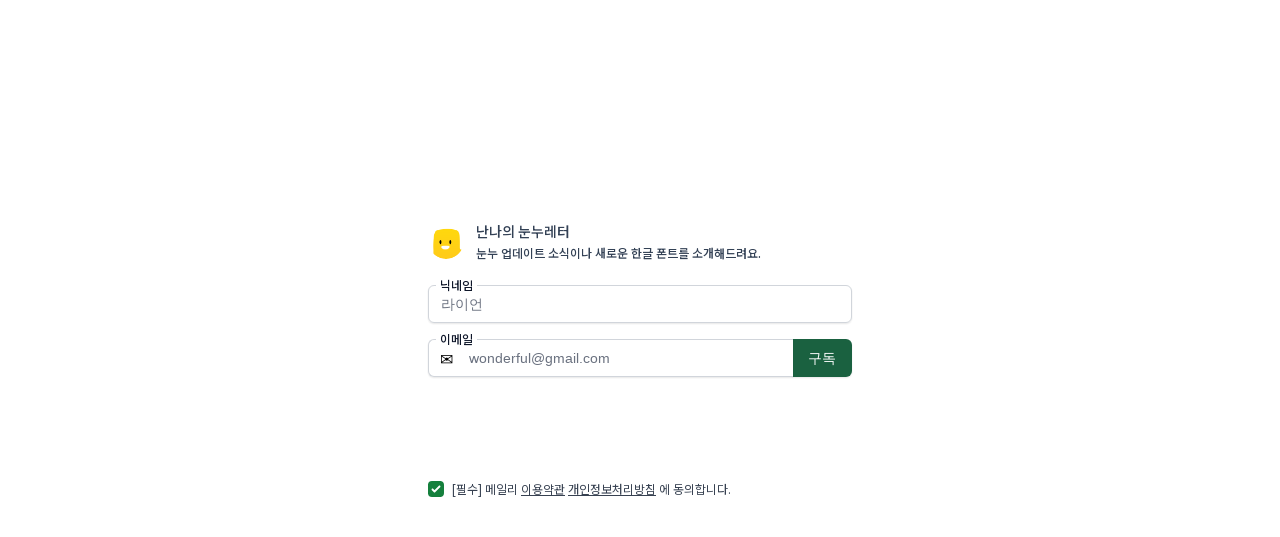

--- FILE ---
content_type: text/html; charset=utf-8
request_url: https://maily.so/noonnu/embed
body_size: 3471
content:
<!DOCTYPE html>
<html style="width: 100%; height: 100%;">
<head>
    <title>난나의 눈누레터</title>
  <meta name="description" content="눈누 업데이트 소식이나 새로운 한글 폰트를 소개해드려요.">
  <meta property="og:type" content="object">
  <meta property="og:site_name" content="난나의 눈누레터">
  <meta property="og:title" content="난나의 눈누레터">
  <meta property="og:description" content="눈누 업데이트 소식이나 새로운 한글 폰트를 소개해드려요.">
  <meta property="og:url" content="https://maily.so/noonnu">
    <meta property="og:image" content="https://cdn.maily.so/202501/1737310642324810.jpeg"/>
  <meta name="keywords" content="난나의 눈누레터, 눈누 업데이트 소식이나 새로운 한글 폰트를 소개해드려요.">

<meta name="robots" content="index, follow">
<meta name="googlebot" content="index, follow">
<meta name="yeti" content="index, follow">

<link rel="icon" type="image/x-icon" href="https://cdn.maily.so/public/assets/favicon-c266a1e848f4af2995c26f9c4ed8a3dd7f9b42a3edbb7ec2d66e59dddfd31233.ico" />
  <link rel="icon" type="image/png" href="https://cdn.maily.so/public/assets/favicon-16x16-30080689ca210421e5bfe2bfacc21ee49e7b9b2b9577788b583fbc85c4ed55e9.png" sizes="16x16" />
  <link rel="icon" type="image/png" href="https://cdn.maily.so/public/assets/favicon-32x32-68cf5fbf9a77decec8c08402e7c00a521d14ed18945a0366054c864f07ac5bc6.png" sizes="32x32" />
<link rel="apple-touch-icon" type="image/png" href="https://cdn.maily.so/public/assets/apple-touch-icon-a1b2509b8dafc485b1dbda0c7653fa1d13c919850875d70f949a69fecef67323.png" />

<link rel="manifest" type="image/x-icon" href="https://cdn.maily.so/public/assets/site-245bdd6b8d4f4b6bcb28cd3b3363fa184013beb32b0ada00bcf7abab05b0bb55.webmanifest" />
<link rel="mask-icon" type="image/x-icon" href="https://cdn.maily.so/public/assets/safari-pinned-tab-5f3faecab55a21da1f0f0bca65cda47edfffa8339e04cfe3bb0300e627872fef.svg" color="#5bbad5" />

<meta name="msapplication-TileColor" content="#da532c">
<meta content="width=device-width,minimum-scale=1,initial-scale=1" name="viewport">

<meta name="theme-color" content="#ffffff" media="(prefers-color-scheme: light)">
<meta name="theme-color" content="#1b1917" media="(prefers-color-scheme: dark)">

<meta name="csrf-param" content="authenticity_token" />
<meta name="csrf-token" content="qYqTgPzhIn4mdD-7Lmz4YbPgRDd6_z2vs5hCYbWB-JolMb5ufr0zTF_lURIRKN6L5ag_vZqRRE7kuPMq3KqzFw" />


<script type="text/javascript" charset="utf-8">
  (function() {
    function getInitialColorMode() {

      const persistedColorPreference = window.localStorage.getItem('nightwind-mode');
      const hasPersistedPreference = typeof persistedColorPreference === 'string';
      if (hasPersistedPreference) {
        return persistedColorPreference;
      }
      const mql = window.matchMedia('(prefers-color-scheme: dark)');
      const hasMediaQueryPreference = typeof mql.matches === 'boolean';
      if (hasMediaQueryPreference) {
        return mql.matches ? 'dark' : 'light';
      }
      return 'light';
    }
    getInitialColorMode() === 'light' ? document.documentElement.classList.remove('dark') : document.documentElement.classList.add('dark');
  })()
</script>


<script src="https://cdn.maily.so/public/vite/assets/application-BJsMrTmP.js" crossorigin="anonymous" type="module"></script><link rel="modulepreload" href="https://cdn.maily.so/public/vite/assets/application-BJsMrTmP.js" as="script" crossorigin="anonymous">
<link rel="modulepreload" href="https://cdn.maily.so/public/vite/assets/stimulus_loader-DXIdEfot.js" as="script" crossorigin="anonymous">
<link rel="modulepreload" href="https://cdn.maily.so/public/vite/assets/zoom-DRlziGC9.js" as="script" crossorigin="anonymous">
<link rel="stylesheet" href="https://cdn.maily.so/public/vite/assets/application-CELKePMI.css" />


<script src="https://ajax.googleapis.com/ajax/libs/webfont/1.6.26/webfont.js" defer></script>
<script>
  document.addEventListener("turbo:load", function() {
    WebFont.load({
      google: {
        families: ['Noto Sans KR:100,300,400,500,700,900']
      }
    });
  })
</script>

<link rel="preload" crossorigin="anonymous" href="https://fastly.jsdelivr.net/gh/wanteddev/wanted-sans@v1.0.1/packages/wanted-sans/fonts/webfonts/variable/split/WantedSansVariable.min.css">



    <script type="text/javascript" charset="utf-8">
    window.dataLayer = window.dataLayer || [];
    function gtag(){dataLayer.push(arguments);}
    gtag('js', new Date());
</script>




</head>

<body class="bg-white dark:bg-stone-900" style="width: 100%; height: 100%;">
<div class="z-30 fixed inset-0 flex items-end justify-center px-4 py-6 pointer-events-none sm:p-6 sm:items-start sm:justify-end">
  <div id="flashesContainer"
       data-controller="components--flashes"
       data-components--flashes-target="container"
       class="flex flex-col max-w-sm w-full space-y-2">
    
  </div>
</div>

<div class="h-full w-full flex items-center justify-center">
  <div class="max-w-md w-full mx-auto p-3">
      <a target="_blank" class="group block focus:outline-none text-slate-700 dark:text-slate-300 hover:text-slate-900 dark:text-slate-200" href="/noonnu">
        <div class="flex items-center">
          <img alt="난나의 눈누레터의 프로필 이미지" class="inline-block h-9 w-9 object-cover rounded-full" src="https://cdn.maily.so/202412/1734867348041477.png" />
          <div class="flex-1 ml-3 space-y-1">
            <p class="text-sm leading-5 font-medium">
              난나의 눈누레터
            </p>
            <p class="max-w-xs text-xs font-medium keep-all truncate-1-lines">눈누 업데이트 소식이나 새로운 한글 폰트를 소개해드려요.</p>
          </div>
        </div>
</a>

      <form class="w-full" data-controller="google-analytics--form" data-action="submit-&gt;google-analytics--form#event" data-event-params="{&quot;name&quot;:&quot;subscribe&quot;,&quot;component&quot;:&quot;embed&quot;}" action="https://maily.so/noonnu/embed/subscribe" accept-charset="UTF-8" data-remote="true" method="post"><input type="hidden" name="authenticity_token" value="oCXL7dv-W7A1RyzEFevZcfQqQHlNIu_Fiy5-2UYvhGP4sF9tvDypNXWxcQptLMZO01sRpNcPK8zVs3nfR1mxgw" autocomplete="off" />
  <input value="https://maily.so/noonnu/embed" autocomplete="off" type="hidden" name="subscription[referrer_url]" id="subscription_referrer_url" />

  <div class="space-y-4 mt-6"
       data-controller="components--email-validator">
      <div class="relative rounded-md shadow-sm">
        <label class="absolute -top-2 left-2 inline-block bg-white dark:bg-stone-900 px-1 text-xs font-medium text-slate-900 dark:text-slate-200" for="subscription_name">닉네임</label>
        <input id="embedSubscriptionName" placeholder="라이언" class="bg-white dark:bg-stone-900 bg-dark-maily text-slate-900 dark:text-slate-200 shadow-sm focus:ring-blue-300 focus:border-blue-300 block w-full sm:text-sm border-gray-300 dark:border-gray-500 rounded-md" type="text" name="subscription[name]" />
      </div>


    <div class="flex rounded-md shadow-sm">
      <div class="relative flex-grow focus-within:z-10">
        <label class="absolute -top-2 left-2 inline-block bg-white dark:bg-stone-900 px-1 text-xs font-medium text-slate-900 dark:text-slate-200" for="subscription_email">이메일</label>

        <div class="absolute inset-y-0 left-0 pl-3 flex items-center pointer-events-none">
          ✉️
        </div>
        <input id="embedSubscriptionEmail" placeholder="wonderful@gmail.com" required="required" data-components--email-validator-target="email" data-action="keyup-&gt;components--email-validator#validateEmail" class="pl-10 bg-white dark:bg-stone-900 bg-dark-maily text-slate-900 dark:text-slate-200 shadow-sm border-r-0 focus:ring-blue-300 focus:border-blue-300 block w-full sm:text-sm border-gray-300 dark:border-gray-500 rounded-none rounded-l-md" type="email" name="subscription[email]" />
      </div>
      <input type="submit" name="commit" value="구독" id="embedSubmitButton" class="cursor-pointer -ml-px inline-flex items-center px-4 py-2 border-none shadow-sm text-sm font-medium rounded-none rounded-r-md text-white dark:text-white bg-green-333 focus:outline-none focus:ring-2 focus:ring-offset-2 focus:ring-green-333" data-disable-with="구독" />
    </div>
    <p class="hidden mt-1 text-xs text-green-600"
       data-components--email-validator-target="emailValidation"
       id="embedErrorMessage"></p>
  </div>
    <div class="mt-3">
      <script src="https://www.recaptcha.net/recaptcha/api.js" async defer ></script>
<div data-sitekey="6LcBSkEaAAAAAP3s5SItSz41SJttHWghaybLELpz" class="g-recaptcha "></div>

    </div>
  <div class="mt-3" id="embedPrivacyAgreement">
    <div class="flex items-center">
      <input name="subscription[privacy_agreement]" type="hidden" value="0" autocomplete="off" /><input required="required" class="focus:ring-green-333 h-4 w-4 text-green-700 dark:text-green-700 border-gray-300 dark:border-gray-500 rounded" type="checkbox" value="1" checked="checked" name="subscription[privacy_agreement]" id="subscription_privacy_agreement" />
      <label class="w-full text-left ml-2 block text-xs leading-5 text-gray-700 dark:text-gray-300 cursor-pointer" for="subscription_privacy_agreement">
        [필수] 메일리 <a target="_blank" class="underline hover:text-slate-700 dark:text-slate-300" href="https://maily.so/app/service_policy">이용약관</a> <a target="_blank" class="underline hover:text-slate-700 dark:text-slate-300" href="https://maily.so/app/privacy_agreement">개인정보처리방침</a> 에 동의합니다.
</label>    </div>
  </div>
  <div id="embedSuccessMessage" class="hidden text-green-700 dark:text-green-700 text-xs mt-1"></div>
</form>
  </div>
</div>

</body>
</html>

--- FILE ---
content_type: text/css
request_url: https://cdn.maily.so/public/vite/assets/application-CELKePMI.css
body_size: 59501
content:
@charset "UTF-8";*,:before,:after{box-sizing:border-box;border-width:0;border-style:solid;border-color:#e5e7eb}:before,:after{--tw-content: ""}html,:host{line-height:1.5;-webkit-text-size-adjust:100%;-moz-tab-size:4;tab-size:4;font-family:Wanted Sans Variable,-apple-system,BlinkMacSystemFont,Noto Sans KR,system-ui,ui-sans-serif,system-ui,sans-serif,"Apple Color Emoji","Segoe UI Emoji",Segoe UI Symbol,"Noto Color Emoji";font-feature-settings:normal;font-variation-settings:normal;-webkit-tap-highlight-color:transparent}body{margin:0;line-height:inherit}hr{height:0;color:inherit;border-top-width:1px}abbr:where([title]){text-decoration:underline dotted}h1,h2,h3,h4,h5,h6{font-size:inherit;font-weight:inherit}a{color:inherit;text-decoration:inherit}b,strong{font-weight:bolder}code,kbd,samp,pre{font-family:ui-monospace,SFMono-Regular,Menlo,Monaco,Consolas,Liberation Mono,Courier New,monospace;font-feature-settings:normal;font-variation-settings:normal;font-size:1em}small{font-size:80%}sub,sup{font-size:75%;line-height:0;position:relative;vertical-align:baseline}sub{bottom:-.25em}sup{top:-.5em}table{text-indent:0;border-color:inherit;border-collapse:collapse}button,input,optgroup,select,textarea{font-family:inherit;font-feature-settings:inherit;font-variation-settings:inherit;font-size:100%;font-weight:inherit;line-height:inherit;color:inherit;margin:0;padding:0}button,select{text-transform:none}button,[type=button],[type=reset],[type=submit]{-webkit-appearance:button;background-color:transparent;background-image:none}:-moz-focusring{outline:auto}:-moz-ui-invalid{box-shadow:none}progress{vertical-align:baseline}::-webkit-inner-spin-button,::-webkit-outer-spin-button{height:auto}[type=search]{-webkit-appearance:textfield;outline-offset:-2px}::-webkit-search-decoration{-webkit-appearance:none}::-webkit-file-upload-button{-webkit-appearance:button;font:inherit}summary{display:list-item}blockquote,dl,dd,h1,h2,h3,h4,h5,h6,hr,figure,p,pre{margin:0}fieldset{margin:0;padding:0}legend{padding:0}ol,ul,menu{list-style:none;margin:0;padding:0}dialog{padding:0}textarea{resize:vertical}input::placeholder,textarea::placeholder{opacity:1;color:#9ca3af}button,[role=button]{cursor:pointer}:disabled{cursor:default}img,svg,video,canvas,audio,iframe,embed,object{display:block;vertical-align:middle}img,video{max-width:100%;height:auto}[hidden]{display:none}[type=text],[type=email],[type=url],[type=password],[type=number],[type=date],[type=datetime-local],[type=month],[type=search],[type=tel],[type=time],[type=week],[multiple],textarea,select{-webkit-appearance:none;-moz-appearance:none;appearance:none;background-color:#fff;border-color:#6b7280;border-width:1px;border-radius:0;padding:.5rem .75rem;font-size:1rem;line-height:1.5rem;--tw-shadow: 0 0 #0000}[type=text]:focus,[type=email]:focus,[type=url]:focus,[type=password]:focus,[type=number]:focus,[type=date]:focus,[type=datetime-local]:focus,[type=month]:focus,[type=search]:focus,[type=tel]:focus,[type=time]:focus,[type=week]:focus,[multiple]:focus,textarea:focus,select:focus{outline:2px solid transparent;outline-offset:2px;--tw-ring-inset: var(--tw-empty, );--tw-ring-offset-width: 0px;--tw-ring-offset-color: #fff;--tw-ring-color: #2563eb;--tw-ring-offset-shadow: var(--tw-ring-inset) 0 0 0 var(--tw-ring-offset-width) var(--tw-ring-offset-color);--tw-ring-shadow: var(--tw-ring-inset) 0 0 0 calc(1px + var(--tw-ring-offset-width)) var(--tw-ring-color);box-shadow:var(--tw-ring-offset-shadow),var(--tw-ring-shadow),var(--tw-shadow);border-color:#2563eb}input::placeholder,textarea::placeholder{color:#6b7280;opacity:1}::-webkit-datetime-edit-fields-wrapper{padding:0}::-webkit-date-and-time-value{min-height:1.5em}::-webkit-datetime-edit,::-webkit-datetime-edit-year-field,::-webkit-datetime-edit-month-field,::-webkit-datetime-edit-day-field,::-webkit-datetime-edit-hour-field,::-webkit-datetime-edit-minute-field,::-webkit-datetime-edit-second-field,::-webkit-datetime-edit-millisecond-field,::-webkit-datetime-edit-meridiem-field{padding-top:0;padding-bottom:0}select{background-image:url("data:image/svg+xml,%3csvg xmlns='http://www.w3.org/2000/svg' fill='none' viewBox='0 0 20 20'%3e%3cpath stroke='%236b7280' stroke-linecap='round' stroke-linejoin='round' stroke-width='1.5' d='M6 8l4 4 4-4'/%3e%3c/svg%3e");background-position:right .5rem center;background-repeat:no-repeat;background-size:1.5em 1.5em;padding-right:2.5rem;color-adjust:exact}[multiple]{background-image:initial;background-position:initial;background-repeat:unset;background-size:initial;padding-right:.75rem;color-adjust:unset}[type=checkbox],[type=radio]{-webkit-appearance:none;-moz-appearance:none;appearance:none;padding:0;color-adjust:exact;display:inline-block;vertical-align:middle;background-origin:border-box;-webkit-user-select:none;user-select:none;flex-shrink:0;height:1rem;width:1rem;color:#2563eb;background-color:#fff;border-color:#6b7280;border-width:1px;--tw-shadow: 0 0 #0000}[type=checkbox]{border-radius:0}[type=radio]{border-radius:100%}[type=checkbox]:focus,[type=radio]:focus{outline:2px solid transparent;outline-offset:2px;--tw-ring-inset: var(--tw-empty, );--tw-ring-offset-width: 2px;--tw-ring-offset-color: #fff;--tw-ring-color: #2563eb;--tw-ring-offset-shadow: var(--tw-ring-inset) 0 0 0 var(--tw-ring-offset-width) var(--tw-ring-offset-color);--tw-ring-shadow: var(--tw-ring-inset) 0 0 0 calc(2px + var(--tw-ring-offset-width)) var(--tw-ring-color);box-shadow:var(--tw-ring-offset-shadow),var(--tw-ring-shadow),var(--tw-shadow)}[type=checkbox]:checked,[type=radio]:checked{border-color:transparent;background-color:currentColor;background-size:100% 100%;background-position:center;background-repeat:no-repeat}[type=checkbox]:checked{background-image:url("data:image/svg+xml,%3csvg viewBox='0 0 16 16' fill='white' xmlns='http://www.w3.org/2000/svg'%3e%3cpath d='M12.207 4.793a1 1 0 010 1.414l-5 5a1 1 0 01-1.414 0l-2-2a1 1 0 011.414-1.414L6.5 9.086l4.293-4.293a1 1 0 011.414 0z'/%3e%3c/svg%3e")}[type=radio]:checked{background-image:url("data:image/svg+xml,%3csvg viewBox='0 0 16 16' fill='white' xmlns='http://www.w3.org/2000/svg'%3e%3ccircle cx='8' cy='8' r='3'/%3e%3c/svg%3e")}[type=checkbox]:checked:hover,[type=checkbox]:checked:focus,[type=radio]:checked:hover,[type=radio]:checked:focus{border-color:transparent;background-color:currentColor}[type=checkbox]:indeterminate{background-image:url("data:image/svg+xml,%3csvg xmlns='http://www.w3.org/2000/svg' fill='none' viewBox='0 0 16 16'%3e%3cpath stroke='white' stroke-linecap='round' stroke-linejoin='round' stroke-width='2' d='M4 8h8'/%3e%3c/svg%3e");border-color:transparent;background-color:currentColor;background-size:100% 100%;background-position:center;background-repeat:no-repeat}[type=checkbox]:indeterminate:hover,[type=checkbox]:indeterminate:focus{border-color:transparent;background-color:currentColor}[type=file]{background:unset;border-color:inherit;border-width:0;border-radius:0;padding:0;font-size:unset;line-height:inherit}[type=file]:focus{outline:1px auto -webkit-focus-ring-color}*,:before,:after{--tw-border-spacing-x: 0;--tw-border-spacing-y: 0;--tw-translate-x: 0;--tw-translate-y: 0;--tw-rotate: 0;--tw-skew-x: 0;--tw-skew-y: 0;--tw-scale-x: 1;--tw-scale-y: 1;--tw-pan-x: ;--tw-pan-y: ;--tw-pinch-zoom: ;--tw-scroll-snap-strictness: proximity;--tw-gradient-from-position: ;--tw-gradient-via-position: ;--tw-gradient-to-position: ;--tw-ordinal: ;--tw-slashed-zero: ;--tw-numeric-figure: ;--tw-numeric-spacing: ;--tw-numeric-fraction: ;--tw-ring-inset: ;--tw-ring-offset-width: 0px;--tw-ring-offset-color: #fff;--tw-ring-color: rgb(59 130 246 / .5);--tw-ring-offset-shadow: 0 0 #0000;--tw-ring-shadow: 0 0 #0000;--tw-shadow: 0 0 #0000;--tw-shadow-colored: 0 0 #0000;--tw-blur: ;--tw-brightness: ;--tw-contrast: ;--tw-grayscale: ;--tw-hue-rotate: ;--tw-invert: ;--tw-saturate: ;--tw-sepia: ;--tw-drop-shadow: ;--tw-backdrop-blur: ;--tw-backdrop-brightness: ;--tw-backdrop-contrast: ;--tw-backdrop-grayscale: ;--tw-backdrop-hue-rotate: ;--tw-backdrop-invert: ;--tw-backdrop-opacity: ;--tw-backdrop-saturate: ;--tw-backdrop-sepia: }::backdrop{--tw-border-spacing-x: 0;--tw-border-spacing-y: 0;--tw-translate-x: 0;--tw-translate-y: 0;--tw-rotate: 0;--tw-skew-x: 0;--tw-skew-y: 0;--tw-scale-x: 1;--tw-scale-y: 1;--tw-pan-x: ;--tw-pan-y: ;--tw-pinch-zoom: ;--tw-scroll-snap-strictness: proximity;--tw-gradient-from-position: ;--tw-gradient-via-position: ;--tw-gradient-to-position: ;--tw-ordinal: ;--tw-slashed-zero: ;--tw-numeric-figure: ;--tw-numeric-spacing: ;--tw-numeric-fraction: ;--tw-ring-inset: ;--tw-ring-offset-width: 0px;--tw-ring-offset-color: #fff;--tw-ring-color: rgb(59 130 246 / .5);--tw-ring-offset-shadow: 0 0 #0000;--tw-ring-shadow: 0 0 #0000;--tw-shadow: 0 0 #0000;--tw-shadow-colored: 0 0 #0000;--tw-blur: ;--tw-brightness: ;--tw-contrast: ;--tw-grayscale: ;--tw-hue-rotate: ;--tw-invert: ;--tw-saturate: ;--tw-sepia: ;--tw-drop-shadow: ;--tw-backdrop-blur: ;--tw-backdrop-brightness: ;--tw-backdrop-contrast: ;--tw-backdrop-grayscale: ;--tw-backdrop-hue-rotate: ;--tw-backdrop-invert: ;--tw-backdrop-opacity: ;--tw-backdrop-saturate: ;--tw-backdrop-sepia: }.container{width:100%}@media (min-width: 640px){.container{max-width:640px}}@media (min-width: 768px){.container{max-width:768px}}@media (min-width: 1024px){.container{max-width:1024px}}@media (min-width: 1280px){.container{max-width:1280px}}@media (min-width: 1536px){.container{max-width:1536px}}.prose{color:var(--tw-prose-body);max-width:65ch}.prose :where([class~=lead]):not(:where([class~=not-prose] *)){color:var(--tw-prose-lead);font-size:1.25em;line-height:1.6;margin-top:1.2em;margin-bottom:1.2em}.prose :where(a):not(:where([class~=not-prose] *)){color:var(--tw-prose-links);text-decoration:underline;font-weight:500}.prose :where(strong):not(:where([class~=not-prose] *)){color:var(--tw-prose-bold);font-weight:600}.prose :where(ol):not(:where([class~=not-prose] *)){list-style-type:decimal;padding-left:20px}.prose :where(ol[type=A]):not(:where([class~=not-prose] *)){list-style-type:upper-alpha}.prose :where(ol[type=a]):not(:where([class~=not-prose] *)){list-style-type:lower-alpha}.prose :where(ol[type=A s]):not(:where([class~=not-prose] *)){list-style-type:upper-alpha}.prose :where(ol[type=a s]):not(:where([class~=not-prose] *)){list-style-type:lower-alpha}.prose :where(ol[type=I]):not(:where([class~=not-prose] *)){list-style-type:upper-roman}.prose :where(ol[type=i]):not(:where([class~=not-prose] *)){list-style-type:lower-roman}.prose :where(ol[type=I s]):not(:where([class~=not-prose] *)){list-style-type:upper-roman}.prose :where(ol[type=i s]):not(:where([class~=not-prose] *)){list-style-type:lower-roman}.prose :where(ol[type="1"]):not(:where([class~=not-prose] *)){list-style-type:decimal}.prose :where(ul):not(:where([class~=not-prose] *)){list-style-type:disc;padding-left:20px}.prose :where(ol>li):not(:where([class~=not-prose] *))::marker{font-weight:400;color:var(--tw-prose-counters)}.prose :where(ul>li):not(:where([class~=not-prose] *))::marker{color:var(--tw-prose-bullets)}.prose :where(hr):not(:where([class~=not-prose] *)){border-color:var(--tw-prose-hr);border-top-width:1px;margin-top:3em;margin-bottom:3em}.prose :where(blockquote):not(:where([class~=not-prose] *)){font-weight:500;font-style:italic;color:var(--tw-prose-quotes);border-left-width:2px;border-left-color:#111827;quotes:"“""”""‘""’";margin-top:1.6em;margin-bottom:1.6em;padding-left:10px}.prose :where(blockquote p:first-of-type):not(:where([class~=not-prose] *)):before{content:open-quote}.prose :where(blockquote p:last-of-type):not(:where([class~=not-prose] *)):after{content:close-quote}.prose :where(h1):not(:where([class~=not-prose] *)){color:var(--tw-prose-headings);font-weight:800;font-size:2.25em;margin-top:0;margin-bottom:.8888889em;line-height:1.1111111}.prose :where(h1 strong):not(:where([class~=not-prose] *)){font-weight:900}.prose :where(h2):not(:where([class~=not-prose] *)){color:var(--tw-prose-headings);font-weight:700;font-size:28px;margin-top:16px;margin-bottom:4px;line-height:1.5}.prose :where(h2 strong):not(:where([class~=not-prose] *)){font-weight:800}.prose :where(h3):not(:where([class~=not-prose] *)){color:var(--tw-prose-headings);font-weight:600;font-size:24px;margin-top:16px;margin-bottom:4px;line-height:1.5}.prose :where(h3 strong):not(:where([class~=not-prose] *)){font-weight:700}.prose :where(h4):not(:where([class~=not-prose] *)){color:var(--tw-prose-headings);font-weight:600;margin-top:16px;margin-bottom:4px;line-height:1.5;font-size:20px}.prose :where(h4 strong):not(:where([class~=not-prose] *)){font-weight:700}.prose :where(figure>*):not(:where([class~=not-prose] *)){margin-top:0;margin-bottom:0}.prose :where(figcaption):not(:where([class~=not-prose] *)){color:var(--tw-prose-captions);font-size:.875em;line-height:1.4285714;margin-top:.8571429em}.prose :where(code):not(:where([class~=not-prose] *)){color:var(--tw-prose-code);font-weight:600;font-size:.875em}.prose :where(code):not(:where([class~=not-prose] *)):before{content:"`"}.prose :where(code):not(:where([class~=not-prose] *)):after{content:"`"}.prose :where(a code):not(:where([class~=not-prose] *)){color:var(--tw-prose-links)}.prose :where(pre):not(:where([class~=not-prose] *)){color:var(--tw-prose-pre-code);background-color:var(--tw-prose-pre-bg);overflow-x:auto;font-weight:400;font-size:.875em;line-height:1.7142857;margin-top:1.7142857em;margin-bottom:1.7142857em;border-radius:.375rem;padding:.8571429em 1.1428571em}.prose :where(pre code):not(:where([class~=not-prose] *)){background-color:transparent;border-width:0;border-radius:0;padding:0;font-weight:inherit;color:inherit;font-size:inherit;font-family:inherit;line-height:inherit}.prose :where(pre code):not(:where([class~=not-prose] *)):before{content:none}.prose :where(pre code):not(:where([class~=not-prose] *)):after{content:none}.prose :where(table):not(:where([class~=not-prose] *)){width:100%;table-layout:auto;text-align:left;margin-top:2em;margin-bottom:2em;font-size:.875em;line-height:1.7142857}.prose :where(thead):not(:where([class~=not-prose] *)){border-bottom-width:1px;border-bottom-color:var(--tw-prose-th-borders)}.prose :where(thead th):not(:where([class~=not-prose] *)){color:var(--tw-prose-headings);font-weight:600;vertical-align:bottom;padding-right:.5714286em;padding-bottom:.5714286em;padding-left:.5714286em}.prose :where(tbody tr):not(:where([class~=not-prose] *)){border-bottom-width:1px;border-bottom-color:var(--tw-prose-td-borders)}.prose :where(tbody tr:last-child):not(:where([class~=not-prose] *)){border-bottom-width:0}.prose :where(tbody td):not(:where([class~=not-prose] *)){vertical-align:baseline;padding:.5714286em}.prose{--tw-prose-body: #374151;--tw-prose-headings: #111827;--tw-prose-lead: #4b5563;--tw-prose-links: #111827;--tw-prose-bold: #111827;--tw-prose-counters: #6b7280;--tw-prose-bullets: #d1d5db;--tw-prose-hr: #e5e7eb;--tw-prose-quotes: #111827;--tw-prose-quote-borders: #e5e7eb;--tw-prose-captions: #6b7280;--tw-prose-code: #111827;--tw-prose-pre-code: #e5e7eb;--tw-prose-pre-bg: #1f2937;--tw-prose-th-borders: #d1d5db;--tw-prose-td-borders: #e5e7eb;--tw-prose-invert-body: #d1d5db;--tw-prose-invert-headings: #fff;--tw-prose-invert-lead: #9ca3af;--tw-prose-invert-links: #fff;--tw-prose-invert-bold: #fff;--tw-prose-invert-counters: #9ca3af;--tw-prose-invert-bullets: #4b5563;--tw-prose-invert-hr: #374151;--tw-prose-invert-quotes: #f3f4f6;--tw-prose-invert-quote-borders: #374151;--tw-prose-invert-captions: #9ca3af;--tw-prose-invert-code: #fff;--tw-prose-invert-pre-code: #d1d5db;--tw-prose-invert-pre-bg: rgb(0 0 0 / 50%);--tw-prose-invert-th-borders: #4b5563;--tw-prose-invert-td-borders: #374151;font-size:1rem;line-height:1.75}.prose :where(p):not(:where([class~=not-prose] *)){margin-top:.5rem;margin-bottom:.5rem}.prose :where(img):not(:where([class~=not-prose] *)){margin-top:2em;margin-bottom:2em}.prose :where(video):not(:where([class~=not-prose] *)){margin-top:2em;margin-bottom:2em}.prose :where(figure):not(:where([class~=not-prose] *)){margin-top:2em;margin-bottom:2em}.prose :where(h2 code):not(:where([class~=not-prose] *)){font-size:.875em}.prose :where(h3 code):not(:where([class~=not-prose] *)){font-size:.9em}.prose :where(li):not(:where([class~=not-prose] *)){margin-top:.5em;margin-bottom:.5em;white-space:pre-wrap}.prose :where(ol>li):not(:where([class~=not-prose] *)){padding-left:.375em}.prose :where(ul>li):not(:where([class~=not-prose] *)){padding-left:.375em}.prose>:where(ul>li p):not(:where([class~=not-prose] *)){margin-top:.75em;margin-bottom:.75em}.prose>:where(ul>li>*:first-child):not(:where([class~=not-prose] *)){margin-top:1.25em}.prose>:where(ul>li>*:last-child):not(:where([class~=not-prose] *)){margin-bottom:1.25em}.prose>:where(ol>li>*:first-child):not(:where([class~=not-prose] *)){margin-top:1.25em}.prose>:where(ol>li>*:last-child):not(:where([class~=not-prose] *)){margin-bottom:1.25em}.prose :where(ul ul,ul ol,ol ul,ol ol):not(:where([class~=not-prose] *)){margin-top:.75em;margin-bottom:.75em}.prose :where(hr+*):not(:where([class~=not-prose] *)){margin-top:0}.prose :where(h2+*):not(:where([class~=not-prose] *)){margin-top:0}.prose :where(h3+*):not(:where([class~=not-prose] *)){margin-top:0}.prose :where(h4+*):not(:where([class~=not-prose] *)){margin-top:0}.prose :where(thead th:first-child):not(:where([class~=not-prose] *)){padding-left:0}.prose :where(thead th:last-child):not(:where([class~=not-prose] *)){padding-right:0}.prose :where(tbody td:first-child):not(:where([class~=not-prose] *)){padding-left:0}.prose :where(tbody td:last-child):not(:where([class~=not-prose] *)){padding-right:0}.prose>:where(:first-child):not(:where([class~=not-prose] *)){margin-top:0}.prose>:where(:last-child):not(:where([class~=not-prose] *)){margin-bottom:0}.prose :where(h5):not(:where([class~=not-prose] *)){font-size:18px;margin-top:16px;margin-bottom:4px;line-height:1.5}.prose :where(h6):not(:where([class~=not-prose] *)){font-size:16px;margin-top:16px;margin-bottom:4px;line-height:1.5}.prose :where(:where(ul>li)):not(:where([class~=not-prose] *)){padding-left:.5rem}.prose :where(:where(h1,h2,h3,h4,h5,h6)+:where(p)):not(:where([class~=not-prose] *)){margin-top:.5rem}.prose :where(:where(h1,h2,h3,h4,h5,h6)+:where(h1,h2,h3,h4,h5,h6)):not(:where([class~=not-prose] *)){margin-top:16px}.aspect-h-9{--tw-aspect-h: 9}.aspect-w-16{position:relative;padding-bottom:calc(var(--tw-aspect-h) / var(--tw-aspect-w) * 100%);--tw-aspect-w: 16}.aspect-w-16>*{position:absolute;height:100%;width:100%;top:0;right:0;bottom:0;left:0}:root{--primary-background-color: #1A6140;--primary-text-color: #FFFFFF}[x-cloak]{display:none!important}*{word-break:normal;overflow-wrap:break-word;-ms-overflow-style:none}h1,h2,h3,h4,h5,h6{word-break:keep-all}.prose a:hover{opacity:.75}input,textarea,.number{font-family:-apple-system,BlinkMacSystemFont,sans-serif}input[type=submit]{cursor:pointer}.tooltip{position:relative}.tooltip .tooltip-text{visibility:hidden;position:absolute;right:0;z-index:50;display:inline-flex;align-items:center;border-radius:.375rem;--tw-bg-opacity: 1;background-color:rgb(243 244 246 / var(--tw-bg-opacity));padding:.125rem .625rem;font-size:.875rem;line-height:1.25rem;font-weight:500;--tw-text-opacity: 1;color:rgb(31 41 55 / var(--tw-text-opacity))}.tooltip:hover .tooltip-text{visibility:visible}.grecaptcha-badge{visibility:hidden}.action-disabled{cursor:not-allowed!important;opacity:.5!important}.editor-button{display:inline-flex!important;cursor:pointer!important;align-items:center!important;justify-content:center!important;border-radius:.375rem!important;border-width:1px!important;--tw-border-opacity: 1 !important;border-color:rgb(209 213 219 / var(--tw-border-opacity))!important;padding:.5rem 1rem!important;font-size:.875rem!important;line-height:1.25rem!important;font-weight:500!important;text-decoration-line:none!important;--tw-shadow: 0 1px 2px 0 rgb(0 0 0 / .05) !important;--tw-shadow-colored: 0 1px 2px 0 var(--tw-shadow-color) !important;box-shadow:var(--tw-ring-offset-shadow, 0 0 #0000),var(--tw-ring-shadow, 0 0 #0000),var(--tw-shadow)!important}.editor-button:focus{outline:2px solid transparent!important;outline-offset:2px!important;--tw-ring-offset-shadow: var(--tw-ring-inset) 0 0 0 var(--tw-ring-offset-width) var(--tw-ring-offset-color) !important;--tw-ring-shadow: var(--tw-ring-inset) 0 0 0 calc(2px + var(--tw-ring-offset-width)) var(--tw-ring-color) !important;box-shadow:var(--tw-ring-offset-shadow),var(--tw-ring-shadow),var(--tw-shadow, 0 0 #0000)!important;--tw-ring-opacity: 1 !important;--tw-ring-color: rgb(209 213 219 / var(--tw-ring-opacity)) !important;--tw-ring-offset-width: 2px !important}:is(.dark .editor-button){--tw-border-opacity: 1 !important;border-color:rgb(107 114 128 / var(--tw-border-opacity))!important}.editor-button{--tw-bg-opacity: 1;background-color:rgb(255 255 255 / var(--tw-bg-opacity));--tw-text-opacity: 1;color:rgb(51 65 85 / var(--tw-text-opacity))}.editor-button:hover{opacity:.75}.maily-primary-button{display:inline-flex!important;cursor:pointer!important;align-items:center!important;justify-content:center!important;border-radius:.375rem!important;border-width:1px!important;--tw-border-opacity: 1 !important;border-color:rgb(209 213 219 / var(--tw-border-opacity))!important;padding:.5rem 1rem!important;font-size:.875rem!important;line-height:1.25rem!important;font-weight:500!important;text-decoration-line:none!important;--tw-shadow: 0 1px 2px 0 rgb(0 0 0 / .05) !important;--tw-shadow-colored: 0 1px 2px 0 var(--tw-shadow-color) !important;box-shadow:var(--tw-ring-offset-shadow, 0 0 #0000),var(--tw-ring-shadow, 0 0 #0000),var(--tw-shadow)!important}.maily-primary-button:focus{outline:2px solid transparent!important;outline-offset:2px!important;--tw-ring-offset-shadow: var(--tw-ring-inset) 0 0 0 var(--tw-ring-offset-width) var(--tw-ring-offset-color) !important;--tw-ring-shadow: var(--tw-ring-inset) 0 0 0 calc(2px + var(--tw-ring-offset-width)) var(--tw-ring-color) !important;box-shadow:var(--tw-ring-offset-shadow),var(--tw-ring-shadow),var(--tw-shadow, 0 0 #0000)!important;--tw-ring-opacity: 1 !important;--tw-ring-color: rgb(209 213 219 / var(--tw-ring-opacity)) !important;--tw-ring-offset-width: 2px !important}:is(.dark .maily-primary-button){--tw-border-opacity: 1 !important;border-color:rgb(107 114 128 / var(--tw-border-opacity))!important}.maily-primary-button{background-color:var(--primary-background-color);color:var(--primary-text-color)}.maily-primary-button:hover{opacity:.75}.maily-primary-button-sm{display:inline-flex!important;cursor:pointer!important;align-items:center!important;justify-content:center!important;border-radius:.375rem!important;border-width:1px!important;--tw-border-opacity: 1 !important;border-color:rgb(209 213 219 / var(--tw-border-opacity))!important;padding:.375rem .75rem!important;font-size:.875rem!important;font-weight:500!important;line-height:1rem!important;text-decoration-line:none!important;--tw-shadow: 0 1px 2px 0 rgb(0 0 0 / .05) !important;--tw-shadow-colored: 0 1px 2px 0 var(--tw-shadow-color) !important;box-shadow:var(--tw-ring-offset-shadow, 0 0 #0000),var(--tw-ring-shadow, 0 0 #0000),var(--tw-shadow)!important}.maily-primary-button-sm:focus{outline:2px solid transparent!important;outline-offset:2px!important;--tw-ring-offset-shadow: var(--tw-ring-inset) 0 0 0 var(--tw-ring-offset-width) var(--tw-ring-offset-color) !important;--tw-ring-shadow: var(--tw-ring-inset) 0 0 0 calc(2px + var(--tw-ring-offset-width)) var(--tw-ring-color) !important;box-shadow:var(--tw-ring-offset-shadow),var(--tw-ring-shadow),var(--tw-shadow, 0 0 #0000)!important;--tw-ring-opacity: 1 !important;--tw-ring-color: rgb(209 213 219 / var(--tw-ring-opacity)) !important;--tw-ring-offset-width: 2px !important}:is(.dark .maily-primary-button-sm){--tw-border-opacity: 1 !important;border-color:rgb(107 114 128 / var(--tw-border-opacity))!important}.maily-primary-button-sm{background-color:var(--primary-background-color);color:var(--primary-text-color)}.maily-primary-button-sm:hover{opacity:.75}.maily-white-button{display:inline-flex;cursor:pointer;align-items:center;justify-content:center;border-radius:.375rem;border-width:1px;--tw-border-opacity: 1;border-color:rgb(209 213 219 / var(--tw-border-opacity));--tw-bg-opacity: 1;background-color:rgb(255 255 255 / var(--tw-bg-opacity));padding:.5rem 1rem;font-size:.875rem;line-height:1.25rem;font-weight:500;--tw-text-opacity: 1;color:rgb(51 65 85 / var(--tw-text-opacity));--tw-shadow: 0 1px 2px 0 rgb(0 0 0 / .05);--tw-shadow-colored: 0 1px 2px 0 var(--tw-shadow-color);box-shadow:var(--tw-ring-offset-shadow, 0 0 #0000),var(--tw-ring-shadow, 0 0 #0000),var(--tw-shadow)}.dark .maily-white-button{background-color:#121212}.maily-white-button:hover{--tw-bg-opacity: 1;background-color:rgb(248 250 252 / var(--tw-bg-opacity))}.maily-white-button:focus{outline:2px solid transparent;outline-offset:2px;--tw-ring-offset-shadow: var(--tw-ring-inset) 0 0 0 var(--tw-ring-offset-width) var(--tw-ring-offset-color);--tw-ring-shadow: var(--tw-ring-inset) 0 0 0 calc(2px + var(--tw-ring-offset-width)) var(--tw-ring-color);box-shadow:var(--tw-ring-offset-shadow),var(--tw-ring-shadow),var(--tw-shadow, 0 0 #0000);--tw-ring-opacity: 1;--tw-ring-color: rgb(147 197 253 / var(--tw-ring-opacity));--tw-ring-offset-width: 2px}:is(.dark .maily-white-button){--tw-border-opacity: 1;border-color:rgb(107 114 128 / var(--tw-border-opacity));--tw-bg-opacity: 1;background-color:rgb(28 25 23 / var(--tw-bg-opacity));--tw-text-opacity: 1;color:rgb(255 255 255 / var(--tw-text-opacity))}:is(.dark .maily-white-button:hover){--tw-bg-opacity: 1;background-color:rgb(30 41 59 / var(--tw-bg-opacity))}.maily-white-button-sm{display:inline-flex;cursor:pointer;align-items:center;justify-content:center;border-radius:.375rem;border-width:1px;--tw-border-opacity: 1;border-color:rgb(209 213 219 / var(--tw-border-opacity));--tw-bg-opacity: 1;background-color:rgb(255 255 255 / var(--tw-bg-opacity));padding:.375rem .75rem;font-size:.875rem;font-weight:500;line-height:1rem;--tw-text-opacity: 1;color:rgb(51 65 85 / var(--tw-text-opacity));--tw-shadow: 0 1px 2px 0 rgb(0 0 0 / .05);--tw-shadow-colored: 0 1px 2px 0 var(--tw-shadow-color);box-shadow:var(--tw-ring-offset-shadow, 0 0 #0000),var(--tw-ring-shadow, 0 0 #0000),var(--tw-shadow)}.dark .maily-white-button-sm{background-color:#121212}.maily-white-button-sm:hover{--tw-bg-opacity: 1;background-color:rgb(248 250 252 / var(--tw-bg-opacity))}.maily-white-button-sm:focus{outline:2px solid transparent;outline-offset:2px;--tw-ring-offset-shadow: var(--tw-ring-inset) 0 0 0 var(--tw-ring-offset-width) var(--tw-ring-offset-color);--tw-ring-shadow: var(--tw-ring-inset) 0 0 0 calc(2px + var(--tw-ring-offset-width)) var(--tw-ring-color);box-shadow:var(--tw-ring-offset-shadow),var(--tw-ring-shadow),var(--tw-shadow, 0 0 #0000);--tw-ring-opacity: 1;--tw-ring-color: rgb(147 197 253 / var(--tw-ring-opacity));--tw-ring-offset-width: 2px}:is(.dark .maily-white-button-sm){--tw-border-opacity: 1;border-color:rgb(107 114 128 / var(--tw-border-opacity));--tw-bg-opacity: 1;background-color:rgb(28 25 23 / var(--tw-bg-opacity));--tw-text-opacity: 1;color:rgb(255 255 255 / var(--tw-text-opacity))}:is(.dark .maily-white-button-sm:hover){--tw-bg-opacity: 1;background-color:rgb(30 41 59 / var(--tw-bg-opacity))}.maily-dark-button{display:inline-flex;cursor:pointer;align-items:center;justify-content:center;border-radius:.375rem;border-width:1px;--tw-border-opacity: 1;border-color:rgb(107 114 128 / var(--tw-border-opacity));--tw-bg-opacity: 1;background-color:rgb(28 25 23 / var(--tw-bg-opacity));padding:.5rem 1rem;font-size:.875rem;line-height:1.25rem;font-weight:500;--tw-text-opacity: 1;color:rgb(255 255 255 / var(--tw-text-opacity));--tw-shadow: 0 1px 2px 0 rgb(0 0 0 / .05);--tw-shadow-colored: 0 1px 2px 0 var(--tw-shadow-color);box-shadow:var(--tw-ring-offset-shadow, 0 0 #0000),var(--tw-ring-shadow, 0 0 #0000),var(--tw-shadow)}.dark .maily-dark-button{background-color:#121212}.maily-dark-button:hover{--tw-bg-opacity: 1;background-color:rgb(30 41 59 / var(--tw-bg-opacity))}.maily-dark-button:focus{outline:2px solid transparent;outline-offset:2px;--tw-ring-offset-shadow: var(--tw-ring-inset) 0 0 0 var(--tw-ring-offset-width) var(--tw-ring-offset-color);--tw-ring-shadow: var(--tw-ring-inset) 0 0 0 calc(2px + var(--tw-ring-offset-width)) var(--tw-ring-color);box-shadow:var(--tw-ring-offset-shadow),var(--tw-ring-shadow),var(--tw-shadow, 0 0 #0000);--tw-ring-opacity: 1;--tw-ring-color: rgb(209 213 219 / var(--tw-ring-opacity));--tw-ring-offset-width: 2px}.maily-dark-button-sm{display:inline-flex;cursor:pointer;align-items:center;justify-content:center;border-radius:.375rem;border-width:1px;--tw-border-opacity: 1;border-color:rgb(107 114 128 / var(--tw-border-opacity));--tw-bg-opacity: 1;background-color:rgb(28 25 23 / var(--tw-bg-opacity));padding:.375rem .75rem;font-size:.875rem;font-weight:500;line-height:1rem;--tw-text-opacity: 1;color:rgb(255 255 255 / var(--tw-text-opacity));--tw-shadow: 0 1px 2px 0 rgb(0 0 0 / .05);--tw-shadow-colored: 0 1px 2px 0 var(--tw-shadow-color);box-shadow:var(--tw-ring-offset-shadow, 0 0 #0000),var(--tw-ring-shadow, 0 0 #0000),var(--tw-shadow)}.dark .maily-dark-button-sm{background-color:#121212}.maily-dark-button-sm:hover{--tw-bg-opacity: 1;background-color:rgb(30 41 59 / var(--tw-bg-opacity))}.maily-dark-button-sm:focus{outline:2px solid transparent;outline-offset:2px;--tw-ring-offset-shadow: var(--tw-ring-inset) 0 0 0 var(--tw-ring-offset-width) var(--tw-ring-offset-color);--tw-ring-shadow: var(--tw-ring-inset) 0 0 0 calc(2px + var(--tw-ring-offset-width)) var(--tw-ring-color);box-shadow:var(--tw-ring-offset-shadow),var(--tw-ring-shadow),var(--tw-shadow, 0 0 #0000);--tw-ring-opacity: 1;--tw-ring-color: rgb(209 213 219 / var(--tw-ring-opacity));--tw-ring-offset-width: 2px}.maily-green-button{display:inline-flex;cursor:pointer;align-items:center;justify-content:center;border-radius:.375rem;border-width:1px;--tw-border-opacity: 1;border-color:rgb(209 213 219 / var(--tw-border-opacity));--tw-bg-opacity: 1;background-color:rgb(26 97 64 / var(--tw-bg-opacity));padding:.5rem 1rem;font-size:.875rem;line-height:1.25rem;font-weight:500;--tw-text-opacity: 1;color:rgb(255 255 255 / var(--tw-text-opacity));--tw-shadow: 0 1px 2px 0 rgb(0 0 0 / .05);--tw-shadow-colored: 0 1px 2px 0 var(--tw-shadow-color);box-shadow:var(--tw-ring-offset-shadow, 0 0 #0000),var(--tw-ring-shadow, 0 0 #0000),var(--tw-shadow)}.maily-green-button:hover{--tw-bg-opacity: 1;background-color:rgb(22 101 52 / var(--tw-bg-opacity))}.maily-green-button:focus{outline:2px solid transparent;outline-offset:2px;--tw-ring-offset-shadow: var(--tw-ring-inset) 0 0 0 var(--tw-ring-offset-width) var(--tw-ring-offset-color);--tw-ring-shadow: var(--tw-ring-inset) 0 0 0 calc(2px + var(--tw-ring-offset-width)) var(--tw-ring-color);box-shadow:var(--tw-ring-offset-shadow),var(--tw-ring-shadow),var(--tw-shadow, 0 0 #0000);--tw-ring-opacity: 1;--tw-ring-color: rgb(26 97 64 / var(--tw-ring-opacity));--tw-ring-offset-width: 2px}:is(.dark .maily-green-button){--tw-border-opacity: 1;border-color:rgb(107 114 128 / var(--tw-border-opacity));--tw-text-opacity: 1;color:rgb(255 255 255 / var(--tw-text-opacity))}.maily-green-button-sm{display:inline-flex;cursor:pointer;align-items:center;justify-content:center;border-radius:.375rem;border-width:1px;--tw-border-opacity: 1;border-color:rgb(209 213 219 / var(--tw-border-opacity));--tw-bg-opacity: 1;background-color:rgb(26 97 64 / var(--tw-bg-opacity));padding:.375rem .75rem;font-size:.875rem;font-weight:500;line-height:1rem;--tw-text-opacity: 1;color:rgb(255 255 255 / var(--tw-text-opacity));--tw-shadow: 0 1px 2px 0 rgb(0 0 0 / .05);--tw-shadow-colored: 0 1px 2px 0 var(--tw-shadow-color);box-shadow:var(--tw-ring-offset-shadow, 0 0 #0000),var(--tw-ring-shadow, 0 0 #0000),var(--tw-shadow)}.maily-green-button-sm:hover{--tw-bg-opacity: 1;background-color:rgb(22 101 52 / var(--tw-bg-opacity))}.maily-green-button-sm:focus{outline:2px solid transparent;outline-offset:2px;--tw-ring-offset-shadow: var(--tw-ring-inset) 0 0 0 var(--tw-ring-offset-width) var(--tw-ring-offset-color);--tw-ring-shadow: var(--tw-ring-inset) 0 0 0 calc(2px + var(--tw-ring-offset-width)) var(--tw-ring-color);box-shadow:var(--tw-ring-offset-shadow),var(--tw-ring-shadow),var(--tw-shadow, 0 0 #0000);--tw-ring-opacity: 1;--tw-ring-color: rgb(26 97 64 / var(--tw-ring-opacity));--tw-ring-offset-width: 2px}:is(.dark .maily-green-button-sm){--tw-border-opacity: 1;border-color:rgb(107 114 128 / var(--tw-border-opacity));--tw-text-opacity: 1;color:rgb(255 255 255 / var(--tw-text-opacity))}.maily-light-green-button{display:inline-flex;cursor:pointer;align-items:center;justify-content:center;border-radius:.375rem;border-width:1px;--tw-border-opacity: 1;border-color:rgb(209 213 219 / var(--tw-border-opacity));--tw-bg-opacity: 1;background-color:rgb(233 239 235 / var(--tw-bg-opacity));padding:.5rem 1rem;font-size:.875rem;font-weight:500;line-height:1.25rem;--tw-text-opacity: 1;color:rgb(21 128 61 / var(--tw-text-opacity));--tw-shadow: 0 1px 2px 0 rgb(0 0 0 / .05);--tw-shadow-colored: 0 1px 2px 0 var(--tw-shadow-color);box-shadow:var(--tw-ring-offset-shadow, 0 0 #0000),var(--tw-ring-shadow, 0 0 #0000),var(--tw-shadow);transition-property:color,background-color,border-color,text-decoration-color,fill,stroke,opacity,box-shadow,transform,filter,backdrop-filter;transition-duration:.15s;transition-timing-function:cubic-bezier(.4,0,.2,1)}.dark .maily-light-green-button{--tw-text-opacity: 1;color:rgb(86 127 104 / var(--tw-text-opacity))}.maily-light-green-button:hover{--tw-bg-opacity: 1;background-color:rgb(26 97 64 / var(--tw-bg-opacity));--tw-text-opacity: 1;color:rgb(255 255 255 / var(--tw-text-opacity))}.maily-light-green-button:focus{--tw-border-opacity: 1;border-color:rgb(147 197 253 / var(--tw-border-opacity));outline:2px solid transparent;outline-offset:2px;--tw-ring-opacity: 1;--tw-ring-color: rgb(147 197 253 / var(--tw-ring-opacity))}.maily-light-green-button:active{--tw-bg-opacity: 1;background-color:rgb(20 83 45 / var(--tw-bg-opacity));--tw-text-opacity: 1;color:rgb(229 231 235 / var(--tw-text-opacity))}:is(.dark .maily-light-green-button){--tw-border-opacity: 1;border-color:rgb(107 114 128 / var(--tw-border-opacity))}.maily-light-green-button-sm{display:inline-flex;cursor:pointer;align-items:center;justify-content:center;border-radius:.375rem;border-width:1px;--tw-border-opacity: 1;border-color:rgb(209 213 219 / var(--tw-border-opacity));--tw-bg-opacity: 1;background-color:rgb(233 239 235 / var(--tw-bg-opacity));padding:.375rem .75rem;font-size:.875rem;font-weight:500;line-height:1.25rem;--tw-text-opacity: 1;color:rgb(21 128 61 / var(--tw-text-opacity));--tw-shadow: 0 1px 2px 0 rgb(0 0 0 / .05);--tw-shadow-colored: 0 1px 2px 0 var(--tw-shadow-color);box-shadow:var(--tw-ring-offset-shadow, 0 0 #0000),var(--tw-ring-shadow, 0 0 #0000),var(--tw-shadow);transition-property:color,background-color,border-color,text-decoration-color,fill,stroke,opacity,box-shadow,transform,filter,backdrop-filter;transition-duration:.15s;transition-timing-function:cubic-bezier(.4,0,.2,1)}.dark .maily-light-green-button-sm{--tw-text-opacity: 1;color:rgb(86 127 104 / var(--tw-text-opacity))}.maily-light-green-button-sm:hover{--tw-bg-opacity: 1;background-color:rgb(26 97 64 / var(--tw-bg-opacity));--tw-text-opacity: 1;color:rgb(255 255 255 / var(--tw-text-opacity))}.maily-light-green-button-sm:focus{--tw-border-opacity: 1;border-color:rgb(147 197 253 / var(--tw-border-opacity));outline:2px solid transparent;outline-offset:2px;--tw-ring-opacity: 1;--tw-ring-color: rgb(147 197 253 / var(--tw-ring-opacity))}.maily-light-green-button-sm:active{--tw-bg-opacity: 1;background-color:rgb(20 83 45 / var(--tw-bg-opacity));--tw-text-opacity: 1;color:rgb(229 231 235 / var(--tw-text-opacity))}:is(.dark .maily-light-green-button-sm){--tw-border-opacity: 1;border-color:rgb(107 114 128 / var(--tw-border-opacity))}.maily-red-button{display:inline-flex;cursor:pointer;align-items:center;border-radius:.375rem;border-width:1px;--tw-border-opacity: 1;border-color:rgb(209 213 219 / var(--tw-border-opacity));--tw-bg-opacity: 1;background-color:rgb(220 38 38 / var(--tw-bg-opacity));padding:.5rem 1rem;font-size:.875rem;line-height:1.25rem;font-weight:500;--tw-text-opacity: 1;color:rgb(255 255 255 / var(--tw-text-opacity));--tw-shadow: 0 1px 2px 0 rgb(0 0 0 / .05);--tw-shadow-colored: 0 1px 2px 0 var(--tw-shadow-color);box-shadow:var(--tw-ring-offset-shadow, 0 0 #0000),var(--tw-ring-shadow, 0 0 #0000),var(--tw-shadow)}.maily-red-button:hover{--tw-bg-opacity: 1;background-color:rgb(185 28 28 / var(--tw-bg-opacity))}.maily-red-button:focus{outline:2px solid transparent;outline-offset:2px;--tw-ring-offset-shadow: var(--tw-ring-inset) 0 0 0 var(--tw-ring-offset-width) var(--tw-ring-offset-color);--tw-ring-shadow: var(--tw-ring-inset) 0 0 0 calc(2px + var(--tw-ring-offset-width)) var(--tw-ring-color);box-shadow:var(--tw-ring-offset-shadow),var(--tw-ring-shadow),var(--tw-shadow, 0 0 #0000);--tw-ring-opacity: 1;--tw-ring-color: rgb(185 28 28 / var(--tw-ring-opacity));--tw-ring-offset-width: 2px}:is(.dark .maily-red-button){--tw-border-opacity: 1;border-color:rgb(107 114 128 / var(--tw-border-opacity))}.maily-red-button-sm{display:inline-flex;cursor:pointer;align-items:center;border-radius:.375rem;border-width:1px;--tw-border-opacity: 1;border-color:rgb(209 213 219 / var(--tw-border-opacity));--tw-bg-opacity: 1;background-color:rgb(220 38 38 / var(--tw-bg-opacity));padding:.375rem .75rem;font-size:.875rem;line-height:1.25rem;font-weight:500;--tw-text-opacity: 1;color:rgb(255 255 255 / var(--tw-text-opacity));--tw-shadow: 0 1px 2px 0 rgb(0 0 0 / .05);--tw-shadow-colored: 0 1px 2px 0 var(--tw-shadow-color);box-shadow:var(--tw-ring-offset-shadow, 0 0 #0000),var(--tw-ring-shadow, 0 0 #0000),var(--tw-shadow)}.maily-red-button-sm:hover{--tw-bg-opacity: 1;background-color:rgb(185 28 28 / var(--tw-bg-opacity))}.maily-red-button-sm:focus{outline:2px solid transparent;outline-offset:2px;--tw-ring-offset-shadow: var(--tw-ring-inset) 0 0 0 var(--tw-ring-offset-width) var(--tw-ring-offset-color);--tw-ring-shadow: var(--tw-ring-inset) 0 0 0 calc(2px + var(--tw-ring-offset-width)) var(--tw-ring-color);box-shadow:var(--tw-ring-offset-shadow),var(--tw-ring-shadow),var(--tw-shadow, 0 0 #0000);--tw-ring-opacity: 1;--tw-ring-color: rgb(185 28 28 / var(--tw-ring-opacity));--tw-ring-offset-width: 2px}:is(.dark .maily-red-button-sm){--tw-border-opacity: 1;border-color:rgb(107 114 128 / var(--tw-border-opacity))}.maily-light-red-button{display:inline-flex;cursor:pointer;align-items:center;justify-content:center;border-radius:.375rem;border-width:1px;border-color:transparent;--tw-bg-opacity: 1;background-color:rgb(254 226 226 / var(--tw-bg-opacity));padding:.5rem 1rem;font-weight:500;--tw-text-opacity: 1;color:rgb(185 28 28 / var(--tw-text-opacity));transition-property:color,background-color,border-color,text-decoration-color,fill,stroke,opacity,box-shadow,transform,filter,backdrop-filter;transition-duration:.15s;transition-timing-function:cubic-bezier(.4,0,.2,1)}.maily-light-red-button:hover{--tw-bg-opacity: 1;background-color:rgb(254 242 242 / var(--tw-bg-opacity))}.maily-light-red-button:focus{--tw-border-opacity: 1;border-color:rgb(252 165 165 / var(--tw-border-opacity));outline:2px solid transparent;outline-offset:2px;--tw-ring-opacity: 1;--tw-ring-color: rgb(254 202 202 / var(--tw-ring-opacity))}.maily-light-red-button:active{--tw-bg-opacity: 1;background-color:rgb(254 202 202 / var(--tw-bg-opacity))}@media (min-width: 640px){.maily-light-red-button{font-size:.875rem;line-height:1.25rem}}.maily-light-red-button-sm{display:inline-flex;cursor:pointer;align-items:center;justify-content:center;border-radius:.375rem;border-width:1px;border-color:transparent;--tw-bg-opacity: 1;background-color:rgb(254 226 226 / var(--tw-bg-opacity));padding:.375rem .75rem;font-size:.875rem;font-weight:500;line-height:1rem;--tw-text-opacity: 1;color:rgb(185 28 28 / var(--tw-text-opacity));transition-property:color,background-color,border-color,text-decoration-color,fill,stroke,opacity,box-shadow,transform,filter,backdrop-filter;transition-duration:.15s;transition-timing-function:cubic-bezier(.4,0,.2,1)}.maily-light-red-button-sm:hover{--tw-bg-opacity: 1;background-color:rgb(254 242 242 / var(--tw-bg-opacity))}.maily-light-red-button-sm:focus{--tw-border-opacity: 1;border-color:rgb(252 165 165 / var(--tw-border-opacity));outline:2px solid transparent;outline-offset:2px;--tw-ring-opacity: 1;--tw-ring-color: rgb(254 202 202 / var(--tw-ring-opacity))}.maily-light-red-button-sm:active{--tw-bg-opacity: 1;background-color:rgb(254 202 202 / var(--tw-bg-opacity))}.maily-light-yellow-button{display:inline-flex;cursor:pointer;align-items:center;justify-content:center;border-radius:.375rem;border-width:1px;padding:.5rem 1rem;font-size:.875rem;line-height:1.25rem;font-weight:500;--tw-shadow: 0 1px 2px 0 rgb(0 0 0 / .05);--tw-shadow-colored: 0 1px 2px 0 var(--tw-shadow-color);box-shadow:var(--tw-ring-offset-shadow, 0 0 #0000),var(--tw-ring-shadow, 0 0 #0000),var(--tw-shadow);transition-property:color,background-color,border-color,text-decoration-color,fill,stroke,opacity,box-shadow,transform,filter,backdrop-filter;transition-duration:.15s;transition-timing-function:cubic-bezier(.4,0,.2,1);--tw-border-opacity: 1;border-color:rgb(253 224 71 / var(--tw-border-opacity));--tw-bg-opacity: 1;background-color:rgb(254 249 195 / var(--tw-bg-opacity));--tw-text-opacity: 1;color:rgb(133 77 14 / var(--tw-text-opacity))}.maily-light-yellow-button:hover{--tw-bg-opacity: 1;background-color:rgb(254 252 232 / var(--tw-bg-opacity))}.maily-light-yellow-button:focus{--tw-border-opacity: 1;border-color:rgb(253 224 71 / var(--tw-border-opacity));outline:2px solid transparent;outline-offset:2px;--tw-ring-opacity: 1;--tw-ring-color: rgb(254 240 138 / var(--tw-ring-opacity))}:is(.dark .maily-light-yellow-button){--tw-border-opacity: 1;border-color:rgb(133 77 14 / var(--tw-border-opacity));--tw-bg-opacity: 1;background-color:rgb(66 32 6 / var(--tw-bg-opacity));--tw-text-opacity: 1;color:rgb(254 240 138 / var(--tw-text-opacity))}:is(.dark .maily-light-yellow-button:hover){--tw-bg-opacity: 1;background-color:rgb(113 63 18 / var(--tw-bg-opacity))}:is(.dark .maily-light-yellow-button:focus){--tw-ring-opacity: 1;--tw-ring-color: rgb(113 63 18 / var(--tw-ring-opacity))}.maily-light-yellow-button-sm{display:inline-flex;cursor:pointer;align-items:center;justify-content:center;border-radius:.375rem;border-width:1px;padding:.375rem .75rem;font-size:.875rem;font-weight:500;line-height:1rem;--tw-shadow: 0 1px 2px 0 rgb(0 0 0 / .05);--tw-shadow-colored: 0 1px 2px 0 var(--tw-shadow-color);box-shadow:var(--tw-ring-offset-shadow, 0 0 #0000),var(--tw-ring-shadow, 0 0 #0000),var(--tw-shadow);transition-property:color,background-color,border-color,text-decoration-color,fill,stroke,opacity,box-shadow,transform,filter,backdrop-filter;transition-duration:.15s;transition-timing-function:cubic-bezier(.4,0,.2,1);--tw-border-opacity: 1;border-color:rgb(253 224 71 / var(--tw-border-opacity));--tw-bg-opacity: 1;background-color:rgb(254 249 195 / var(--tw-bg-opacity));--tw-text-opacity: 1;color:rgb(133 77 14 / var(--tw-text-opacity))}.maily-light-yellow-button-sm:hover{--tw-bg-opacity: 1;background-color:rgb(254 252 232 / var(--tw-bg-opacity))}.maily-light-yellow-button-sm:focus{--tw-border-opacity: 1;border-color:rgb(253 224 71 / var(--tw-border-opacity));outline:2px solid transparent;outline-offset:2px;--tw-ring-opacity: 1;--tw-ring-color: rgb(254 240 138 / var(--tw-ring-opacity))}:is(.dark .maily-light-yellow-button-sm){--tw-border-opacity: 1;border-color:rgb(133 77 14 / var(--tw-border-opacity));--tw-bg-opacity: 1;background-color:rgb(66 32 6 / var(--tw-bg-opacity));--tw-text-opacity: 1;color:rgb(254 240 138 / var(--tw-text-opacity))}:is(.dark .maily-light-yellow-button-sm:hover){--tw-bg-opacity: 1;background-color:rgb(113 63 18 / var(--tw-bg-opacity))}:is(.dark .maily-light-yellow-button-sm:focus){--tw-ring-opacity: 1;--tw-ring-color: rgb(113 63 18 / var(--tw-ring-opacity))}.maily-start-button{position:relative;display:inline-flex;height:44px;cursor:pointer;align-items:center;justify-content:center;border-radius:.5rem;border-width:1px;--tw-border-opacity: 1;border-color:rgb(26 97 64 / var(--tw-border-opacity));--tw-bg-opacity: 1;background-color:rgb(26 97 64 / var(--tw-bg-opacity));padding:.5rem 1.5rem;font-size:1.125rem;line-height:1.75rem;font-weight:600;--tw-text-opacity: 1;color:rgb(255 255 255 / var(--tw-text-opacity));--tw-shadow: 0 1px 2px 0 rgb(0 0 0 / .05);--tw-shadow-colored: 0 1px 2px 0 var(--tw-shadow-color);box-shadow:var(--tw-ring-offset-shadow, 0 0 #0000),var(--tw-ring-shadow, 0 0 #0000),var(--tw-shadow);transition-property:all;transition-duration:.2s;transition-timing-function:cubic-bezier(.4,0,.2,1)}.maily-start-button:hover{--tw-scale-x: 1.02;--tw-scale-y: 1.02;transform:translate(var(--tw-translate-x),var(--tw-translate-y)) rotate(var(--tw-rotate)) skew(var(--tw-skew-x)) skewY(var(--tw-skew-y)) scaleX(var(--tw-scale-x)) scaleY(var(--tw-scale-y))}.maily-start-button:focus{outline:2px solid transparent;outline-offset:2px;--tw-ring-offset-shadow: var(--tw-ring-inset) 0 0 0 var(--tw-ring-offset-width) var(--tw-ring-offset-color);--tw-ring-shadow: var(--tw-ring-inset) 0 0 0 calc(2px + var(--tw-ring-offset-width)) var(--tw-ring-color);box-shadow:var(--tw-ring-offset-shadow),var(--tw-ring-shadow),var(--tw-shadow, 0 0 #0000);--tw-ring-opacity: 1;--tw-ring-color: rgb(26 97 64 / var(--tw-ring-opacity));--tw-ring-offset-width: 2px}@media (min-width: 1024px){.maily-start-button{height:58px;padding-left:30px;padding-right:30px;font-size:1.5rem;line-height:2rem;font-weight:500}}.dark .maily-start-button{--tw-border-opacity: 1;border-color:rgb(26 97 64 / var(--tw-border-opacity));--tw-bg-opacity: 1;background-color:rgb(255 255 255 / var(--tw-bg-opacity));--tw-text-opacity: 1;color:rgb(26 97 64 / var(--tw-text-opacity))}.dark .maily-start-button:hover{--tw-bg-opacity: 1;background-color:rgb(240 253 244 / var(--tw-bg-opacity))}.dark .maily-start-button:focus{--tw-ring-opacity: 1;--tw-ring-color: rgb(26 97 64 / var(--tw-ring-opacity))}.gray-badge-sm{display:inline-flex;align-items:center;border-radius:.375rem;--tw-bg-opacity: 1;background-color:rgb(249 250 251 / var(--tw-bg-opacity));padding:.25rem .5rem;font-size:.75rem;line-height:1rem;font-weight:500;--tw-text-opacity: 1;color:rgb(75 85 99 / var(--tw-text-opacity));--tw-ring-offset-shadow: var(--tw-ring-inset) 0 0 0 var(--tw-ring-offset-width) var(--tw-ring-offset-color);--tw-ring-shadow: var(--tw-ring-inset) 0 0 0 calc(1px + var(--tw-ring-offset-width)) var(--tw-ring-color);box-shadow:var(--tw-ring-offset-shadow),var(--tw-ring-shadow),var(--tw-shadow, 0 0 #0000);--tw-ring-inset: inset;--tw-ring-color: rgb(107 114 128 / .1)}:is(.dark .gray-badge-sm){background-color:#9ca3af1a;--tw-text-opacity: 1;color:rgb(156 163 175 / var(--tw-text-opacity));--tw-ring-color: rgb(156 163 175 / .2)}.opposite-checkbox{background-image:url("data:image/svg+xml,%3csvg viewBox=%270 0 16 16%27 fill=%27green%27 xmlns=%27http://www.w3.org/2000/svg%27%3e%3cpath d=%27M12.207 4.793a1 1 0 010 1.414l-5 5a1 1 0 01-1.414 0l-2-2a1 1 0 011.414-1.414L6.5 9.086l4.293-4.293a1 1 0 011.414 0z%27/%3e%3c/svg%3e")}.opposite-checkbox:checked{background-image:url('data:image/svg+xml,<svg fill="white" viewBox="0 0 20 20" xmlns="http://www.w3.org/2000/svg"><path fill-rule="evenodd" d="M4.293 4.293a1 1 0 011.414 0L10 8.586l4.293-4.293a1 1 0 111.414 1.414L11.414 10l4.293 4.293a1 1 0 01-1.414 1.414L10 11.414l-4.293 4.293a1 1 0 01-1.414-1.414L8.586 10 4.293 5.707a1 1 0 010-1.414z" clip-rule="evenodd"></path></svg>')}.dark input{color-scheme:dark}.keep-all{word-break:keep-all}.hide-scrollbar{-ms-overflow-style:none;scrollbar-width:none}.hide-scrollbar::-webkit-scrollbar{display:none}.active_tab{display:inline-flex;align-items:center;border-bottom-width:2px;--tw-border-opacity: 1;border-color:rgb(229 231 235 / var(--tw-border-opacity));padding:1rem 1.5rem .75rem;font-size:1rem;line-height:1.5rem;font-weight:700;--tw-text-opacity: 1;color:rgb(0 0 0 / var(--tw-text-opacity));transition-property:color,background-color,border-color,text-decoration-color,fill,stroke,opacity,box-shadow,transform,filter,backdrop-filter;transition-duration:.15s;transition-timing-function:cubic-bezier(.4,0,.2,1)}.active_tab:focus{--tw-border-opacity: 1;border-color:rgb(229 231 235 / var(--tw-border-opacity));outline:2px solid transparent;outline-offset:2px}:is(.dark .active_tab){--tw-text-opacity: 1;color:rgb(255 255 255 / var(--tw-text-opacity))}.default_tab{display:inline-flex;align-items:center;border-bottom-width:2px;border-color:transparent;padding:1rem 1.5rem .75rem;font-size:1rem;line-height:1.5rem;font-weight:500;--tw-text-opacity: 1;color:rgb(75 85 99 / var(--tw-text-opacity));transition-property:color,background-color,border-color,text-decoration-color,fill,stroke,opacity,box-shadow,transform,filter,backdrop-filter;transition-duration:.15s;transition-timing-function:cubic-bezier(.4,0,.2,1)}.default_tab:hover{--tw-border-opacity: 1;border-color:rgb(229 231 235 / var(--tw-border-opacity))}.default_tab:focus{--tw-border-opacity: 1;border-color:rgb(229 231 235 / var(--tw-border-opacity));outline:2px solid transparent;outline-offset:2px}:is(.dark .default_tab){--tw-text-opacity: 1;color:rgb(255 255 255 / var(--tw-text-opacity))}.radio-selection-label{cursor:pointer;border-radius:.5rem;border-width:1px;--tw-bg-opacity: 1;background-color:rgb(255 255 255 / var(--tw-bg-opacity));padding:1rem;--tw-shadow: 0 1px 2px 0 rgb(0 0 0 / .05);--tw-shadow-colored: 0 1px 2px 0 var(--tw-shadow-color);box-shadow:var(--tw-ring-offset-shadow, 0 0 #0000),var(--tw-ring-shadow, 0 0 #0000),var(--tw-shadow)}.radio-selection-label:hover{--tw-bg-opacity: 1;background-color:rgb(249 250 251 / var(--tw-bg-opacity))}.radio-selection-label:focus{outline:2px solid transparent;outline-offset:2px}:is(.dark .radio-selection-label){--tw-bg-opacity: 1;background-color:rgb(0 0 0 / var(--tw-bg-opacity))}:is(.dark .radio-selection-label:hover){--tw-bg-opacity: 1;background-color:rgb(41 37 36 / var(--tw-bg-opacity))}.radio-selection-label.disabled{cursor:not-allowed;--tw-bg-opacity: 1;background-color:rgb(229 231 235 / var(--tw-bg-opacity))}:is(.dark .radio-selection-label.disabled){--tw-bg-opacity: 1;background-color:rgb(28 25 23 / var(--tw-bg-opacity))}.radio-selection-label.disabled input{cursor:not-allowed;--tw-bg-opacity: 1;background-color:rgb(229 231 235 / var(--tw-bg-opacity))}:is(.dark .radio-selection-label.disabled input){--tw-bg-opacity: 1;background-color:rgb(28 25 23 / var(--tw-bg-opacity))}.radio-selection-label.disabled span,.radio-selection-label.disabled p{text-decoration-line:line-through}.guide-post-parent-nav{overflow-wrap:break-word;font-size:.875rem;line-height:1.25rem;--tw-text-opacity: 1;color:rgb(51 65 85 / var(--tw-text-opacity))}:is(.dark .guide-post-parent-nav){--tw-text-opacity: 1;color:rgb(203 213 225 / var(--tw-text-opacity))}@media (min-width: 768px){.guide-post-parent-nav{font-size:1.125rem;line-height:1.75rem}}.guide-post-parent-nav a{text-decoration-line:underline}.guide-post-parent-nav a:hover{text-decoration-line:none}.guide-post-current-nav{font-size:1rem;line-height:1.5rem;font-weight:600;--tw-text-opacity: 1;color:rgb(17 24 39 / var(--tw-text-opacity))}:is(.dark .guide-post-current-nav){--tw-text-opacity: 1;color:rgb(255 255 255 / var(--tw-text-opacity))}@media (min-width: 640px){.guide-post-current-nav{overflow:hidden;text-overflow:ellipsis;white-space:nowrap}}@media (min-width: 768px){.guide-post-current-nav{font-size:1.25rem;line-height:1.75rem}}.shiki{border-width:1px;--tw-border-opacity: 1;border-color:rgb(209 213 219 / var(--tw-border-opacity))}:is(.dark .shiki){--tw-border-opacity: 1;border-color:rgb(107 114 128 / var(--tw-border-opacity))}.sr-only{position:absolute;width:1px;height:1px;padding:0;margin:-1px;overflow:hidden;clip:rect(0,0,0,0);white-space:nowrap;border-width:0}.pointer-events-none{pointer-events:none}.pointer-events-auto{pointer-events:auto}.visible{visibility:visible}.static{position:static}.fixed{position:fixed}.absolute{position:absolute}.relative{position:relative}.sticky{position:sticky}.-inset-px{top:-1px;right:-1px;bottom:-1px;left:-1px}.inset-0{top:0;right:0;bottom:0;left:0}.inset-x-0{left:0;right:0}.inset-y-0{top:0;bottom:0}.-bottom-5{bottom:-1.25rem}.-top-2{top:-.5rem}.-top-3{top:-.75rem}.bottom-0{bottom:0}.left-0{left:0}.left-1\/2{left:50%}.left-14{left:3.5rem}.left-2{left:.5rem}.left-4{left:1rem}.right-0{right:0}.right-3{right:.75rem}.right-5{right:1.25rem}.right-7{right:1.75rem}.top-0{top:0}.top-1{top:.25rem}.top-1\/2{top:50%}.top-10{top:2.5rem}.top-20{top:5rem}.top-5{top:1.25rem}.isolate{isolation:isolate}.z-0{z-index:0}.z-10{z-index:10}.z-20{z-index:20}.z-30{z-index:30}.z-40{z-index:40}.z-5{z-index:5}.z-50{z-index:50}.z-\[2000\]{z-index:2000}.col-span-1{grid-column:span 1 / span 1}.col-span-2{grid-column:span 2 / span 2}.col-span-4{grid-column:span 4 / span 4}.col-span-5{grid-column:span 5 / span 5}.col-span-6{grid-column:span 6 / span 6}.col-span-7{grid-column:span 7 / span 7}.col-span-9{grid-column:span 9 / span 9}.col-start-1{grid-column-start:1}.col-start-2{grid-column-start:2}.float-right{float:right}.-m-2{margin:-.5rem}.-m-2\.5{margin:-.625rem}.m-0{margin:0}.m-0\.5{margin:.125rem}.m-20{margin:5rem}.m-3{margin:.75rem}.m-4{margin:1rem}.-mx-1{margin-left:-.25rem;margin-right:-.25rem}.-mx-1\.5{margin-left:-.375rem;margin-right:-.375rem}.-mx-4{margin-left:-1rem;margin-right:-1rem}.-my-1{margin-top:-.25rem;margin-bottom:-.25rem}.-my-1\.5{margin-top:-.375rem;margin-bottom:-.375rem}.-my-2{margin-top:-.5rem;margin-bottom:-.5rem}.mx-0{margin-left:0;margin-right:0}.mx-2{margin-left:.5rem;margin-right:.5rem}.mx-3{margin-left:.75rem;margin-right:.75rem}.mx-4{margin-left:1rem;margin-right:1rem}.mx-auto{margin-left:auto;margin-right:auto}.my-0{margin-top:0;margin-bottom:0}.my-1{margin-top:.25rem;margin-bottom:.25rem}.my-10{margin-top:2.5rem;margin-bottom:2.5rem}.my-12{margin-top:3rem;margin-bottom:3rem}.my-14{margin-top:3.5rem;margin-bottom:3.5rem}.my-2{margin-top:.5rem;margin-bottom:.5rem}.my-3{margin-top:.75rem;margin-bottom:.75rem}.my-4{margin-top:1rem;margin-bottom:1rem}.my-5{margin-top:1.25rem;margin-bottom:1.25rem}.my-6{margin-top:1.5rem;margin-bottom:1.5rem}.my-8{margin-top:2rem;margin-bottom:2rem}.-mb-px{margin-bottom:-1px}.-ml-1{margin-left:-.25rem}.-ml-2{margin-left:-.5rem}.-ml-6{margin-left:-1.5rem}.-ml-px{margin-left:-1px}.-mt-1{margin-top:-.25rem}.-mt-2{margin-top:-.5rem}.-mt-3{margin-top:-.75rem}.-mt-6{margin-top:-1.5rem}.-mt-px{margin-top:-1px}.mb-1{margin-bottom:.25rem}.mb-10{margin-bottom:2.5rem}.mb-12{margin-bottom:3rem}.mb-16{margin-bottom:4rem}.mb-2{margin-bottom:.5rem}.mb-3{margin-bottom:.75rem}.mb-4{margin-bottom:1rem}.mb-5{margin-bottom:1.25rem}.mb-6{margin-bottom:1.5rem}.mb-8{margin-bottom:2rem}.mb-9{margin-bottom:2.25rem}.ml-0{margin-left:0}.ml-0\.5{margin-left:.125rem}.ml-1{margin-left:.25rem}.ml-2{margin-left:.5rem}.ml-3{margin-left:.75rem}.ml-4{margin-left:1rem}.ml-5{margin-left:1.25rem}.ml-6{margin-left:1.5rem}.ml-auto{margin-left:auto}.mr-1{margin-right:.25rem}.mr-1\.5{margin-right:.375rem}.mr-2{margin-right:.5rem}.mr-3{margin-right:.75rem}.mr-5{margin-right:1.25rem}.mr-auto{margin-right:auto}.mt-0{margin-top:0}.mt-0\.5{margin-top:.125rem}.mt-1{margin-top:.25rem}.mt-10{margin-top:2.5rem}.mt-12{margin-top:3rem}.mt-14{margin-top:3.5rem}.mt-16{margin-top:4rem}.mt-2{margin-top:.5rem}.mt-3{margin-top:.75rem}.mt-4{margin-top:1rem}.mt-5{margin-top:1.25rem}.mt-6{margin-top:1.5rem}.mt-8{margin-top:2rem}.mt-\[10px\]{margin-top:10px}.mt-\[15px\]{margin-top:15px}.mt-\[50px\]{margin-top:50px}.mt-auto{margin-top:auto}.block{display:block}.inline-block{display:inline-block}.inline{display:inline}.flex{display:flex}.inline-flex{display:inline-flex}.table{display:table}.flow-root{display:flow-root}.grid{display:grid}.contents{display:contents}.hidden{display:none}.size-3{width:.75rem;height:.75rem}.size-4{width:1rem;height:1rem}.size-5{width:1.25rem;height:1.25rem}.size-6{width:1.5rem;height:1.5rem}.h-0{height:0px}.h-0\.5{height:.125rem}.h-10{height:2.5rem}.h-12{height:3rem}.h-14{height:3.5rem}.h-15{height:3.75rem}.h-16{height:4rem}.h-2{height:.5rem}.h-20{height:5rem}.h-26{height:6.5rem}.h-3{height:.75rem}.h-32{height:8rem}.h-4{height:1rem}.h-5{height:1.25rem}.h-6{height:1.5rem}.h-7{height:1.75rem}.h-8{height:2rem}.h-9{height:2.25rem}.h-\[16px\]{height:16px}.h-\[300px\]{height:300px}.h-auto{height:auto}.h-full{height:100%}.max-h-32{max-height:8rem}.max-h-60{max-height:15rem}.max-h-64{max-height:16rem}.max-h-\[100px\]{max-height:100px}.max-h-\[200px\]{max-height:200px}.max-h-\[50vh\]{max-height:50vh}.min-h-10{min-height:2.5rem}.min-h-48{min-height:12rem}.min-h-\[400px\]{min-height:400px}.min-h-screen{min-height:100vh}.w-0{width:0px}.w-0\.5{width:.125rem}.w-1\/2{width:50%}.w-10{width:2.5rem}.w-11{width:2.75rem}.w-12{width:3rem}.w-14{width:3.5rem}.w-16{width:4rem}.w-2{width:.5rem}.w-20{width:5rem}.w-24{width:6rem}.w-3{width:.75rem}.w-36{width:9rem}.w-4{width:1rem}.w-40{width:10rem}.w-48{width:12rem}.w-5{width:1.25rem}.w-56{width:14rem}.w-6{width:1.5rem}.w-60{width:15rem}.w-64{width:16rem}.w-7{width:1.75rem}.w-72{width:18rem}.w-8{width:2rem}.w-80{width:20rem}.w-9{width:2.25rem}.w-\[16px\]{width:16px}.w-\[300px\]{width:300px}.w-\[400px\]{width:400px}.w-auto{width:auto}.w-full{width:100%}.w-max{width:max-content}.min-w-0{min-width:0px}.min-w-24{min-width:6rem}.min-w-80{min-width:20rem}.min-w-\[200px\]{min-width:200px}.min-w-full{min-width:100%}.max-w-0{max-width:0px}.max-w-11xl{max-width:132rem}.max-w-2xl{max-width:42rem}.max-w-3\/4{max-width:75%}.max-w-3xl{max-width:48rem}.max-w-4xl{max-width:56rem}.max-w-6xl{max-width:72rem}.max-w-72{max-width:18rem}.max-w-\[100px\]{max-width:100px}.max-w-\[400px\]{max-width:400px}.max-w-\[900px\]{max-width:900px}.max-w-full{max-width:100%}.max-w-lg{max-width:32rem}.max-w-md{max-width:28rem}.max-w-sm{max-width:24rem}.max-w-xl{max-width:36rem}.max-w-xs{max-width:20rem}.flex-1{flex:1 1 0%}.flex-none{flex:none}.flex-shrink-0,.shrink-0{flex-shrink:0}.flex-grow{flex-grow:1}.table-auto{table-layout:auto}.table-fixed{table-layout:fixed}.origin-top-left{transform-origin:top left}.origin-top-right{transform-origin:top right}.-translate-x-1\/2{--tw-translate-x: -50%;transform:translate(var(--tw-translate-x),var(--tw-translate-y)) rotate(var(--tw-rotate)) skew(var(--tw-skew-x)) skewY(var(--tw-skew-y)) scaleX(var(--tw-scale-x)) scaleY(var(--tw-scale-y))}.-translate-y-1\/2{--tw-translate-y: -50%;transform:translate(var(--tw-translate-x),var(--tw-translate-y)) rotate(var(--tw-rotate)) skew(var(--tw-skew-x)) skewY(var(--tw-skew-y)) scaleX(var(--tw-scale-x)) scaleY(var(--tw-scale-y))}.translate-x-0{--tw-translate-x: 0px;transform:translate(var(--tw-translate-x),var(--tw-translate-y)) rotate(var(--tw-rotate)) skew(var(--tw-skew-x)) skewY(var(--tw-skew-y)) scaleX(var(--tw-scale-x)) scaleY(var(--tw-scale-y))}.translate-x-5{--tw-translate-x: 1.25rem;transform:translate(var(--tw-translate-x),var(--tw-translate-y)) rotate(var(--tw-rotate)) skew(var(--tw-skew-x)) skewY(var(--tw-skew-y)) scaleX(var(--tw-scale-x)) scaleY(var(--tw-scale-y))}.translate-y-0{--tw-translate-y: 0px;transform:translate(var(--tw-translate-x),var(--tw-translate-y)) rotate(var(--tw-rotate)) skew(var(--tw-skew-x)) skewY(var(--tw-skew-y)) scaleX(var(--tw-scale-x)) scaleY(var(--tw-scale-y))}.translate-y-4{--tw-translate-y: 1rem;transform:translate(var(--tw-translate-x),var(--tw-translate-y)) rotate(var(--tw-rotate)) skew(var(--tw-skew-x)) skewY(var(--tw-skew-y)) scaleX(var(--tw-scale-x)) scaleY(var(--tw-scale-y))}.rotate-180{--tw-rotate: 180deg;transform:translate(var(--tw-translate-x),var(--tw-translate-y)) rotate(var(--tw-rotate)) skew(var(--tw-skew-x)) skewY(var(--tw-skew-y)) scaleX(var(--tw-scale-x)) scaleY(var(--tw-scale-y))}.rotate-90{--tw-rotate: 90deg;transform:translate(var(--tw-translate-x),var(--tw-translate-y)) rotate(var(--tw-rotate)) skew(var(--tw-skew-x)) skewY(var(--tw-skew-y)) scaleX(var(--tw-scale-x)) scaleY(var(--tw-scale-y))}.scale-100{--tw-scale-x: 1;--tw-scale-y: 1;transform:translate(var(--tw-translate-x),var(--tw-translate-y)) rotate(var(--tw-rotate)) skew(var(--tw-skew-x)) skewY(var(--tw-skew-y)) scaleX(var(--tw-scale-x)) scaleY(var(--tw-scale-y))}.scale-95{--tw-scale-x: .95;--tw-scale-y: .95;transform:translate(var(--tw-translate-x),var(--tw-translate-y)) rotate(var(--tw-rotate)) skew(var(--tw-skew-x)) skewY(var(--tw-skew-y)) scaleX(var(--tw-scale-x)) scaleY(var(--tw-scale-y))}.transform{transform:translate(var(--tw-translate-x),var(--tw-translate-y)) rotate(var(--tw-rotate)) skew(var(--tw-skew-x)) skewY(var(--tw-skew-y)) scaleX(var(--tw-scale-x)) scaleY(var(--tw-scale-y))}@keyframes spin{to{transform:rotate(360deg)}}.animate-spin{animation:spin 1s linear infinite}.cursor-help{cursor:help}.cursor-not-allowed{cursor:not-allowed}.cursor-pointer{cursor:pointer}.resize{resize:both}.list-inside{list-style-position:inside}.list-decimal{list-style-type:decimal}.list-disc{list-style-type:disc}.auto-cols-max{grid-auto-columns:max-content}.grid-flow-col{grid-auto-flow:column}.grid-flow-row-dense{grid-auto-flow:row dense}.grid-cols-1{grid-template-columns:repeat(1,minmax(0,1fr))}.grid-cols-2{grid-template-columns:repeat(2,minmax(0,1fr))}.grid-cols-3{grid-template-columns:repeat(3,minmax(0,1fr))}.grid-cols-4{grid-template-columns:repeat(4,minmax(0,1fr))}.grid-cols-5{grid-template-columns:repeat(5,minmax(0,1fr))}.grid-cols-6{grid-template-columns:repeat(6,minmax(0,1fr))}.grid-cols-7{grid-template-columns:repeat(7,minmax(0,1fr))}.grid-cols-9{grid-template-columns:repeat(9,minmax(0,1fr))}.grid-rows-1{grid-template-rows:repeat(1,minmax(0,1fr))}.flex-row{flex-direction:row}.flex-col{flex-direction:column}.flex-wrap{flex-wrap:wrap}.flex-nowrap{flex-wrap:nowrap}.content-evenly{align-content:space-evenly}.items-start{align-items:flex-start}.items-end{align-items:flex-end}.items-center{align-items:center}.items-baseline{align-items:baseline}.justify-start{justify-content:flex-start}.justify-end{justify-content:flex-end}.justify-center{justify-content:center}.justify-between{justify-content:space-between}.justify-around{justify-content:space-around}.justify-items-stretch{justify-items:stretch}.gap-1{gap:.25rem}.gap-2{gap:.5rem}.gap-3{gap:.75rem}.gap-4{gap:1rem}.gap-5{gap:1.25rem}.gap-6{gap:1.5rem}.gap-x-1{column-gap:.25rem}.gap-x-1\.5{column-gap:.375rem}.gap-x-2{column-gap:.5rem}.gap-x-3{column-gap:.75rem}.gap-x-4{column-gap:1rem}.gap-x-6{column-gap:1.5rem}.gap-y-6{row-gap:1.5rem}.-space-x-2>:not([hidden])~:not([hidden]){--tw-space-x-reverse: 0;margin-right:calc(-.5rem * var(--tw-space-x-reverse));margin-left:calc(-.5rem * calc(1 - var(--tw-space-x-reverse)))}.-space-x-px>:not([hidden])~:not([hidden]){--tw-space-x-reverse: 0;margin-right:calc(-1px * var(--tw-space-x-reverse));margin-left:calc(-1px * calc(1 - var(--tw-space-x-reverse)))}.-space-y-px>:not([hidden])~:not([hidden]){--tw-space-y-reverse: 0;margin-top:calc(-1px * calc(1 - var(--tw-space-y-reverse)));margin-bottom:calc(-1px * var(--tw-space-y-reverse))}.space-x-1>:not([hidden])~:not([hidden]){--tw-space-x-reverse: 0;margin-right:calc(.25rem * var(--tw-space-x-reverse));margin-left:calc(.25rem * calc(1 - var(--tw-space-x-reverse)))}.space-x-2>:not([hidden])~:not([hidden]){--tw-space-x-reverse: 0;margin-right:calc(.5rem * var(--tw-space-x-reverse));margin-left:calc(.5rem * calc(1 - var(--tw-space-x-reverse)))}.space-x-3>:not([hidden])~:not([hidden]){--tw-space-x-reverse: 0;margin-right:calc(.75rem * var(--tw-space-x-reverse));margin-left:calc(.75rem * calc(1 - var(--tw-space-x-reverse)))}.space-x-4>:not([hidden])~:not([hidden]){--tw-space-x-reverse: 0;margin-right:calc(1rem * var(--tw-space-x-reverse));margin-left:calc(1rem * calc(1 - var(--tw-space-x-reverse)))}.space-x-5>:not([hidden])~:not([hidden]){--tw-space-x-reverse: 0;margin-right:calc(1.25rem * var(--tw-space-x-reverse));margin-left:calc(1.25rem * calc(1 - var(--tw-space-x-reverse)))}.space-x-6>:not([hidden])~:not([hidden]){--tw-space-x-reverse: 0;margin-right:calc(1.5rem * var(--tw-space-x-reverse));margin-left:calc(1.5rem * calc(1 - var(--tw-space-x-reverse)))}.space-x-8>:not([hidden])~:not([hidden]){--tw-space-x-reverse: 0;margin-right:calc(2rem * var(--tw-space-x-reverse));margin-left:calc(2rem * calc(1 - var(--tw-space-x-reverse)))}.space-y-0>:not([hidden])~:not([hidden]){--tw-space-y-reverse: 0;margin-top:calc(0px * calc(1 - var(--tw-space-y-reverse)));margin-bottom:calc(0px * var(--tw-space-y-reverse))}.space-y-0\.5>:not([hidden])~:not([hidden]){--tw-space-y-reverse: 0;margin-top:calc(.125rem * calc(1 - var(--tw-space-y-reverse)));margin-bottom:calc(.125rem * var(--tw-space-y-reverse))}.space-y-1>:not([hidden])~:not([hidden]){--tw-space-y-reverse: 0;margin-top:calc(.25rem * calc(1 - var(--tw-space-y-reverse)));margin-bottom:calc(.25rem * var(--tw-space-y-reverse))}.space-y-10>:not([hidden])~:not([hidden]){--tw-space-y-reverse: 0;margin-top:calc(2.5rem * calc(1 - var(--tw-space-y-reverse)));margin-bottom:calc(2.5rem * var(--tw-space-y-reverse))}.space-y-12>:not([hidden])~:not([hidden]){--tw-space-y-reverse: 0;margin-top:calc(3rem * calc(1 - var(--tw-space-y-reverse)));margin-bottom:calc(3rem * var(--tw-space-y-reverse))}.space-y-16>:not([hidden])~:not([hidden]){--tw-space-y-reverse: 0;margin-top:calc(4rem * calc(1 - var(--tw-space-y-reverse)));margin-bottom:calc(4rem * var(--tw-space-y-reverse))}.space-y-2>:not([hidden])~:not([hidden]){--tw-space-y-reverse: 0;margin-top:calc(.5rem * calc(1 - var(--tw-space-y-reverse)));margin-bottom:calc(.5rem * var(--tw-space-y-reverse))}.space-y-2\.5>:not([hidden])~:not([hidden]){--tw-space-y-reverse: 0;margin-top:calc(.625rem * calc(1 - var(--tw-space-y-reverse)));margin-bottom:calc(.625rem * var(--tw-space-y-reverse))}.space-y-3>:not([hidden])~:not([hidden]){--tw-space-y-reverse: 0;margin-top:calc(.75rem * calc(1 - var(--tw-space-y-reverse)));margin-bottom:calc(.75rem * var(--tw-space-y-reverse))}.space-y-4>:not([hidden])~:not([hidden]){--tw-space-y-reverse: 0;margin-top:calc(1rem * calc(1 - var(--tw-space-y-reverse)));margin-bottom:calc(1rem * var(--tw-space-y-reverse))}.space-y-5>:not([hidden])~:not([hidden]){--tw-space-y-reverse: 0;margin-top:calc(1.25rem * calc(1 - var(--tw-space-y-reverse)));margin-bottom:calc(1.25rem * var(--tw-space-y-reverse))}.space-y-6>:not([hidden])~:not([hidden]){--tw-space-y-reverse: 0;margin-top:calc(1.5rem * calc(1 - var(--tw-space-y-reverse)));margin-bottom:calc(1.5rem * var(--tw-space-y-reverse))}.space-y-8>:not([hidden])~:not([hidden]){--tw-space-y-reverse: 0;margin-top:calc(2rem * calc(1 - var(--tw-space-y-reverse)));margin-bottom:calc(2rem * var(--tw-space-y-reverse))}.divide-x>:not([hidden])~:not([hidden]){--tw-divide-x-reverse: 0;border-right-width:calc(1px * var(--tw-divide-x-reverse));border-left-width:calc(1px * calc(1 - var(--tw-divide-x-reverse)))}.divide-y>:not([hidden])~:not([hidden]){--tw-divide-y-reverse: 0;border-top-width:calc(1px * calc(1 - var(--tw-divide-y-reverse)));border-bottom-width:calc(1px * var(--tw-divide-y-reverse))}.divide-gray-100>:not([hidden])~:not([hidden]){--tw-divide-opacity: 1;border-color:rgb(243 244 246 / var(--tw-divide-opacity))}.divide-gray-200>:not([hidden])~:not([hidden]){--tw-divide-opacity: 1;border-color:rgb(229 231 235 / var(--tw-divide-opacity))}.divide-gray-300>:not([hidden])~:not([hidden]){--tw-divide-opacity: 1;border-color:rgb(209 213 219 / var(--tw-divide-opacity))}.divide-stone-200>:not([hidden])~:not([hidden]){--tw-divide-opacity: 1;border-color:rgb(231 229 228 / var(--tw-divide-opacity))}.self-center{align-self:center}.justify-self-stretch{justify-self:stretch}.overflow-auto{overflow:auto}.overflow-hidden{overflow:hidden}.overflow-scroll{overflow:scroll}.overflow-x-auto{overflow-x:auto}.overflow-y-auto{overflow-y:auto}.overflow-x-scroll{overflow-x:scroll}.overflow-y-scroll{overflow-y:scroll}.truncate{overflow:hidden;text-overflow:ellipsis;white-space:nowrap}.whitespace-normal{white-space:normal}.whitespace-nowrap{white-space:nowrap}.whitespace-pre-line{white-space:pre-line}.whitespace-pre-wrap{white-space:pre-wrap}.text-wrap{text-wrap:wrap}.break-words{overflow-wrap:break-word}.break-all{word-break:break-all}.rounded{border-radius:.25rem}.rounded-full{border-radius:9999px}.rounded-lg{border-radius:.5rem}.rounded-md{border-radius:.375rem}.rounded-none{border-radius:0}.rounded-xl{border-radius:.75rem}.rounded-b-md{border-bottom-right-radius:.375rem;border-bottom-left-radius:.375rem}.rounded-b-none{border-bottom-right-radius:0;border-bottom-left-radius:0}.rounded-l-md{border-top-left-radius:.375rem;border-bottom-left-radius:.375rem}.rounded-r-lg{border-top-right-radius:.5rem;border-bottom-right-radius:.5rem}.rounded-r-md{border-top-right-radius:.375rem;border-bottom-right-radius:.375rem}.rounded-t-\[30px\]{border-top-left-radius:30px;border-top-right-radius:30px}.rounded-t-md{border-top-left-radius:.375rem;border-top-right-radius:.375rem}.rounded-bl-md{border-bottom-left-radius:.375rem}.rounded-br-md{border-bottom-right-radius:.375rem}.rounded-tl-md{border-top-left-radius:.375rem}.rounded-tr-md{border-top-right-radius:.375rem}.border{border-width:1px}.border-0{border-width:0px}.border-2{border-width:2px}.border-4{border-width:4px}.border-x-0{border-left-width:0px;border-right-width:0px}.border-y{border-top-width:1px;border-bottom-width:1px}.border-b{border-bottom-width:1px}.border-b-0{border-bottom-width:0px}.border-b-2{border-bottom-width:2px}.border-l{border-left-width:1px}.border-l-2{border-left-width:2px}.border-l-4{border-left-width:4px}.border-r{border-right-width:1px}.border-r-0{border-right-width:0px}.border-t{border-top-width:1px}.border-t-0{border-top-width:0px}.border-t-2{border-top-width:2px}.border-dashed{border-style:dashed}.border-none{border-style:none}.border-\[\#D9D9D9\]{--tw-border-opacity: 1;border-color:rgb(217 217 217 / var(--tw-border-opacity))}.border-blue-100{--tw-border-opacity: 1;border-color:rgb(219 234 254 / var(--tw-border-opacity))}.border-blue-100\/0{border-color:#dbeafe00}.border-blue-100\/10{border-color:#dbeafe1a}.border-blue-100\/100{border-color:#dbeafe}.border-blue-100\/15{border-color:#dbeafe26}.border-blue-100\/20{border-color:#dbeafe33}.border-blue-100\/25{border-color:#dbeafe40}.border-blue-100\/30{border-color:#dbeafe4d}.border-blue-100\/35{border-color:#dbeafe59}.border-blue-100\/40{border-color:#dbeafe66}.border-blue-100\/45{border-color:#dbeafe73}.border-blue-100\/5{border-color:#dbeafe0d}.border-blue-100\/50{border-color:#dbeafe80}.border-blue-100\/55{border-color:#dbeafe8c}.border-blue-100\/60{border-color:#dbeafe99}.border-blue-100\/65{border-color:#dbeafea6}.border-blue-100\/70{border-color:#dbeafeb3}.border-blue-100\/75{border-color:#dbeafebf}.border-blue-100\/80{border-color:#dbeafecc}.border-blue-100\/85{border-color:#dbeafed9}.border-blue-100\/90{border-color:#dbeafee6}.border-blue-100\/95{border-color:#dbeafef2}.border-blue-200{--tw-border-opacity: 1;border-color:rgb(191 219 254 / var(--tw-border-opacity))}.border-blue-200\/0{border-color:#bfdbfe00}.border-blue-200\/10{border-color:#bfdbfe1a}.border-blue-200\/100{border-color:#bfdbfe}.border-blue-200\/15{border-color:#bfdbfe26}.border-blue-200\/20{border-color:#bfdbfe33}.border-blue-200\/25{border-color:#bfdbfe40}.border-blue-200\/30{border-color:#bfdbfe4d}.border-blue-200\/35{border-color:#bfdbfe59}.border-blue-200\/40{border-color:#bfdbfe66}.border-blue-200\/45{border-color:#bfdbfe73}.border-blue-200\/5{border-color:#bfdbfe0d}.border-blue-200\/50{border-color:#bfdbfe80}.border-blue-200\/55{border-color:#bfdbfe8c}.border-blue-200\/60{border-color:#bfdbfe99}.border-blue-200\/65{border-color:#bfdbfea6}.border-blue-200\/70{border-color:#bfdbfeb3}.border-blue-200\/75{border-color:#bfdbfebf}.border-blue-200\/80{border-color:#bfdbfecc}.border-blue-200\/85{border-color:#bfdbfed9}.border-blue-200\/90{border-color:#bfdbfee6}.border-blue-200\/95{border-color:#bfdbfef2}.border-blue-300{--tw-border-opacity: 1;border-color:rgb(147 197 253 / var(--tw-border-opacity))}.border-blue-300\/0{border-color:#93c5fd00}.border-blue-300\/10{border-color:#93c5fd1a}.border-blue-300\/100{border-color:#93c5fd}.border-blue-300\/15{border-color:#93c5fd26}.border-blue-300\/20{border-color:#93c5fd33}.border-blue-300\/25{border-color:#93c5fd40}.border-blue-300\/30{border-color:#93c5fd4d}.border-blue-300\/35{border-color:#93c5fd59}.border-blue-300\/40{border-color:#93c5fd66}.border-blue-300\/45{border-color:#93c5fd73}.border-blue-300\/5{border-color:#93c5fd0d}.border-blue-300\/50{border-color:#93c5fd80}.border-blue-300\/55{border-color:#93c5fd8c}.border-blue-300\/60{border-color:#93c5fd99}.border-blue-300\/65{border-color:#93c5fda6}.border-blue-300\/70{border-color:#93c5fdb3}.border-blue-300\/75{border-color:#93c5fdbf}.border-blue-300\/80{border-color:#93c5fdcc}.border-blue-300\/85{border-color:#93c5fdd9}.border-blue-300\/90{border-color:#93c5fde6}.border-blue-300\/95{border-color:#93c5fdf2}.border-blue-400{--tw-border-opacity: 1;border-color:rgb(96 165 250 / var(--tw-border-opacity))}.border-blue-400\/0{border-color:#60a5fa00}.border-blue-400\/10{border-color:#60a5fa1a}.border-blue-400\/100{border-color:#60a5fa}.border-blue-400\/15{border-color:#60a5fa26}.border-blue-400\/20{border-color:#60a5fa33}.border-blue-400\/25{border-color:#60a5fa40}.border-blue-400\/30{border-color:#60a5fa4d}.border-blue-400\/35{border-color:#60a5fa59}.border-blue-400\/40{border-color:#60a5fa66}.border-blue-400\/45{border-color:#60a5fa73}.border-blue-400\/5{border-color:#60a5fa0d}.border-blue-400\/50{border-color:#60a5fa80}.border-blue-400\/55{border-color:#60a5fa8c}.border-blue-400\/60{border-color:#60a5fa99}.border-blue-400\/65{border-color:#60a5faa6}.border-blue-400\/70{border-color:#60a5fab3}.border-blue-400\/75{border-color:#60a5fabf}.border-blue-400\/80{border-color:#60a5facc}.border-blue-400\/85{border-color:#60a5fad9}.border-blue-400\/90{border-color:#60a5fae6}.border-blue-400\/95{border-color:#60a5faf2}.border-blue-500{--tw-border-opacity: 1;border-color:rgb(59 130 246 / var(--tw-border-opacity))}.border-blue-500\/0{border-color:#3b82f600}.border-blue-500\/10{border-color:#3b82f61a}.border-blue-500\/100{border-color:#3b82f6}.border-blue-500\/15{border-color:#3b82f626}.border-blue-500\/20{border-color:#3b82f633}.border-blue-500\/25{border-color:#3b82f640}.border-blue-500\/30{border-color:#3b82f64d}.border-blue-500\/35{border-color:#3b82f659}.border-blue-500\/40{border-color:#3b82f666}.border-blue-500\/45{border-color:#3b82f673}.border-blue-500\/5{border-color:#3b82f60d}.border-blue-500\/50{border-color:#3b82f680}.border-blue-500\/55{border-color:#3b82f68c}.border-blue-500\/60{border-color:#3b82f699}.border-blue-500\/65{border-color:#3b82f6a6}.border-blue-500\/70{border-color:#3b82f6b3}.border-blue-500\/75{border-color:#3b82f6bf}.border-blue-500\/80{border-color:#3b82f6cc}.border-blue-500\/85{border-color:#3b82f6d9}.border-blue-500\/90{border-color:#3b82f6e6}.border-blue-500\/95{border-color:#3b82f6f2}.border-blue-600{--tw-border-opacity: 1;border-color:rgb(37 99 235 / var(--tw-border-opacity))}.border-blue-600\/0{border-color:#2563eb00}.border-blue-600\/10{border-color:#2563eb1a}.border-blue-600\/100{border-color:#2563eb}.border-blue-600\/15{border-color:#2563eb26}.border-blue-600\/20{border-color:#2563eb33}.border-blue-600\/25{border-color:#2563eb40}.border-blue-600\/30{border-color:#2563eb4d}.border-blue-600\/35{border-color:#2563eb59}.border-blue-600\/40{border-color:#2563eb66}.border-blue-600\/45{border-color:#2563eb73}.border-blue-600\/5{border-color:#2563eb0d}.border-blue-600\/50{border-color:#2563eb80}.border-blue-600\/55{border-color:#2563eb8c}.border-blue-600\/60{border-color:#2563eb99}.border-blue-600\/65{border-color:#2563eba6}.border-blue-600\/70{border-color:#2563ebb3}.border-blue-600\/75{border-color:#2563ebbf}.border-blue-600\/80{border-color:#2563ebcc}.border-blue-600\/85{border-color:#2563ebd9}.border-blue-600\/90{border-color:#2563ebe6}.border-blue-600\/95{border-color:#2563ebf2}.border-blue-700{--tw-border-opacity: 1;border-color:rgb(29 78 216 / var(--tw-border-opacity))}.border-blue-700\/0{border-color:#1d4ed800}.border-blue-700\/10{border-color:#1d4ed81a}.border-blue-700\/100{border-color:#1d4ed8}.border-blue-700\/15{border-color:#1d4ed826}.border-blue-700\/20{border-color:#1d4ed833}.border-blue-700\/25{border-color:#1d4ed840}.border-blue-700\/30{border-color:#1d4ed84d}.border-blue-700\/35{border-color:#1d4ed859}.border-blue-700\/40{border-color:#1d4ed866}.border-blue-700\/45{border-color:#1d4ed873}.border-blue-700\/5{border-color:#1d4ed80d}.border-blue-700\/50{border-color:#1d4ed880}.border-blue-700\/55{border-color:#1d4ed88c}.border-blue-700\/60{border-color:#1d4ed899}.border-blue-700\/65{border-color:#1d4ed8a6}.border-blue-700\/70{border-color:#1d4ed8b3}.border-blue-700\/75{border-color:#1d4ed8bf}.border-blue-700\/80{border-color:#1d4ed8cc}.border-blue-700\/85{border-color:#1d4ed8d9}.border-blue-700\/90{border-color:#1d4ed8e6}.border-blue-700\/95{border-color:#1d4ed8f2}.border-blue-800{--tw-border-opacity: 1;border-color:rgb(30 64 175 / var(--tw-border-opacity))}.border-blue-800\/0{border-color:#1e40af00}.border-blue-800\/10{border-color:#1e40af1a}.border-blue-800\/100{border-color:#1e40af}.border-blue-800\/15{border-color:#1e40af26}.border-blue-800\/20{border-color:#1e40af33}.border-blue-800\/25{border-color:#1e40af40}.border-blue-800\/30{border-color:#1e40af4d}.border-blue-800\/35{border-color:#1e40af59}.border-blue-800\/40{border-color:#1e40af66}.border-blue-800\/45{border-color:#1e40af73}.border-blue-800\/5{border-color:#1e40af0d}.border-blue-800\/50{border-color:#1e40af80}.border-blue-800\/55{border-color:#1e40af8c}.border-blue-800\/60{border-color:#1e40af99}.border-blue-800\/65{border-color:#1e40afa6}.border-blue-800\/70{border-color:#1e40afb3}.border-blue-800\/75{border-color:#1e40afbf}.border-blue-800\/80{border-color:#1e40afcc}.border-blue-800\/85{border-color:#1e40afd9}.border-blue-800\/90{border-color:#1e40afe6}.border-blue-800\/95{border-color:#1e40aff2}.border-blue-900{--tw-border-opacity: 1;border-color:rgb(30 58 138 / var(--tw-border-opacity))}.border-blue-900\/0{border-color:#1e3a8a00}.border-blue-900\/10{border-color:#1e3a8a1a}.border-blue-900\/100{border-color:#1e3a8a}.border-blue-900\/15{border-color:#1e3a8a26}.border-blue-900\/20{border-color:#1e3a8a33}.border-blue-900\/25{border-color:#1e3a8a40}.border-blue-900\/30{border-color:#1e3a8a4d}.border-blue-900\/35{border-color:#1e3a8a59}.border-blue-900\/40{border-color:#1e3a8a66}.border-blue-900\/45{border-color:#1e3a8a73}.border-blue-900\/5{border-color:#1e3a8a0d}.border-blue-900\/50{border-color:#1e3a8a80}.border-blue-900\/55{border-color:#1e3a8a8c}.border-blue-900\/60{border-color:#1e3a8a99}.border-blue-900\/65{border-color:#1e3a8aa6}.border-blue-900\/70{border-color:#1e3a8ab3}.border-blue-900\/75{border-color:#1e3a8abf}.border-blue-900\/80{border-color:#1e3a8acc}.border-blue-900\/85{border-color:#1e3a8ad9}.border-blue-900\/90{border-color:#1e3a8ae6}.border-blue-900\/95{border-color:#1e3a8af2}.border-gray-100{--tw-border-opacity: 1;border-color:rgb(243 244 246 / var(--tw-border-opacity))}.border-gray-100\/0{border-color:#f3f4f600}.border-gray-100\/10{border-color:#f3f4f61a}.border-gray-100\/100{border-color:#f3f4f6}.border-gray-100\/15{border-color:#f3f4f626}.border-gray-100\/20{border-color:#f3f4f633}.border-gray-100\/25{border-color:#f3f4f640}.border-gray-100\/30{border-color:#f3f4f64d}.border-gray-100\/35{border-color:#f3f4f659}.border-gray-100\/40{border-color:#f3f4f666}.border-gray-100\/45{border-color:#f3f4f673}.border-gray-100\/5{border-color:#f3f4f60d}.border-gray-100\/50{border-color:#f3f4f680}.border-gray-100\/55{border-color:#f3f4f68c}.border-gray-100\/60{border-color:#f3f4f699}.border-gray-100\/65{border-color:#f3f4f6a6}.border-gray-100\/70{border-color:#f3f4f6b3}.border-gray-100\/75{border-color:#f3f4f6bf}.border-gray-100\/80{border-color:#f3f4f6cc}.border-gray-100\/85{border-color:#f3f4f6d9}.border-gray-100\/90{border-color:#f3f4f6e6}.border-gray-100\/95{border-color:#f3f4f6f2}.border-gray-200{--tw-border-opacity: 1;border-color:rgb(229 231 235 / var(--tw-border-opacity))}.border-gray-200\/0{border-color:#e5e7eb00}.border-gray-200\/10{border-color:#e5e7eb1a}.border-gray-200\/100{border-color:#e5e7eb}.border-gray-200\/15{border-color:#e5e7eb26}.border-gray-200\/20{border-color:#e5e7eb33}.border-gray-200\/25{border-color:#e5e7eb40}.border-gray-200\/30{border-color:#e5e7eb4d}.border-gray-200\/35{border-color:#e5e7eb59}.border-gray-200\/40{border-color:#e5e7eb66}.border-gray-200\/45{border-color:#e5e7eb73}.border-gray-200\/5{border-color:#e5e7eb0d}.border-gray-200\/50{border-color:#e5e7eb80}.border-gray-200\/55{border-color:#e5e7eb8c}.border-gray-200\/60{border-color:#e5e7eb99}.border-gray-200\/65{border-color:#e5e7eba6}.border-gray-200\/70{border-color:#e5e7ebb3}.border-gray-200\/75{border-color:#e5e7ebbf}.border-gray-200\/80{border-color:#e5e7ebcc}.border-gray-200\/85{border-color:#e5e7ebd9}.border-gray-200\/90{border-color:#e5e7ebe6}.border-gray-200\/95{border-color:#e5e7ebf2}.border-gray-300{--tw-border-opacity: 1;border-color:rgb(209 213 219 / var(--tw-border-opacity))}.border-gray-300\/0{border-color:#d1d5db00}.border-gray-300\/10{border-color:#d1d5db1a}.border-gray-300\/100{border-color:#d1d5db}.border-gray-300\/15{border-color:#d1d5db26}.border-gray-300\/20{border-color:#d1d5db33}.border-gray-300\/25{border-color:#d1d5db40}.border-gray-300\/30{border-color:#d1d5db4d}.border-gray-300\/35{border-color:#d1d5db59}.border-gray-300\/40{border-color:#d1d5db66}.border-gray-300\/45{border-color:#d1d5db73}.border-gray-300\/5{border-color:#d1d5db0d}.border-gray-300\/50{border-color:#d1d5db80}.border-gray-300\/55{border-color:#d1d5db8c}.border-gray-300\/60{border-color:#d1d5db99}.border-gray-300\/65{border-color:#d1d5dba6}.border-gray-300\/70{border-color:#d1d5dbb3}.border-gray-300\/75{border-color:#d1d5dbbf}.border-gray-300\/80{border-color:#d1d5dbcc}.border-gray-300\/85{border-color:#d1d5dbd9}.border-gray-300\/90{border-color:#d1d5dbe6}.border-gray-300\/95{border-color:#d1d5dbf2}.border-gray-400{--tw-border-opacity: 1;border-color:rgb(156 163 175 / var(--tw-border-opacity))}.border-gray-400\/0{border-color:#9ca3af00}.border-gray-400\/10{border-color:#9ca3af1a}.border-gray-400\/100{border-color:#9ca3af}.border-gray-400\/15{border-color:#9ca3af26}.border-gray-400\/20{border-color:#9ca3af33}.border-gray-400\/25{border-color:#9ca3af40}.border-gray-400\/30{border-color:#9ca3af4d}.border-gray-400\/35{border-color:#9ca3af59}.border-gray-400\/40{border-color:#9ca3af66}.border-gray-400\/45{border-color:#9ca3af73}.border-gray-400\/5{border-color:#9ca3af0d}.border-gray-400\/50{border-color:#9ca3af80}.border-gray-400\/55{border-color:#9ca3af8c}.border-gray-400\/60{border-color:#9ca3af99}.border-gray-400\/65{border-color:#9ca3afa6}.border-gray-400\/70{border-color:#9ca3afb3}.border-gray-400\/75{border-color:#9ca3afbf}.border-gray-400\/80{border-color:#9ca3afcc}.border-gray-400\/85{border-color:#9ca3afd9}.border-gray-400\/90{border-color:#9ca3afe6}.border-gray-400\/95{border-color:#9ca3aff2}.border-gray-500{--tw-border-opacity: 1;border-color:rgb(107 114 128 / var(--tw-border-opacity))}.border-gray-500\/0{border-color:#6b728000}.border-gray-500\/10{border-color:#6b72801a}.border-gray-500\/100{border-color:#6b7280}.border-gray-500\/15{border-color:#6b728026}.border-gray-500\/20{border-color:#6b728033}.border-gray-500\/25{border-color:#6b728040}.border-gray-500\/30{border-color:#6b72804d}.border-gray-500\/35{border-color:#6b728059}.border-gray-500\/40{border-color:#6b728066}.border-gray-500\/45{border-color:#6b728073}.border-gray-500\/5{border-color:#6b72800d}.border-gray-500\/50{border-color:#6b728080}.border-gray-500\/55{border-color:#6b72808c}.border-gray-500\/60{border-color:#6b728099}.border-gray-500\/65{border-color:#6b7280a6}.border-gray-500\/70{border-color:#6b7280b3}.border-gray-500\/75{border-color:#6b7280bf}.border-gray-500\/80{border-color:#6b7280cc}.border-gray-500\/85{border-color:#6b7280d9}.border-gray-500\/90{border-color:#6b7280e6}.border-gray-500\/95{border-color:#6b7280f2}.border-gray-600{--tw-border-opacity: 1;border-color:rgb(75 85 99 / var(--tw-border-opacity))}.border-gray-600\/0{border-color:#4b556300}.border-gray-600\/10{border-color:#4b55631a}.border-gray-600\/100{border-color:#4b5563}.border-gray-600\/15{border-color:#4b556326}.border-gray-600\/20{border-color:#4b556333}.border-gray-600\/25{border-color:#4b556340}.border-gray-600\/30{border-color:#4b55634d}.border-gray-600\/35{border-color:#4b556359}.border-gray-600\/40{border-color:#4b556366}.border-gray-600\/45{border-color:#4b556373}.border-gray-600\/5{border-color:#4b55630d}.border-gray-600\/50{border-color:#4b556380}.border-gray-600\/55{border-color:#4b55638c}.border-gray-600\/60{border-color:#4b556399}.border-gray-600\/65{border-color:#4b5563a6}.border-gray-600\/70{border-color:#4b5563b3}.border-gray-600\/75{border-color:#4b5563bf}.border-gray-600\/80{border-color:#4b5563cc}.border-gray-600\/85{border-color:#4b5563d9}.border-gray-600\/90{border-color:#4b5563e6}.border-gray-600\/95{border-color:#4b5563f2}.border-gray-700{--tw-border-opacity: 1;border-color:rgb(55 65 81 / var(--tw-border-opacity))}.border-gray-700\/0{border-color:#37415100}.border-gray-700\/10{border-color:#3741511a}.border-gray-700\/100{border-color:#374151}.border-gray-700\/15{border-color:#37415126}.border-gray-700\/20{border-color:#37415133}.border-gray-700\/25{border-color:#37415140}.border-gray-700\/30{border-color:#3741514d}.border-gray-700\/35{border-color:#37415159}.border-gray-700\/40{border-color:#37415166}.border-gray-700\/45{border-color:#37415173}.border-gray-700\/5{border-color:#3741510d}.border-gray-700\/50{border-color:#37415180}.border-gray-700\/55{border-color:#3741518c}.border-gray-700\/60{border-color:#37415199}.border-gray-700\/65{border-color:#374151a6}.border-gray-700\/70{border-color:#374151b3}.border-gray-700\/75{border-color:#374151bf}.border-gray-700\/80{border-color:#374151cc}.border-gray-700\/85{border-color:#374151d9}.border-gray-700\/90{border-color:#374151e6}.border-gray-700\/95{border-color:#374151f2}.border-gray-800{--tw-border-opacity: 1;border-color:rgb(31 41 55 / var(--tw-border-opacity))}.border-gray-800\/0{border-color:#1f293700}.border-gray-800\/10{border-color:#1f29371a}.border-gray-800\/100{border-color:#1f2937}.border-gray-800\/15{border-color:#1f293726}.border-gray-800\/20{border-color:#1f293733}.border-gray-800\/25{border-color:#1f293740}.border-gray-800\/30{border-color:#1f29374d}.border-gray-800\/35{border-color:#1f293759}.border-gray-800\/40{border-color:#1f293766}.border-gray-800\/45{border-color:#1f293773}.border-gray-800\/5{border-color:#1f29370d}.border-gray-800\/50{border-color:#1f293780}.border-gray-800\/55{border-color:#1f29378c}.border-gray-800\/60{border-color:#1f293799}.border-gray-800\/65{border-color:#1f2937a6}.border-gray-800\/70{border-color:#1f2937b3}.border-gray-800\/75{border-color:#1f2937bf}.border-gray-800\/80{border-color:#1f2937cc}.border-gray-800\/85{border-color:#1f2937d9}.border-gray-800\/90{border-color:#1f2937e6}.border-gray-800\/95{border-color:#1f2937f2}.border-gray-900{--tw-border-opacity: 1;border-color:rgb(17 24 39 / var(--tw-border-opacity))}.border-gray-900\/0{border-color:#11182700}.border-gray-900\/10{border-color:#1118271a}.border-gray-900\/100{border-color:#111827}.border-gray-900\/15{border-color:#11182726}.border-gray-900\/20{border-color:#11182733}.border-gray-900\/25{border-color:#11182740}.border-gray-900\/30{border-color:#1118274d}.border-gray-900\/35{border-color:#11182759}.border-gray-900\/40{border-color:#11182766}.border-gray-900\/45{border-color:#11182773}.border-gray-900\/5{border-color:#1118270d}.border-gray-900\/50{border-color:#11182780}.border-gray-900\/55{border-color:#1118278c}.border-gray-900\/60{border-color:#11182799}.border-gray-900\/65{border-color:#111827a6}.border-gray-900\/70{border-color:#111827b3}.border-gray-900\/75{border-color:#111827bf}.border-gray-900\/80{border-color:#111827cc}.border-gray-900\/85{border-color:#111827d9}.border-gray-900\/90{border-color:#111827e6}.border-gray-900\/95{border-color:#111827f2}.border-green-100{--tw-border-opacity: 1;border-color:rgb(220 252 231 / var(--tw-border-opacity))}.border-green-100\/0{border-color:#dcfce700}.border-green-100\/10{border-color:#dcfce71a}.border-green-100\/100{border-color:#dcfce7}.border-green-100\/15{border-color:#dcfce726}.border-green-100\/20{border-color:#dcfce733}.border-green-100\/25{border-color:#dcfce740}.border-green-100\/30{border-color:#dcfce74d}.border-green-100\/35{border-color:#dcfce759}.border-green-100\/40{border-color:#dcfce766}.border-green-100\/45{border-color:#dcfce773}.border-green-100\/5{border-color:#dcfce70d}.border-green-100\/50{border-color:#dcfce780}.border-green-100\/55{border-color:#dcfce78c}.border-green-100\/60{border-color:#dcfce799}.border-green-100\/65{border-color:#dcfce7a6}.border-green-100\/70{border-color:#dcfce7b3}.border-green-100\/75{border-color:#dcfce7bf}.border-green-100\/80{border-color:#dcfce7cc}.border-green-100\/85{border-color:#dcfce7d9}.border-green-100\/90{border-color:#dcfce7e6}.border-green-100\/95{border-color:#dcfce7f2}.border-green-200{--tw-border-opacity: 1;border-color:rgb(187 247 208 / var(--tw-border-opacity))}.border-green-200\/0{border-color:#bbf7d000}.border-green-200\/10{border-color:#bbf7d01a}.border-green-200\/100{border-color:#bbf7d0}.border-green-200\/15{border-color:#bbf7d026}.border-green-200\/20{border-color:#bbf7d033}.border-green-200\/25{border-color:#bbf7d040}.border-green-200\/30{border-color:#bbf7d04d}.border-green-200\/35{border-color:#bbf7d059}.border-green-200\/40{border-color:#bbf7d066}.border-green-200\/45{border-color:#bbf7d073}.border-green-200\/5{border-color:#bbf7d00d}.border-green-200\/50{border-color:#bbf7d080}.border-green-200\/55{border-color:#bbf7d08c}.border-green-200\/60{border-color:#bbf7d099}.border-green-200\/65{border-color:#bbf7d0a6}.border-green-200\/70{border-color:#bbf7d0b3}.border-green-200\/75{border-color:#bbf7d0bf}.border-green-200\/80{border-color:#bbf7d0cc}.border-green-200\/85{border-color:#bbf7d0d9}.border-green-200\/90{border-color:#bbf7d0e6}.border-green-200\/95{border-color:#bbf7d0f2}.border-green-300{--tw-border-opacity: 1;border-color:rgb(134 239 172 / var(--tw-border-opacity))}.border-green-300\/0{border-color:#86efac00}.border-green-300\/10{border-color:#86efac1a}.border-green-300\/100{border-color:#86efac}.border-green-300\/15{border-color:#86efac26}.border-green-300\/20{border-color:#86efac33}.border-green-300\/25{border-color:#86efac40}.border-green-300\/30{border-color:#86efac4d}.border-green-300\/35{border-color:#86efac59}.border-green-300\/40{border-color:#86efac66}.border-green-300\/45{border-color:#86efac73}.border-green-300\/5{border-color:#86efac0d}.border-green-300\/50{border-color:#86efac80}.border-green-300\/55{border-color:#86efac8c}.border-green-300\/60{border-color:#86efac99}.border-green-300\/65{border-color:#86efaca6}.border-green-300\/70{border-color:#86efacb3}.border-green-300\/75{border-color:#86efacbf}.border-green-300\/80{border-color:#86efaccc}.border-green-300\/85{border-color:#86efacd9}.border-green-300\/90{border-color:#86eface6}.border-green-300\/95{border-color:#86efacf2}.border-green-333{--tw-border-opacity: 1;border-color:rgb(26 97 64 / var(--tw-border-opacity))}.border-green-400{--tw-border-opacity: 1;border-color:rgb(74 222 128 / var(--tw-border-opacity))}.border-green-400\/0{border-color:#4ade8000}.border-green-400\/10{border-color:#4ade801a}.border-green-400\/100{border-color:#4ade80}.border-green-400\/15{border-color:#4ade8026}.border-green-400\/20{border-color:#4ade8033}.border-green-400\/25{border-color:#4ade8040}.border-green-400\/30{border-color:#4ade804d}.border-green-400\/35{border-color:#4ade8059}.border-green-400\/40{border-color:#4ade8066}.border-green-400\/45{border-color:#4ade8073}.border-green-400\/5{border-color:#4ade800d}.border-green-400\/50{border-color:#4ade8080}.border-green-400\/55{border-color:#4ade808c}.border-green-400\/60{border-color:#4ade8099}.border-green-400\/65{border-color:#4ade80a6}.border-green-400\/70{border-color:#4ade80b3}.border-green-400\/75{border-color:#4ade80bf}.border-green-400\/80{border-color:#4ade80cc}.border-green-400\/85{border-color:#4ade80d9}.border-green-400\/90{border-color:#4ade80e6}.border-green-400\/95{border-color:#4ade80f2}.border-green-500{--tw-border-opacity: 1;border-color:rgb(34 197 94 / var(--tw-border-opacity))}.border-green-500\/0{border-color:#22c55e00}.border-green-500\/10{border-color:#22c55e1a}.border-green-500\/100{border-color:#22c55e}.border-green-500\/15{border-color:#22c55e26}.border-green-500\/20{border-color:#22c55e33}.border-green-500\/25{border-color:#22c55e40}.border-green-500\/30{border-color:#22c55e4d}.border-green-500\/35{border-color:#22c55e59}.border-green-500\/40{border-color:#22c55e66}.border-green-500\/45{border-color:#22c55e73}.border-green-500\/5{border-color:#22c55e0d}.border-green-500\/50{border-color:#22c55e80}.border-green-500\/55{border-color:#22c55e8c}.border-green-500\/60{border-color:#22c55e99}.border-green-500\/65{border-color:#22c55ea6}.border-green-500\/70{border-color:#22c55eb3}.border-green-500\/75{border-color:#22c55ebf}.border-green-500\/80{border-color:#22c55ecc}.border-green-500\/85{border-color:#22c55ed9}.border-green-500\/90{border-color:#22c55ee6}.border-green-500\/95{border-color:#22c55ef2}.border-green-600{--tw-border-opacity: 1;border-color:rgb(22 163 74 / var(--tw-border-opacity))}.border-green-600\/0{border-color:#16a34a00}.border-green-600\/10{border-color:#16a34a1a}.border-green-600\/100{border-color:#16a34a}.border-green-600\/15{border-color:#16a34a26}.border-green-600\/20{border-color:#16a34a33}.border-green-600\/25{border-color:#16a34a40}.border-green-600\/30{border-color:#16a34a4d}.border-green-600\/35{border-color:#16a34a59}.border-green-600\/40{border-color:#16a34a66}.border-green-600\/45{border-color:#16a34a73}.border-green-600\/5{border-color:#16a34a0d}.border-green-600\/50{border-color:#16a34a80}.border-green-600\/55{border-color:#16a34a8c}.border-green-600\/60{border-color:#16a34a99}.border-green-600\/65{border-color:#16a34aa6}.border-green-600\/70{border-color:#16a34ab3}.border-green-600\/75{border-color:#16a34abf}.border-green-600\/80{border-color:#16a34acc}.border-green-600\/85{border-color:#16a34ad9}.border-green-600\/90{border-color:#16a34ae6}.border-green-600\/95{border-color:#16a34af2}.border-green-700{--tw-border-opacity: 1;border-color:rgb(21 128 61 / var(--tw-border-opacity))}.border-green-700\/0{border-color:#15803d00}.border-green-700\/10{border-color:#15803d1a}.border-green-700\/100{border-color:#15803d}.border-green-700\/15{border-color:#15803d26}.border-green-700\/20{border-color:#15803d33}.border-green-700\/25{border-color:#15803d40}.border-green-700\/30{border-color:#15803d4d}.border-green-700\/35{border-color:#15803d59}.border-green-700\/40{border-color:#15803d66}.border-green-700\/45{border-color:#15803d73}.border-green-700\/5{border-color:#15803d0d}.border-green-700\/50{border-color:#15803d80}.border-green-700\/55{border-color:#15803d8c}.border-green-700\/60{border-color:#15803d99}.border-green-700\/65{border-color:#15803da6}.border-green-700\/70{border-color:#15803db3}.border-green-700\/75{border-color:#15803dbf}.border-green-700\/80{border-color:#15803dcc}.border-green-700\/85{border-color:#15803dd9}.border-green-700\/90{border-color:#15803de6}.border-green-700\/95{border-color:#15803df2}.border-green-800{--tw-border-opacity: 1;border-color:rgb(22 101 52 / var(--tw-border-opacity))}.border-green-800\/0{border-color:#16653400}.border-green-800\/10{border-color:#1665341a}.border-green-800\/100{border-color:#166534}.border-green-800\/15{border-color:#16653426}.border-green-800\/20{border-color:#16653433}.border-green-800\/25{border-color:#16653440}.border-green-800\/30{border-color:#1665344d}.border-green-800\/35{border-color:#16653459}.border-green-800\/40{border-color:#16653466}.border-green-800\/45{border-color:#16653473}.border-green-800\/5{border-color:#1665340d}.border-green-800\/50{border-color:#16653480}.border-green-800\/55{border-color:#1665348c}.border-green-800\/60{border-color:#16653499}.border-green-800\/65{border-color:#166534a6}.border-green-800\/70{border-color:#166534b3}.border-green-800\/75{border-color:#166534bf}.border-green-800\/80{border-color:#166534cc}.border-green-800\/85{border-color:#166534d9}.border-green-800\/90{border-color:#166534e6}.border-green-800\/95{border-color:#166534f2}.border-green-900{--tw-border-opacity: 1;border-color:rgb(20 83 45 / var(--tw-border-opacity))}.border-green-900\/0{border-color:#14532d00}.border-green-900\/10{border-color:#14532d1a}.border-green-900\/100{border-color:#14532d}.border-green-900\/15{border-color:#14532d26}.border-green-900\/20{border-color:#14532d33}.border-green-900\/25{border-color:#14532d40}.border-green-900\/30{border-color:#14532d4d}.border-green-900\/35{border-color:#14532d59}.border-green-900\/40{border-color:#14532d66}.border-green-900\/45{border-color:#14532d73}.border-green-900\/5{border-color:#14532d0d}.border-green-900\/50{border-color:#14532d80}.border-green-900\/55{border-color:#14532d8c}.border-green-900\/60{border-color:#14532d99}.border-green-900\/65{border-color:#14532da6}.border-green-900\/70{border-color:#14532db3}.border-green-900\/75{border-color:#14532dbf}.border-green-900\/80{border-color:#14532dcc}.border-green-900\/85{border-color:#14532dd9}.border-green-900\/90{border-color:#14532de6}.border-green-900\/95{border-color:#14532df2}.border-orange-100{--tw-border-opacity: 1;border-color:rgb(255 237 213 / var(--tw-border-opacity))}.border-orange-100\/0{border-color:#ffedd500}.border-orange-100\/10{border-color:#ffedd51a}.border-orange-100\/100{border-color:#ffedd5}.border-orange-100\/15{border-color:#ffedd526}.border-orange-100\/20{border-color:#ffedd533}.border-orange-100\/25{border-color:#ffedd540}.border-orange-100\/30{border-color:#ffedd54d}.border-orange-100\/35{border-color:#ffedd559}.border-orange-100\/40{border-color:#ffedd566}.border-orange-100\/45{border-color:#ffedd573}.border-orange-100\/5{border-color:#ffedd50d}.border-orange-100\/50{border-color:#ffedd580}.border-orange-100\/55{border-color:#ffedd58c}.border-orange-100\/60{border-color:#ffedd599}.border-orange-100\/65{border-color:#ffedd5a6}.border-orange-100\/70{border-color:#ffedd5b3}.border-orange-100\/75{border-color:#ffedd5bf}.border-orange-100\/80{border-color:#ffedd5cc}.border-orange-100\/85{border-color:#ffedd5d9}.border-orange-100\/90{border-color:#ffedd5e6}.border-orange-100\/95{border-color:#ffedd5f2}.border-orange-200{--tw-border-opacity: 1;border-color:rgb(254 215 170 / var(--tw-border-opacity))}.border-orange-200\/0{border-color:#fed7aa00}.border-orange-200\/10{border-color:#fed7aa1a}.border-orange-200\/100{border-color:#fed7aa}.border-orange-200\/15{border-color:#fed7aa26}.border-orange-200\/20{border-color:#fed7aa33}.border-orange-200\/25{border-color:#fed7aa40}.border-orange-200\/30{border-color:#fed7aa4d}.border-orange-200\/35{border-color:#fed7aa59}.border-orange-200\/40{border-color:#fed7aa66}.border-orange-200\/45{border-color:#fed7aa73}.border-orange-200\/5{border-color:#fed7aa0d}.border-orange-200\/50{border-color:#fed7aa80}.border-orange-200\/55{border-color:#fed7aa8c}.border-orange-200\/60{border-color:#fed7aa99}.border-orange-200\/65{border-color:#fed7aaa6}.border-orange-200\/70{border-color:#fed7aab3}.border-orange-200\/75{border-color:#fed7aabf}.border-orange-200\/80{border-color:#fed7aacc}.border-orange-200\/85{border-color:#fed7aad9}.border-orange-200\/90{border-color:#fed7aae6}.border-orange-200\/95{border-color:#fed7aaf2}.border-orange-300{--tw-border-opacity: 1;border-color:rgb(253 186 116 / var(--tw-border-opacity))}.border-orange-300\/0{border-color:#fdba7400}.border-orange-300\/10{border-color:#fdba741a}.border-orange-300\/100{border-color:#fdba74}.border-orange-300\/15{border-color:#fdba7426}.border-orange-300\/20{border-color:#fdba7433}.border-orange-300\/25{border-color:#fdba7440}.border-orange-300\/30{border-color:#fdba744d}.border-orange-300\/35{border-color:#fdba7459}.border-orange-300\/40{border-color:#fdba7466}.border-orange-300\/45{border-color:#fdba7473}.border-orange-300\/5{border-color:#fdba740d}.border-orange-300\/50{border-color:#fdba7480}.border-orange-300\/55{border-color:#fdba748c}.border-orange-300\/60{border-color:#fdba7499}.border-orange-300\/65{border-color:#fdba74a6}.border-orange-300\/70{border-color:#fdba74b3}.border-orange-300\/75{border-color:#fdba74bf}.border-orange-300\/80{border-color:#fdba74cc}.border-orange-300\/85{border-color:#fdba74d9}.border-orange-300\/90{border-color:#fdba74e6}.border-orange-300\/95{border-color:#fdba74f2}.border-orange-400{--tw-border-opacity: 1;border-color:rgb(251 146 60 / var(--tw-border-opacity))}.border-orange-400\/0{border-color:#fb923c00}.border-orange-400\/10{border-color:#fb923c1a}.border-orange-400\/100{border-color:#fb923c}.border-orange-400\/15{border-color:#fb923c26}.border-orange-400\/20{border-color:#fb923c33}.border-orange-400\/25{border-color:#fb923c40}.border-orange-400\/30{border-color:#fb923c4d}.border-orange-400\/35{border-color:#fb923c59}.border-orange-400\/40{border-color:#fb923c66}.border-orange-400\/45{border-color:#fb923c73}.border-orange-400\/5{border-color:#fb923c0d}.border-orange-400\/50{border-color:#fb923c80}.border-orange-400\/55{border-color:#fb923c8c}.border-orange-400\/60{border-color:#fb923c99}.border-orange-400\/65{border-color:#fb923ca6}.border-orange-400\/70{border-color:#fb923cb3}.border-orange-400\/75{border-color:#fb923cbf}.border-orange-400\/80{border-color:#fb923ccc}.border-orange-400\/85{border-color:#fb923cd9}.border-orange-400\/90{border-color:#fb923ce6}.border-orange-400\/95{border-color:#fb923cf2}.border-orange-500{--tw-border-opacity: 1;border-color:rgb(249 115 22 / var(--tw-border-opacity))}.border-orange-500\/0{border-color:#f9731600}.border-orange-500\/10{border-color:#f973161a}.border-orange-500\/100{border-color:#f97316}.border-orange-500\/15{border-color:#f9731626}.border-orange-500\/20{border-color:#f9731633}.border-orange-500\/25{border-color:#f9731640}.border-orange-500\/30{border-color:#f973164d}.border-orange-500\/35{border-color:#f9731659}.border-orange-500\/40{border-color:#f9731666}.border-orange-500\/45{border-color:#f9731673}.border-orange-500\/5{border-color:#f973160d}.border-orange-500\/50{border-color:#f9731680}.border-orange-500\/55{border-color:#f973168c}.border-orange-500\/60{border-color:#f9731699}.border-orange-500\/65{border-color:#f97316a6}.border-orange-500\/70{border-color:#f97316b3}.border-orange-500\/75{border-color:#f97316bf}.border-orange-500\/80{border-color:#f97316cc}.border-orange-500\/85{border-color:#f97316d9}.border-orange-500\/90{border-color:#f97316e6}.border-orange-500\/95{border-color:#f97316f2}.border-orange-600{--tw-border-opacity: 1;border-color:rgb(234 88 12 / var(--tw-border-opacity))}.border-orange-600\/0{border-color:#ea580c00}.border-orange-600\/10{border-color:#ea580c1a}.border-orange-600\/100{border-color:#ea580c}.border-orange-600\/15{border-color:#ea580c26}.border-orange-600\/20{border-color:#ea580c33}.border-orange-600\/25{border-color:#ea580c40}.border-orange-600\/30{border-color:#ea580c4d}.border-orange-600\/35{border-color:#ea580c59}.border-orange-600\/40{border-color:#ea580c66}.border-orange-600\/45{border-color:#ea580c73}.border-orange-600\/5{border-color:#ea580c0d}.border-orange-600\/50{border-color:#ea580c80}.border-orange-600\/55{border-color:#ea580c8c}.border-orange-600\/60{border-color:#ea580c99}.border-orange-600\/65{border-color:#ea580ca6}.border-orange-600\/70{border-color:#ea580cb3}.border-orange-600\/75{border-color:#ea580cbf}.border-orange-600\/80{border-color:#ea580ccc}.border-orange-600\/85{border-color:#ea580cd9}.border-orange-600\/90{border-color:#ea580ce6}.border-orange-600\/95{border-color:#ea580cf2}.border-orange-700{--tw-border-opacity: 1;border-color:rgb(194 65 12 / var(--tw-border-opacity))}.border-orange-700\/0{border-color:#c2410c00}.border-orange-700\/10{border-color:#c2410c1a}.border-orange-700\/100{border-color:#c2410c}.border-orange-700\/15{border-color:#c2410c26}.border-orange-700\/20{border-color:#c2410c33}.border-orange-700\/25{border-color:#c2410c40}.border-orange-700\/30{border-color:#c2410c4d}.border-orange-700\/35{border-color:#c2410c59}.border-orange-700\/40{border-color:#c2410c66}.border-orange-700\/45{border-color:#c2410c73}.border-orange-700\/5{border-color:#c2410c0d}.border-orange-700\/50{border-color:#c2410c80}.border-orange-700\/55{border-color:#c2410c8c}.border-orange-700\/60{border-color:#c2410c99}.border-orange-700\/65{border-color:#c2410ca6}.border-orange-700\/70{border-color:#c2410cb3}.border-orange-700\/75{border-color:#c2410cbf}.border-orange-700\/80{border-color:#c2410ccc}.border-orange-700\/85{border-color:#c2410cd9}.border-orange-700\/90{border-color:#c2410ce6}.border-orange-700\/95{border-color:#c2410cf2}.border-orange-800{--tw-border-opacity: 1;border-color:rgb(154 52 18 / var(--tw-border-opacity))}.border-orange-800\/0{border-color:#9a341200}.border-orange-800\/10{border-color:#9a34121a}.border-orange-800\/100{border-color:#9a3412}.border-orange-800\/15{border-color:#9a341226}.border-orange-800\/20{border-color:#9a341233}.border-orange-800\/25{border-color:#9a341240}.border-orange-800\/30{border-color:#9a34124d}.border-orange-800\/35{border-color:#9a341259}.border-orange-800\/40{border-color:#9a341266}.border-orange-800\/45{border-color:#9a341273}.border-orange-800\/5{border-color:#9a34120d}.border-orange-800\/50{border-color:#9a341280}.border-orange-800\/55{border-color:#9a34128c}.border-orange-800\/60{border-color:#9a341299}.border-orange-800\/65{border-color:#9a3412a6}.border-orange-800\/70{border-color:#9a3412b3}.border-orange-800\/75{border-color:#9a3412bf}.border-orange-800\/80{border-color:#9a3412cc}.border-orange-800\/85{border-color:#9a3412d9}.border-orange-800\/90{border-color:#9a3412e6}.border-orange-800\/95{border-color:#9a3412f2}.border-orange-900{--tw-border-opacity: 1;border-color:rgb(124 45 18 / var(--tw-border-opacity))}.border-orange-900\/0{border-color:#7c2d1200}.border-orange-900\/10{border-color:#7c2d121a}.border-orange-900\/100{border-color:#7c2d12}.border-orange-900\/15{border-color:#7c2d1226}.border-orange-900\/20{border-color:#7c2d1233}.border-orange-900\/25{border-color:#7c2d1240}.border-orange-900\/30{border-color:#7c2d124d}.border-orange-900\/35{border-color:#7c2d1259}.border-orange-900\/40{border-color:#7c2d1266}.border-orange-900\/45{border-color:#7c2d1273}.border-orange-900\/5{border-color:#7c2d120d}.border-orange-900\/50{border-color:#7c2d1280}.border-orange-900\/55{border-color:#7c2d128c}.border-orange-900\/60{border-color:#7c2d1299}.border-orange-900\/65{border-color:#7c2d12a6}.border-orange-900\/70{border-color:#7c2d12b3}.border-orange-900\/75{border-color:#7c2d12bf}.border-orange-900\/80{border-color:#7c2d12cc}.border-orange-900\/85{border-color:#7c2d12d9}.border-orange-900\/90{border-color:#7c2d12e6}.border-orange-900\/95{border-color:#7c2d12f2}.border-purple-200{--tw-border-opacity: 1;border-color:rgb(233 213 255 / var(--tw-border-opacity))}.border-red-100{--tw-border-opacity: 1;border-color:rgb(254 226 226 / var(--tw-border-opacity))}.border-red-100\/0{border-color:#fee2e200}.border-red-100\/10{border-color:#fee2e21a}.border-red-100\/100{border-color:#fee2e2}.border-red-100\/15{border-color:#fee2e226}.border-red-100\/20{border-color:#fee2e233}.border-red-100\/25{border-color:#fee2e240}.border-red-100\/30{border-color:#fee2e24d}.border-red-100\/35{border-color:#fee2e259}.border-red-100\/40{border-color:#fee2e266}.border-red-100\/45{border-color:#fee2e273}.border-red-100\/5{border-color:#fee2e20d}.border-red-100\/50{border-color:#fee2e280}.border-red-100\/55{border-color:#fee2e28c}.border-red-100\/60{border-color:#fee2e299}.border-red-100\/65{border-color:#fee2e2a6}.border-red-100\/70{border-color:#fee2e2b3}.border-red-100\/75{border-color:#fee2e2bf}.border-red-100\/80{border-color:#fee2e2cc}.border-red-100\/85{border-color:#fee2e2d9}.border-red-100\/90{border-color:#fee2e2e6}.border-red-100\/95{border-color:#fee2e2f2}.border-red-200{--tw-border-opacity: 1;border-color:rgb(254 202 202 / var(--tw-border-opacity))}.border-red-200\/0{border-color:#fecaca00}.border-red-200\/10{border-color:#fecaca1a}.border-red-200\/100{border-color:#fecaca}.border-red-200\/15{border-color:#fecaca26}.border-red-200\/20{border-color:#fecaca33}.border-red-200\/25{border-color:#fecaca40}.border-red-200\/30{border-color:#fecaca4d}.border-red-200\/35{border-color:#fecaca59}.border-red-200\/40{border-color:#fecaca66}.border-red-200\/45{border-color:#fecaca73}.border-red-200\/5{border-color:#fecaca0d}.border-red-200\/50{border-color:#fecaca80}.border-red-200\/55{border-color:#fecaca8c}.border-red-200\/60{border-color:#fecaca99}.border-red-200\/65{border-color:#fecacaa6}.border-red-200\/70{border-color:#fecacab3}.border-red-200\/75{border-color:#fecacabf}.border-red-200\/80{border-color:#fecacacc}.border-red-200\/85{border-color:#fecacad9}.border-red-200\/90{border-color:#fecacae6}.border-red-200\/95{border-color:#fecacaf2}.border-red-300{--tw-border-opacity: 1;border-color:rgb(252 165 165 / var(--tw-border-opacity))}.border-red-300\/0{border-color:#fca5a500}.border-red-300\/10{border-color:#fca5a51a}.border-red-300\/100{border-color:#fca5a5}.border-red-300\/15{border-color:#fca5a526}.border-red-300\/20{border-color:#fca5a533}.border-red-300\/25{border-color:#fca5a540}.border-red-300\/30{border-color:#fca5a54d}.border-red-300\/35{border-color:#fca5a559}.border-red-300\/40{border-color:#fca5a566}.border-red-300\/45{border-color:#fca5a573}.border-red-300\/5{border-color:#fca5a50d}.border-red-300\/50{border-color:#fca5a580}.border-red-300\/55{border-color:#fca5a58c}.border-red-300\/60{border-color:#fca5a599}.border-red-300\/65{border-color:#fca5a5a6}.border-red-300\/70{border-color:#fca5a5b3}.border-red-300\/75{border-color:#fca5a5bf}.border-red-300\/80{border-color:#fca5a5cc}.border-red-300\/85{border-color:#fca5a5d9}.border-red-300\/90{border-color:#fca5a5e6}.border-red-300\/95{border-color:#fca5a5f2}.border-red-400{--tw-border-opacity: 1;border-color:rgb(248 113 113 / var(--tw-border-opacity))}.border-red-400\/0{border-color:#f8717100}.border-red-400\/10{border-color:#f871711a}.border-red-400\/100{border-color:#f87171}.border-red-400\/15{border-color:#f8717126}.border-red-400\/20{border-color:#f8717133}.border-red-400\/25{border-color:#f8717140}.border-red-400\/30{border-color:#f871714d}.border-red-400\/35{border-color:#f8717159}.border-red-400\/40{border-color:#f8717166}.border-red-400\/45{border-color:#f8717173}.border-red-400\/5{border-color:#f871710d}.border-red-400\/50{border-color:#f8717180}.border-red-400\/55{border-color:#f871718c}.border-red-400\/60{border-color:#f8717199}.border-red-400\/65{border-color:#f87171a6}.border-red-400\/70{border-color:#f87171b3}.border-red-400\/75{border-color:#f87171bf}.border-red-400\/80{border-color:#f87171cc}.border-red-400\/85{border-color:#f87171d9}.border-red-400\/90{border-color:#f87171e6}.border-red-400\/95{border-color:#f87171f2}.border-red-500{--tw-border-opacity: 1;border-color:rgb(239 68 68 / var(--tw-border-opacity))}.border-red-500\/0{border-color:#ef444400}.border-red-500\/10{border-color:#ef44441a}.border-red-500\/100{border-color:#ef4444}.border-red-500\/15{border-color:#ef444426}.border-red-500\/20{border-color:#ef444433}.border-red-500\/25{border-color:#ef444440}.border-red-500\/30{border-color:#ef44444d}.border-red-500\/35{border-color:#ef444459}.border-red-500\/40{border-color:#ef444466}.border-red-500\/45{border-color:#ef444473}.border-red-500\/5{border-color:#ef44440d}.border-red-500\/50{border-color:#ef444480}.border-red-500\/55{border-color:#ef44448c}.border-red-500\/60{border-color:#ef444499}.border-red-500\/65{border-color:#ef4444a6}.border-red-500\/70{border-color:#ef4444b3}.border-red-500\/75{border-color:#ef4444bf}.border-red-500\/80{border-color:#ef4444cc}.border-red-500\/85{border-color:#ef4444d9}.border-red-500\/90{border-color:#ef4444e6}.border-red-500\/95{border-color:#ef4444f2}.border-red-600{--tw-border-opacity: 1;border-color:rgb(220 38 38 / var(--tw-border-opacity))}.border-red-600\/0{border-color:#dc262600}.border-red-600\/10{border-color:#dc26261a}.border-red-600\/100{border-color:#dc2626}.border-red-600\/15{border-color:#dc262626}.border-red-600\/20{border-color:#dc262633}.border-red-600\/25{border-color:#dc262640}.border-red-600\/30{border-color:#dc26264d}.border-red-600\/35{border-color:#dc262659}.border-red-600\/40{border-color:#dc262666}.border-red-600\/45{border-color:#dc262673}.border-red-600\/5{border-color:#dc26260d}.border-red-600\/50{border-color:#dc262680}.border-red-600\/55{border-color:#dc26268c}.border-red-600\/60{border-color:#dc262699}.border-red-600\/65{border-color:#dc2626a6}.border-red-600\/70{border-color:#dc2626b3}.border-red-600\/75{border-color:#dc2626bf}.border-red-600\/80{border-color:#dc2626cc}.border-red-600\/85{border-color:#dc2626d9}.border-red-600\/90{border-color:#dc2626e6}.border-red-600\/95{border-color:#dc2626f2}.border-red-700{--tw-border-opacity: 1;border-color:rgb(185 28 28 / var(--tw-border-opacity))}.border-red-700\/0{border-color:#b91c1c00}.border-red-700\/10{border-color:#b91c1c1a}.border-red-700\/100{border-color:#b91c1c}.border-red-700\/15{border-color:#b91c1c26}.border-red-700\/20{border-color:#b91c1c33}.border-red-700\/25{border-color:#b91c1c40}.border-red-700\/30{border-color:#b91c1c4d}.border-red-700\/35{border-color:#b91c1c59}.border-red-700\/40{border-color:#b91c1c66}.border-red-700\/45{border-color:#b91c1c73}.border-red-700\/5{border-color:#b91c1c0d}.border-red-700\/50{border-color:#b91c1c80}.border-red-700\/55{border-color:#b91c1c8c}.border-red-700\/60{border-color:#b91c1c99}.border-red-700\/65{border-color:#b91c1ca6}.border-red-700\/70{border-color:#b91c1cb3}.border-red-700\/75{border-color:#b91c1cbf}.border-red-700\/80{border-color:#b91c1ccc}.border-red-700\/85{border-color:#b91c1cd9}.border-red-700\/90{border-color:#b91c1ce6}.border-red-700\/95{border-color:#b91c1cf2}.border-red-800{--tw-border-opacity: 1;border-color:rgb(153 27 27 / var(--tw-border-opacity))}.border-red-800\/0{border-color:#991b1b00}.border-red-800\/10{border-color:#991b1b1a}.border-red-800\/100{border-color:#991b1b}.border-red-800\/15{border-color:#991b1b26}.border-red-800\/20{border-color:#991b1b33}.border-red-800\/25{border-color:#991b1b40}.border-red-800\/30{border-color:#991b1b4d}.border-red-800\/35{border-color:#991b1b59}.border-red-800\/40{border-color:#991b1b66}.border-red-800\/45{border-color:#991b1b73}.border-red-800\/5{border-color:#991b1b0d}.border-red-800\/50{border-color:#991b1b80}.border-red-800\/55{border-color:#991b1b8c}.border-red-800\/60{border-color:#991b1b99}.border-red-800\/65{border-color:#991b1ba6}.border-red-800\/70{border-color:#991b1bb3}.border-red-800\/75{border-color:#991b1bbf}.border-red-800\/80{border-color:#991b1bcc}.border-red-800\/85{border-color:#991b1bd9}.border-red-800\/90{border-color:#991b1be6}.border-red-800\/95{border-color:#991b1bf2}.border-red-900{--tw-border-opacity: 1;border-color:rgb(127 29 29 / var(--tw-border-opacity))}.border-red-900\/0{border-color:#7f1d1d00}.border-red-900\/10{border-color:#7f1d1d1a}.border-red-900\/100{border-color:#7f1d1d}.border-red-900\/15{border-color:#7f1d1d26}.border-red-900\/20{border-color:#7f1d1d33}.border-red-900\/25{border-color:#7f1d1d40}.border-red-900\/30{border-color:#7f1d1d4d}.border-red-900\/35{border-color:#7f1d1d59}.border-red-900\/40{border-color:#7f1d1d66}.border-red-900\/45{border-color:#7f1d1d73}.border-red-900\/5{border-color:#7f1d1d0d}.border-red-900\/50{border-color:#7f1d1d80}.border-red-900\/55{border-color:#7f1d1d8c}.border-red-900\/60{border-color:#7f1d1d99}.border-red-900\/65{border-color:#7f1d1da6}.border-red-900\/70{border-color:#7f1d1db3}.border-red-900\/75{border-color:#7f1d1dbf}.border-red-900\/80{border-color:#7f1d1dcc}.border-red-900\/85{border-color:#7f1d1dd9}.border-red-900\/90{border-color:#7f1d1de6}.border-red-900\/95{border-color:#7f1d1df2}.border-slate-200{--tw-border-opacity: 1;border-color:rgb(226 232 240 / var(--tw-border-opacity))}.border-stone-100{--tw-border-opacity: 1;border-color:rgb(245 245 244 / var(--tw-border-opacity))}.border-stone-100\/0{border-color:#f5f5f400}.border-stone-100\/10{border-color:#f5f5f41a}.border-stone-100\/100{border-color:#f5f5f4}.border-stone-100\/15{border-color:#f5f5f426}.border-stone-100\/20{border-color:#f5f5f433}.border-stone-100\/25{border-color:#f5f5f440}.border-stone-100\/30{border-color:#f5f5f44d}.border-stone-100\/35{border-color:#f5f5f459}.border-stone-100\/40{border-color:#f5f5f466}.border-stone-100\/45{border-color:#f5f5f473}.border-stone-100\/5{border-color:#f5f5f40d}.border-stone-100\/50{border-color:#f5f5f480}.border-stone-100\/55{border-color:#f5f5f48c}.border-stone-100\/60{border-color:#f5f5f499}.border-stone-100\/65{border-color:#f5f5f4a6}.border-stone-100\/70{border-color:#f5f5f4b3}.border-stone-100\/75{border-color:#f5f5f4bf}.border-stone-100\/80{border-color:#f5f5f4cc}.border-stone-100\/85{border-color:#f5f5f4d9}.border-stone-100\/90{border-color:#f5f5f4e6}.border-stone-100\/95{border-color:#f5f5f4f2}.border-stone-200{--tw-border-opacity: 1;border-color:rgb(231 229 228 / var(--tw-border-opacity))}.border-stone-200\/0{border-color:#e7e5e400}.border-stone-200\/10{border-color:#e7e5e41a}.border-stone-200\/100{border-color:#e7e5e4}.border-stone-200\/15{border-color:#e7e5e426}.border-stone-200\/20{border-color:#e7e5e433}.border-stone-200\/25{border-color:#e7e5e440}.border-stone-200\/30{border-color:#e7e5e44d}.border-stone-200\/35{border-color:#e7e5e459}.border-stone-200\/40{border-color:#e7e5e466}.border-stone-200\/45{border-color:#e7e5e473}.border-stone-200\/5{border-color:#e7e5e40d}.border-stone-200\/50{border-color:#e7e5e480}.border-stone-200\/55{border-color:#e7e5e48c}.border-stone-200\/60{border-color:#e7e5e499}.border-stone-200\/65{border-color:#e7e5e4a6}.border-stone-200\/70{border-color:#e7e5e4b3}.border-stone-200\/75{border-color:#e7e5e4bf}.border-stone-200\/80{border-color:#e7e5e4cc}.border-stone-200\/85{border-color:#e7e5e4d9}.border-stone-200\/90{border-color:#e7e5e4e6}.border-stone-200\/95{border-color:#e7e5e4f2}.border-stone-300{--tw-border-opacity: 1;border-color:rgb(214 211 209 / var(--tw-border-opacity))}.border-stone-300\/0{border-color:#d6d3d100}.border-stone-300\/10{border-color:#d6d3d11a}.border-stone-300\/100{border-color:#d6d3d1}.border-stone-300\/15{border-color:#d6d3d126}.border-stone-300\/20{border-color:#d6d3d133}.border-stone-300\/25{border-color:#d6d3d140}.border-stone-300\/30{border-color:#d6d3d14d}.border-stone-300\/35{border-color:#d6d3d159}.border-stone-300\/40{border-color:#d6d3d166}.border-stone-300\/45{border-color:#d6d3d173}.border-stone-300\/5{border-color:#d6d3d10d}.border-stone-300\/50{border-color:#d6d3d180}.border-stone-300\/55{border-color:#d6d3d18c}.border-stone-300\/60{border-color:#d6d3d199}.border-stone-300\/65{border-color:#d6d3d1a6}.border-stone-300\/70{border-color:#d6d3d1b3}.border-stone-300\/75{border-color:#d6d3d1bf}.border-stone-300\/80{border-color:#d6d3d1cc}.border-stone-300\/85{border-color:#d6d3d1d9}.border-stone-300\/90{border-color:#d6d3d1e6}.border-stone-300\/95{border-color:#d6d3d1f2}.border-stone-400{--tw-border-opacity: 1;border-color:rgb(168 162 158 / var(--tw-border-opacity))}.border-stone-400\/0{border-color:#a8a29e00}.border-stone-400\/10{border-color:#a8a29e1a}.border-stone-400\/100{border-color:#a8a29e}.border-stone-400\/15{border-color:#a8a29e26}.border-stone-400\/20{border-color:#a8a29e33}.border-stone-400\/25{border-color:#a8a29e40}.border-stone-400\/30{border-color:#a8a29e4d}.border-stone-400\/35{border-color:#a8a29e59}.border-stone-400\/40{border-color:#a8a29e66}.border-stone-400\/45{border-color:#a8a29e73}.border-stone-400\/5{border-color:#a8a29e0d}.border-stone-400\/50{border-color:#a8a29e80}.border-stone-400\/55{border-color:#a8a29e8c}.border-stone-400\/60{border-color:#a8a29e99}.border-stone-400\/65{border-color:#a8a29ea6}.border-stone-400\/70{border-color:#a8a29eb3}.border-stone-400\/75{border-color:#a8a29ebf}.border-stone-400\/80{border-color:#a8a29ecc}.border-stone-400\/85{border-color:#a8a29ed9}.border-stone-400\/90{border-color:#a8a29ee6}.border-stone-400\/95{border-color:#a8a29ef2}.border-stone-500{--tw-border-opacity: 1;border-color:rgb(120 113 108 / var(--tw-border-opacity))}.border-stone-500\/0{border-color:#78716c00}.border-stone-500\/10{border-color:#78716c1a}.border-stone-500\/100{border-color:#78716c}.border-stone-500\/15{border-color:#78716c26}.border-stone-500\/20{border-color:#78716c33}.border-stone-500\/25{border-color:#78716c40}.border-stone-500\/30{border-color:#78716c4d}.border-stone-500\/35{border-color:#78716c59}.border-stone-500\/40{border-color:#78716c66}.border-stone-500\/45{border-color:#78716c73}.border-stone-500\/5{border-color:#78716c0d}.border-stone-500\/50{border-color:#78716c80}.border-stone-500\/55{border-color:#78716c8c}.border-stone-500\/60{border-color:#78716c99}.border-stone-500\/65{border-color:#78716ca6}.border-stone-500\/70{border-color:#78716cb3}.border-stone-500\/75{border-color:#78716cbf}.border-stone-500\/80{border-color:#78716ccc}.border-stone-500\/85{border-color:#78716cd9}.border-stone-500\/90{border-color:#78716ce6}.border-stone-500\/95{border-color:#78716cf2}.border-stone-600{--tw-border-opacity: 1;border-color:rgb(87 83 78 / var(--tw-border-opacity))}.border-stone-600\/0{border-color:#57534e00}.border-stone-600\/10{border-color:#57534e1a}.border-stone-600\/100{border-color:#57534e}.border-stone-600\/15{border-color:#57534e26}.border-stone-600\/20{border-color:#57534e33}.border-stone-600\/25{border-color:#57534e40}.border-stone-600\/30{border-color:#57534e4d}.border-stone-600\/35{border-color:#57534e59}.border-stone-600\/40{border-color:#57534e66}.border-stone-600\/45{border-color:#57534e73}.border-stone-600\/5{border-color:#57534e0d}.border-stone-600\/50{border-color:#57534e80}.border-stone-600\/55{border-color:#57534e8c}.border-stone-600\/60{border-color:#57534e99}.border-stone-600\/65{border-color:#57534ea6}.border-stone-600\/70{border-color:#57534eb3}.border-stone-600\/75{border-color:#57534ebf}.border-stone-600\/80{border-color:#57534ecc}.border-stone-600\/85{border-color:#57534ed9}.border-stone-600\/90{border-color:#57534ee6}.border-stone-600\/95{border-color:#57534ef2}.border-stone-700{--tw-border-opacity: 1;border-color:rgb(68 64 60 / var(--tw-border-opacity))}.border-stone-700\/0{border-color:#44403c00}.border-stone-700\/10{border-color:#44403c1a}.border-stone-700\/100{border-color:#44403c}.border-stone-700\/15{border-color:#44403c26}.border-stone-700\/20{border-color:#44403c33}.border-stone-700\/25{border-color:#44403c40}.border-stone-700\/30{border-color:#44403c4d}.border-stone-700\/35{border-color:#44403c59}.border-stone-700\/40{border-color:#44403c66}.border-stone-700\/45{border-color:#44403c73}.border-stone-700\/5{border-color:#44403c0d}.border-stone-700\/50{border-color:#44403c80}.border-stone-700\/55{border-color:#44403c8c}.border-stone-700\/60{border-color:#44403c99}.border-stone-700\/65{border-color:#44403ca6}.border-stone-700\/70{border-color:#44403cb3}.border-stone-700\/75{border-color:#44403cbf}.border-stone-700\/80{border-color:#44403ccc}.border-stone-700\/85{border-color:#44403cd9}.border-stone-700\/90{border-color:#44403ce6}.border-stone-700\/95{border-color:#44403cf2}.border-stone-800{--tw-border-opacity: 1;border-color:rgb(41 37 36 / var(--tw-border-opacity))}.border-stone-800\/0{border-color:#29252400}.border-stone-800\/10{border-color:#2925241a}.border-stone-800\/100{border-color:#292524}.border-stone-800\/15{border-color:#29252426}.border-stone-800\/20{border-color:#29252433}.border-stone-800\/25{border-color:#29252440}.border-stone-800\/30{border-color:#2925244d}.border-stone-800\/35{border-color:#29252459}.border-stone-800\/40{border-color:#29252466}.border-stone-800\/45{border-color:#29252473}.border-stone-800\/5{border-color:#2925240d}.border-stone-800\/50{border-color:#29252480}.border-stone-800\/55{border-color:#2925248c}.border-stone-800\/60{border-color:#29252499}.border-stone-800\/65{border-color:#292524a6}.border-stone-800\/70{border-color:#292524b3}.border-stone-800\/75{border-color:#292524bf}.border-stone-800\/80{border-color:#292524cc}.border-stone-800\/85{border-color:#292524d9}.border-stone-800\/90{border-color:#292524e6}.border-stone-800\/95{border-color:#292524f2}.border-stone-900{--tw-border-opacity: 1;border-color:rgb(28 25 23 / var(--tw-border-opacity))}.border-stone-900\/0{border-color:#1c191700}.border-stone-900\/10{border-color:#1c19171a}.border-stone-900\/100{border-color:#1c1917}.border-stone-900\/15{border-color:#1c191726}.border-stone-900\/20{border-color:#1c191733}.border-stone-900\/25{border-color:#1c191740}.border-stone-900\/30{border-color:#1c19174d}.border-stone-900\/35{border-color:#1c191759}.border-stone-900\/40{border-color:#1c191766}.border-stone-900\/45{border-color:#1c191773}.border-stone-900\/5{border-color:#1c19170d}.border-stone-900\/50{border-color:#1c191780}.border-stone-900\/55{border-color:#1c19178c}.border-stone-900\/60{border-color:#1c191799}.border-stone-900\/65{border-color:#1c1917a6}.border-stone-900\/70{border-color:#1c1917b3}.border-stone-900\/75{border-color:#1c1917bf}.border-stone-900\/80{border-color:#1c1917cc}.border-stone-900\/85{border-color:#1c1917d9}.border-stone-900\/90{border-color:#1c1917e6}.border-stone-900\/95{border-color:#1c1917f2}.border-transparent{border-color:transparent}.border-yellow-100{--tw-border-opacity: 1;border-color:rgb(254 249 195 / var(--tw-border-opacity))}.border-yellow-100\/0{border-color:#fef9c300}.border-yellow-100\/10{border-color:#fef9c31a}.border-yellow-100\/100{border-color:#fef9c3}.border-yellow-100\/15{border-color:#fef9c326}.border-yellow-100\/20{border-color:#fef9c333}.border-yellow-100\/25{border-color:#fef9c340}.border-yellow-100\/30{border-color:#fef9c34d}.border-yellow-100\/35{border-color:#fef9c359}.border-yellow-100\/40{border-color:#fef9c366}.border-yellow-100\/45{border-color:#fef9c373}.border-yellow-100\/5{border-color:#fef9c30d}.border-yellow-100\/50{border-color:#fef9c380}.border-yellow-100\/55{border-color:#fef9c38c}.border-yellow-100\/60{border-color:#fef9c399}.border-yellow-100\/65{border-color:#fef9c3a6}.border-yellow-100\/70{border-color:#fef9c3b3}.border-yellow-100\/75{border-color:#fef9c3bf}.border-yellow-100\/80{border-color:#fef9c3cc}.border-yellow-100\/85{border-color:#fef9c3d9}.border-yellow-100\/90{border-color:#fef9c3e6}.border-yellow-100\/95{border-color:#fef9c3f2}.border-yellow-200{--tw-border-opacity: 1;border-color:rgb(254 240 138 / var(--tw-border-opacity))}.border-yellow-200\/0{border-color:#fef08a00}.border-yellow-200\/10{border-color:#fef08a1a}.border-yellow-200\/100{border-color:#fef08a}.border-yellow-200\/15{border-color:#fef08a26}.border-yellow-200\/20{border-color:#fef08a33}.border-yellow-200\/25{border-color:#fef08a40}.border-yellow-200\/30{border-color:#fef08a4d}.border-yellow-200\/35{border-color:#fef08a59}.border-yellow-200\/40{border-color:#fef08a66}.border-yellow-200\/45{border-color:#fef08a73}.border-yellow-200\/5{border-color:#fef08a0d}.border-yellow-200\/50{border-color:#fef08a80}.border-yellow-200\/55{border-color:#fef08a8c}.border-yellow-200\/60{border-color:#fef08a99}.border-yellow-200\/65{border-color:#fef08aa6}.border-yellow-200\/70{border-color:#fef08ab3}.border-yellow-200\/75{border-color:#fef08abf}.border-yellow-200\/80{border-color:#fef08acc}.border-yellow-200\/85{border-color:#fef08ad9}.border-yellow-200\/90{border-color:#fef08ae6}.border-yellow-200\/95{border-color:#fef08af2}.border-yellow-300{--tw-border-opacity: 1;border-color:rgb(253 224 71 / var(--tw-border-opacity))}.border-yellow-300\/0{border-color:#fde04700}.border-yellow-300\/10{border-color:#fde0471a}.border-yellow-300\/100{border-color:#fde047}.border-yellow-300\/15{border-color:#fde04726}.border-yellow-300\/20{border-color:#fde04733}.border-yellow-300\/25{border-color:#fde04740}.border-yellow-300\/30{border-color:#fde0474d}.border-yellow-300\/35{border-color:#fde04759}.border-yellow-300\/40{border-color:#fde04766}.border-yellow-300\/45{border-color:#fde04773}.border-yellow-300\/5{border-color:#fde0470d}.border-yellow-300\/50{border-color:#fde04780}.border-yellow-300\/55{border-color:#fde0478c}.border-yellow-300\/60{border-color:#fde04799}.border-yellow-300\/65{border-color:#fde047a6}.border-yellow-300\/70{border-color:#fde047b3}.border-yellow-300\/75{border-color:#fde047bf}.border-yellow-300\/80{border-color:#fde047cc}.border-yellow-300\/85{border-color:#fde047d9}.border-yellow-300\/90{border-color:#fde047e6}.border-yellow-300\/95{border-color:#fde047f2}.border-yellow-400{--tw-border-opacity: 1;border-color:rgb(250 204 21 / var(--tw-border-opacity))}.border-yellow-400\/0{border-color:#facc1500}.border-yellow-400\/10{border-color:#facc151a}.border-yellow-400\/100{border-color:#facc15}.border-yellow-400\/15{border-color:#facc1526}.border-yellow-400\/20{border-color:#facc1533}.border-yellow-400\/25{border-color:#facc1540}.border-yellow-400\/30{border-color:#facc154d}.border-yellow-400\/35{border-color:#facc1559}.border-yellow-400\/40{border-color:#facc1566}.border-yellow-400\/45{border-color:#facc1573}.border-yellow-400\/5{border-color:#facc150d}.border-yellow-400\/50{border-color:#facc1580}.border-yellow-400\/55{border-color:#facc158c}.border-yellow-400\/60{border-color:#facc1599}.border-yellow-400\/65{border-color:#facc15a6}.border-yellow-400\/70{border-color:#facc15b3}.border-yellow-400\/75{border-color:#facc15bf}.border-yellow-400\/80{border-color:#facc15cc}.border-yellow-400\/85{border-color:#facc15d9}.border-yellow-400\/90{border-color:#facc15e6}.border-yellow-400\/95{border-color:#facc15f2}.border-yellow-500{--tw-border-opacity: 1;border-color:rgb(234 179 8 / var(--tw-border-opacity))}.border-yellow-500\/0{border-color:#eab30800}.border-yellow-500\/10{border-color:#eab3081a}.border-yellow-500\/100{border-color:#eab308}.border-yellow-500\/15{border-color:#eab30826}.border-yellow-500\/20{border-color:#eab30833}.border-yellow-500\/25{border-color:#eab30840}.border-yellow-500\/30{border-color:#eab3084d}.border-yellow-500\/35{border-color:#eab30859}.border-yellow-500\/40{border-color:#eab30866}.border-yellow-500\/45{border-color:#eab30873}.border-yellow-500\/5{border-color:#eab3080d}.border-yellow-500\/50{border-color:#eab30880}.border-yellow-500\/55{border-color:#eab3088c}.border-yellow-500\/60{border-color:#eab30899}.border-yellow-500\/65{border-color:#eab308a6}.border-yellow-500\/70{border-color:#eab308b3}.border-yellow-500\/75{border-color:#eab308bf}.border-yellow-500\/80{border-color:#eab308cc}.border-yellow-500\/85{border-color:#eab308d9}.border-yellow-500\/90{border-color:#eab308e6}.border-yellow-500\/95{border-color:#eab308f2}.border-yellow-600{--tw-border-opacity: 1;border-color:rgb(202 138 4 / var(--tw-border-opacity))}.border-yellow-600\/0{border-color:#ca8a0400}.border-yellow-600\/10{border-color:#ca8a041a}.border-yellow-600\/100{border-color:#ca8a04}.border-yellow-600\/15{border-color:#ca8a0426}.border-yellow-600\/20{border-color:#ca8a0433}.border-yellow-600\/25{border-color:#ca8a0440}.border-yellow-600\/30{border-color:#ca8a044d}.border-yellow-600\/35{border-color:#ca8a0459}.border-yellow-600\/40{border-color:#ca8a0466}.border-yellow-600\/45{border-color:#ca8a0473}.border-yellow-600\/5{border-color:#ca8a040d}.border-yellow-600\/50{border-color:#ca8a0480}.border-yellow-600\/55{border-color:#ca8a048c}.border-yellow-600\/60{border-color:#ca8a0499}.border-yellow-600\/65{border-color:#ca8a04a6}.border-yellow-600\/70{border-color:#ca8a04b3}.border-yellow-600\/75{border-color:#ca8a04bf}.border-yellow-600\/80{border-color:#ca8a04cc}.border-yellow-600\/85{border-color:#ca8a04d9}.border-yellow-600\/90{border-color:#ca8a04e6}.border-yellow-600\/95{border-color:#ca8a04f2}.border-yellow-700{--tw-border-opacity: 1;border-color:rgb(161 98 7 / var(--tw-border-opacity))}.border-yellow-700\/0{border-color:#a1620700}.border-yellow-700\/10{border-color:#a162071a}.border-yellow-700\/100{border-color:#a16207}.border-yellow-700\/15{border-color:#a1620726}.border-yellow-700\/20{border-color:#a1620733}.border-yellow-700\/25{border-color:#a1620740}.border-yellow-700\/30{border-color:#a162074d}.border-yellow-700\/35{border-color:#a1620759}.border-yellow-700\/40{border-color:#a1620766}.border-yellow-700\/45{border-color:#a1620773}.border-yellow-700\/5{border-color:#a162070d}.border-yellow-700\/50{border-color:#a1620780}.border-yellow-700\/55{border-color:#a162078c}.border-yellow-700\/60{border-color:#a1620799}.border-yellow-700\/65{border-color:#a16207a6}.border-yellow-700\/70{border-color:#a16207b3}.border-yellow-700\/75{border-color:#a16207bf}.border-yellow-700\/80{border-color:#a16207cc}.border-yellow-700\/85{border-color:#a16207d9}.border-yellow-700\/90{border-color:#a16207e6}.border-yellow-700\/95{border-color:#a16207f2}.border-yellow-800{--tw-border-opacity: 1;border-color:rgb(133 77 14 / var(--tw-border-opacity))}.border-yellow-800\/0{border-color:#854d0e00}.border-yellow-800\/10{border-color:#854d0e1a}.border-yellow-800\/100{border-color:#854d0e}.border-yellow-800\/15{border-color:#854d0e26}.border-yellow-800\/20{border-color:#854d0e33}.border-yellow-800\/25{border-color:#854d0e40}.border-yellow-800\/30{border-color:#854d0e4d}.border-yellow-800\/35{border-color:#854d0e59}.border-yellow-800\/40{border-color:#854d0e66}.border-yellow-800\/45{border-color:#854d0e73}.border-yellow-800\/5{border-color:#854d0e0d}.border-yellow-800\/50{border-color:#854d0e80}.border-yellow-800\/55{border-color:#854d0e8c}.border-yellow-800\/60{border-color:#854d0e99}.border-yellow-800\/65{border-color:#854d0ea6}.border-yellow-800\/70{border-color:#854d0eb3}.border-yellow-800\/75{border-color:#854d0ebf}.border-yellow-800\/80{border-color:#854d0ecc}.border-yellow-800\/85{border-color:#854d0ed9}.border-yellow-800\/90{border-color:#854d0ee6}.border-yellow-800\/95{border-color:#854d0ef2}.border-yellow-900{--tw-border-opacity: 1;border-color:rgb(113 63 18 / var(--tw-border-opacity))}.border-yellow-900\/0{border-color:#713f1200}.border-yellow-900\/10{border-color:#713f121a}.border-yellow-900\/100{border-color:#713f12}.border-yellow-900\/15{border-color:#713f1226}.border-yellow-900\/20{border-color:#713f1233}.border-yellow-900\/25{border-color:#713f1240}.border-yellow-900\/30{border-color:#713f124d}.border-yellow-900\/35{border-color:#713f1259}.border-yellow-900\/40{border-color:#713f1266}.border-yellow-900\/45{border-color:#713f1273}.border-yellow-900\/5{border-color:#713f120d}.border-yellow-900\/50{border-color:#713f1280}.border-yellow-900\/55{border-color:#713f128c}.border-yellow-900\/60{border-color:#713f1299}.border-yellow-900\/65{border-color:#713f12a6}.border-yellow-900\/70{border-color:#713f12b3}.border-yellow-900\/75{border-color:#713f12bf}.border-yellow-900\/80{border-color:#713f12cc}.border-yellow-900\/85{border-color:#713f12d9}.border-yellow-900\/90{border-color:#713f12e6}.border-yellow-900\/95{border-color:#713f12f2}.border-t-transparent{border-top-color:transparent}.bg-\[\#F9F9F9\]{--tw-bg-opacity: 1;background-color:rgb(249 249 249 / var(--tw-bg-opacity))}.bg-black\/10{background-color:#0000001a}.bg-blue-100{--tw-bg-opacity: 1;background-color:rgb(219 234 254 / var(--tw-bg-opacity))}.bg-blue-100\/0{background-color:#dbeafe00}.bg-blue-100\/10{background-color:#dbeafe1a}.bg-blue-100\/100{background-color:#dbeafe}.bg-blue-100\/15{background-color:#dbeafe26}.bg-blue-100\/20{background-color:#dbeafe33}.bg-blue-100\/25{background-color:#dbeafe40}.bg-blue-100\/30{background-color:#dbeafe4d}.bg-blue-100\/35{background-color:#dbeafe59}.bg-blue-100\/40{background-color:#dbeafe66}.bg-blue-100\/45{background-color:#dbeafe73}.bg-blue-100\/5{background-color:#dbeafe0d}.bg-blue-100\/50{background-color:#dbeafe80}.bg-blue-100\/55{background-color:#dbeafe8c}.bg-blue-100\/60{background-color:#dbeafe99}.bg-blue-100\/65{background-color:#dbeafea6}.bg-blue-100\/70{background-color:#dbeafeb3}.bg-blue-100\/75{background-color:#dbeafebf}.bg-blue-100\/80{background-color:#dbeafecc}.bg-blue-100\/85{background-color:#dbeafed9}.bg-blue-100\/90{background-color:#dbeafee6}.bg-blue-100\/95{background-color:#dbeafef2}.bg-blue-200{--tw-bg-opacity: 1;background-color:rgb(191 219 254 / var(--tw-bg-opacity))}.bg-blue-200\/0{background-color:#bfdbfe00}.bg-blue-200\/10{background-color:#bfdbfe1a}.bg-blue-200\/100{background-color:#bfdbfe}.bg-blue-200\/15{background-color:#bfdbfe26}.bg-blue-200\/20{background-color:#bfdbfe33}.bg-blue-200\/25{background-color:#bfdbfe40}.bg-blue-200\/30{background-color:#bfdbfe4d}.bg-blue-200\/35{background-color:#bfdbfe59}.bg-blue-200\/40{background-color:#bfdbfe66}.bg-blue-200\/45{background-color:#bfdbfe73}.bg-blue-200\/5{background-color:#bfdbfe0d}.bg-blue-200\/50{background-color:#bfdbfe80}.bg-blue-200\/55{background-color:#bfdbfe8c}.bg-blue-200\/60{background-color:#bfdbfe99}.bg-blue-200\/65{background-color:#bfdbfea6}.bg-blue-200\/70{background-color:#bfdbfeb3}.bg-blue-200\/75{background-color:#bfdbfebf}.bg-blue-200\/80{background-color:#bfdbfecc}.bg-blue-200\/85{background-color:#bfdbfed9}.bg-blue-200\/90{background-color:#bfdbfee6}.bg-blue-200\/95{background-color:#bfdbfef2}.bg-blue-300{--tw-bg-opacity: 1;background-color:rgb(147 197 253 / var(--tw-bg-opacity))}.bg-blue-300\/0{background-color:#93c5fd00}.bg-blue-300\/10{background-color:#93c5fd1a}.bg-blue-300\/100{background-color:#93c5fd}.bg-blue-300\/15{background-color:#93c5fd26}.bg-blue-300\/20{background-color:#93c5fd33}.bg-blue-300\/25{background-color:#93c5fd40}.bg-blue-300\/30{background-color:#93c5fd4d}.bg-blue-300\/35{background-color:#93c5fd59}.bg-blue-300\/40{background-color:#93c5fd66}.bg-blue-300\/45{background-color:#93c5fd73}.bg-blue-300\/5{background-color:#93c5fd0d}.bg-blue-300\/50{background-color:#93c5fd80}.bg-blue-300\/55{background-color:#93c5fd8c}.bg-blue-300\/60{background-color:#93c5fd99}.bg-blue-300\/65{background-color:#93c5fda6}.bg-blue-300\/70{background-color:#93c5fdb3}.bg-blue-300\/75{background-color:#93c5fdbf}.bg-blue-300\/80{background-color:#93c5fdcc}.bg-blue-300\/85{background-color:#93c5fdd9}.bg-blue-300\/90{background-color:#93c5fde6}.bg-blue-300\/95{background-color:#93c5fdf2}.bg-blue-400{--tw-bg-opacity: 1;background-color:rgb(96 165 250 / var(--tw-bg-opacity))}.bg-blue-400\/0{background-color:#60a5fa00}.bg-blue-400\/10{background-color:#60a5fa1a}.bg-blue-400\/100{background-color:#60a5fa}.bg-blue-400\/15{background-color:#60a5fa26}.bg-blue-400\/20{background-color:#60a5fa33}.bg-blue-400\/25{background-color:#60a5fa40}.bg-blue-400\/30{background-color:#60a5fa4d}.bg-blue-400\/35{background-color:#60a5fa59}.bg-blue-400\/40{background-color:#60a5fa66}.bg-blue-400\/45{background-color:#60a5fa73}.bg-blue-400\/5{background-color:#60a5fa0d}.bg-blue-400\/50{background-color:#60a5fa80}.bg-blue-400\/55{background-color:#60a5fa8c}.bg-blue-400\/60{background-color:#60a5fa99}.bg-blue-400\/65{background-color:#60a5faa6}.bg-blue-400\/70{background-color:#60a5fab3}.bg-blue-400\/75{background-color:#60a5fabf}.bg-blue-400\/80{background-color:#60a5facc}.bg-blue-400\/85{background-color:#60a5fad9}.bg-blue-400\/90{background-color:#60a5fae6}.bg-blue-400\/95{background-color:#60a5faf2}.bg-blue-50{--tw-bg-opacity: 1;background-color:rgb(239 246 255 / var(--tw-bg-opacity))}.bg-blue-500{--tw-bg-opacity: 1;background-color:rgb(59 130 246 / var(--tw-bg-opacity))}.bg-blue-500\/0{background-color:#3b82f600}.bg-blue-500\/10{background-color:#3b82f61a}.bg-blue-500\/100{background-color:#3b82f6}.bg-blue-500\/15{background-color:#3b82f626}.bg-blue-500\/20{background-color:#3b82f633}.bg-blue-500\/25{background-color:#3b82f640}.bg-blue-500\/30{background-color:#3b82f64d}.bg-blue-500\/35{background-color:#3b82f659}.bg-blue-500\/40{background-color:#3b82f666}.bg-blue-500\/45{background-color:#3b82f673}.bg-blue-500\/5{background-color:#3b82f60d}.bg-blue-500\/50{background-color:#3b82f680}.bg-blue-500\/55{background-color:#3b82f68c}.bg-blue-500\/60{background-color:#3b82f699}.bg-blue-500\/65{background-color:#3b82f6a6}.bg-blue-500\/70{background-color:#3b82f6b3}.bg-blue-500\/75{background-color:#3b82f6bf}.bg-blue-500\/80{background-color:#3b82f6cc}.bg-blue-500\/85{background-color:#3b82f6d9}.bg-blue-500\/90{background-color:#3b82f6e6}.bg-blue-500\/95{background-color:#3b82f6f2}.bg-blue-600{--tw-bg-opacity: 1;background-color:rgb(37 99 235 / var(--tw-bg-opacity))}.bg-blue-600\/0{background-color:#2563eb00}.bg-blue-600\/10{background-color:#2563eb1a}.bg-blue-600\/100{background-color:#2563eb}.bg-blue-600\/15{background-color:#2563eb26}.bg-blue-600\/20{background-color:#2563eb33}.bg-blue-600\/25{background-color:#2563eb40}.bg-blue-600\/30{background-color:#2563eb4d}.bg-blue-600\/35{background-color:#2563eb59}.bg-blue-600\/40{background-color:#2563eb66}.bg-blue-600\/45{background-color:#2563eb73}.bg-blue-600\/5{background-color:#2563eb0d}.bg-blue-600\/50{background-color:#2563eb80}.bg-blue-600\/55{background-color:#2563eb8c}.bg-blue-600\/60{background-color:#2563eb99}.bg-blue-600\/65{background-color:#2563eba6}.bg-blue-600\/70{background-color:#2563ebb3}.bg-blue-600\/75{background-color:#2563ebbf}.bg-blue-600\/80{background-color:#2563ebcc}.bg-blue-600\/85{background-color:#2563ebd9}.bg-blue-600\/90{background-color:#2563ebe6}.bg-blue-600\/95{background-color:#2563ebf2}.bg-blue-700{--tw-bg-opacity: 1;background-color:rgb(29 78 216 / var(--tw-bg-opacity))}.bg-blue-700\/0{background-color:#1d4ed800}.bg-blue-700\/10{background-color:#1d4ed81a}.bg-blue-700\/100{background-color:#1d4ed8}.bg-blue-700\/15{background-color:#1d4ed826}.bg-blue-700\/20{background-color:#1d4ed833}.bg-blue-700\/25{background-color:#1d4ed840}.bg-blue-700\/30{background-color:#1d4ed84d}.bg-blue-700\/35{background-color:#1d4ed859}.bg-blue-700\/40{background-color:#1d4ed866}.bg-blue-700\/45{background-color:#1d4ed873}.bg-blue-700\/5{background-color:#1d4ed80d}.bg-blue-700\/50{background-color:#1d4ed880}.bg-blue-700\/55{background-color:#1d4ed88c}.bg-blue-700\/60{background-color:#1d4ed899}.bg-blue-700\/65{background-color:#1d4ed8a6}.bg-blue-700\/70{background-color:#1d4ed8b3}.bg-blue-700\/75{background-color:#1d4ed8bf}.bg-blue-700\/80{background-color:#1d4ed8cc}.bg-blue-700\/85{background-color:#1d4ed8d9}.bg-blue-700\/90{background-color:#1d4ed8e6}.bg-blue-700\/95{background-color:#1d4ed8f2}.bg-blue-800{--tw-bg-opacity: 1;background-color:rgb(30 64 175 / var(--tw-bg-opacity))}.bg-blue-800\/0{background-color:#1e40af00}.bg-blue-800\/10{background-color:#1e40af1a}.bg-blue-800\/100{background-color:#1e40af}.bg-blue-800\/15{background-color:#1e40af26}.bg-blue-800\/20{background-color:#1e40af33}.bg-blue-800\/25{background-color:#1e40af40}.bg-blue-800\/30{background-color:#1e40af4d}.bg-blue-800\/35{background-color:#1e40af59}.bg-blue-800\/40{background-color:#1e40af66}.bg-blue-800\/45{background-color:#1e40af73}.bg-blue-800\/5{background-color:#1e40af0d}.bg-blue-800\/50{background-color:#1e40af80}.bg-blue-800\/55{background-color:#1e40af8c}.bg-blue-800\/60{background-color:#1e40af99}.bg-blue-800\/65{background-color:#1e40afa6}.bg-blue-800\/70{background-color:#1e40afb3}.bg-blue-800\/75{background-color:#1e40afbf}.bg-blue-800\/80{background-color:#1e40afcc}.bg-blue-800\/85{background-color:#1e40afd9}.bg-blue-800\/90{background-color:#1e40afe6}.bg-blue-800\/95{background-color:#1e40aff2}.bg-blue-900{--tw-bg-opacity: 1;background-color:rgb(30 58 138 / var(--tw-bg-opacity))}.bg-blue-900\/0{background-color:#1e3a8a00}.bg-blue-900\/10{background-color:#1e3a8a1a}.bg-blue-900\/100{background-color:#1e3a8a}.bg-blue-900\/15{background-color:#1e3a8a26}.bg-blue-900\/20{background-color:#1e3a8a33}.bg-blue-900\/25{background-color:#1e3a8a40}.bg-blue-900\/30{background-color:#1e3a8a4d}.bg-blue-900\/35{background-color:#1e3a8a59}.bg-blue-900\/40{background-color:#1e3a8a66}.bg-blue-900\/45{background-color:#1e3a8a73}.bg-blue-900\/5{background-color:#1e3a8a0d}.bg-blue-900\/50{background-color:#1e3a8a80}.bg-blue-900\/55{background-color:#1e3a8a8c}.bg-blue-900\/60{background-color:#1e3a8a99}.bg-blue-900\/65{background-color:#1e3a8aa6}.bg-blue-900\/70{background-color:#1e3a8ab3}.bg-blue-900\/75{background-color:#1e3a8abf}.bg-blue-900\/80{background-color:#1e3a8acc}.bg-blue-900\/85{background-color:#1e3a8ad9}.bg-blue-900\/90{background-color:#1e3a8ae6}.bg-blue-900\/95{background-color:#1e3a8af2}.bg-gray-100{--tw-bg-opacity: 1;background-color:rgb(243 244 246 / var(--tw-bg-opacity))}.bg-gray-100\/0{background-color:#f3f4f600}.bg-gray-100\/10{background-color:#f3f4f61a}.bg-gray-100\/100{background-color:#f3f4f6}.bg-gray-100\/15{background-color:#f3f4f626}.bg-gray-100\/20{background-color:#f3f4f633}.bg-gray-100\/25{background-color:#f3f4f640}.bg-gray-100\/30{background-color:#f3f4f64d}.bg-gray-100\/35{background-color:#f3f4f659}.bg-gray-100\/40{background-color:#f3f4f666}.bg-gray-100\/45{background-color:#f3f4f673}.bg-gray-100\/5{background-color:#f3f4f60d}.bg-gray-100\/50{background-color:#f3f4f680}.bg-gray-100\/55{background-color:#f3f4f68c}.bg-gray-100\/60{background-color:#f3f4f699}.bg-gray-100\/65{background-color:#f3f4f6a6}.bg-gray-100\/70{background-color:#f3f4f6b3}.bg-gray-100\/75{background-color:#f3f4f6bf}.bg-gray-100\/80{background-color:#f3f4f6cc}.bg-gray-100\/85{background-color:#f3f4f6d9}.bg-gray-100\/90{background-color:#f3f4f6e6}.bg-gray-100\/95{background-color:#f3f4f6f2}.bg-gray-200{--tw-bg-opacity: 1;background-color:rgb(229 231 235 / var(--tw-bg-opacity))}.bg-gray-200\/0{background-color:#e5e7eb00}.bg-gray-200\/10{background-color:#e5e7eb1a}.bg-gray-200\/100{background-color:#e5e7eb}.bg-gray-200\/15{background-color:#e5e7eb26}.bg-gray-200\/20{background-color:#e5e7eb33}.bg-gray-200\/25{background-color:#e5e7eb40}.bg-gray-200\/30{background-color:#e5e7eb4d}.bg-gray-200\/35{background-color:#e5e7eb59}.bg-gray-200\/40{background-color:#e5e7eb66}.bg-gray-200\/45{background-color:#e5e7eb73}.bg-gray-200\/5{background-color:#e5e7eb0d}.bg-gray-200\/50{background-color:#e5e7eb80}.bg-gray-200\/55{background-color:#e5e7eb8c}.bg-gray-200\/60{background-color:#e5e7eb99}.bg-gray-200\/65{background-color:#e5e7eba6}.bg-gray-200\/70{background-color:#e5e7ebb3}.bg-gray-200\/75{background-color:#e5e7ebbf}.bg-gray-200\/80{background-color:#e5e7ebcc}.bg-gray-200\/85{background-color:#e5e7ebd9}.bg-gray-200\/90{background-color:#e5e7ebe6}.bg-gray-200\/95{background-color:#e5e7ebf2}.bg-gray-300{--tw-bg-opacity: 1;background-color:rgb(209 213 219 / var(--tw-bg-opacity))}.bg-gray-300\/0{background-color:#d1d5db00}.bg-gray-300\/10{background-color:#d1d5db1a}.bg-gray-300\/100{background-color:#d1d5db}.bg-gray-300\/15{background-color:#d1d5db26}.bg-gray-300\/20{background-color:#d1d5db33}.bg-gray-300\/25{background-color:#d1d5db40}.bg-gray-300\/30{background-color:#d1d5db4d}.bg-gray-300\/35{background-color:#d1d5db59}.bg-gray-300\/40{background-color:#d1d5db66}.bg-gray-300\/45{background-color:#d1d5db73}.bg-gray-300\/5{background-color:#d1d5db0d}.bg-gray-300\/50{background-color:#d1d5db80}.bg-gray-300\/55{background-color:#d1d5db8c}.bg-gray-300\/60{background-color:#d1d5db99}.bg-gray-300\/65{background-color:#d1d5dba6}.bg-gray-300\/70{background-color:#d1d5dbb3}.bg-gray-300\/75{background-color:#d1d5dbbf}.bg-gray-300\/80{background-color:#d1d5dbcc}.bg-gray-300\/85{background-color:#d1d5dbd9}.bg-gray-300\/90{background-color:#d1d5dbe6}.bg-gray-300\/95{background-color:#d1d5dbf2}.bg-gray-400{--tw-bg-opacity: 1;background-color:rgb(156 163 175 / var(--tw-bg-opacity))}.bg-gray-400\/0{background-color:#9ca3af00}.bg-gray-400\/10{background-color:#9ca3af1a}.bg-gray-400\/100{background-color:#9ca3af}.bg-gray-400\/15{background-color:#9ca3af26}.bg-gray-400\/20{background-color:#9ca3af33}.bg-gray-400\/25{background-color:#9ca3af40}.bg-gray-400\/30{background-color:#9ca3af4d}.bg-gray-400\/35{background-color:#9ca3af59}.bg-gray-400\/40{background-color:#9ca3af66}.bg-gray-400\/45{background-color:#9ca3af73}.bg-gray-400\/5{background-color:#9ca3af0d}.bg-gray-400\/50{background-color:#9ca3af80}.bg-gray-400\/55{background-color:#9ca3af8c}.bg-gray-400\/60{background-color:#9ca3af99}.bg-gray-400\/65{background-color:#9ca3afa6}.bg-gray-400\/70{background-color:#9ca3afb3}.bg-gray-400\/75{background-color:#9ca3afbf}.bg-gray-400\/80{background-color:#9ca3afcc}.bg-gray-400\/85{background-color:#9ca3afd9}.bg-gray-400\/90{background-color:#9ca3afe6}.bg-gray-400\/95{background-color:#9ca3aff2}.bg-gray-50{--tw-bg-opacity: 1;background-color:rgb(249 250 251 / var(--tw-bg-opacity))}.bg-gray-500{--tw-bg-opacity: 1;background-color:rgb(107 114 128 / var(--tw-bg-opacity))}.bg-gray-500\/0{background-color:#6b728000}.bg-gray-500\/10{background-color:#6b72801a}.bg-gray-500\/100{background-color:#6b7280}.bg-gray-500\/15{background-color:#6b728026}.bg-gray-500\/20{background-color:#6b728033}.bg-gray-500\/25{background-color:#6b728040}.bg-gray-500\/30{background-color:#6b72804d}.bg-gray-500\/35{background-color:#6b728059}.bg-gray-500\/40{background-color:#6b728066}.bg-gray-500\/45{background-color:#6b728073}.bg-gray-500\/5{background-color:#6b72800d}.bg-gray-500\/50{background-color:#6b728080}.bg-gray-500\/55{background-color:#6b72808c}.bg-gray-500\/60{background-color:#6b728099}.bg-gray-500\/65{background-color:#6b7280a6}.bg-gray-500\/70{background-color:#6b7280b3}.bg-gray-500\/75{background-color:#6b7280bf}.bg-gray-500\/80{background-color:#6b7280cc}.bg-gray-500\/85{background-color:#6b7280d9}.bg-gray-500\/90{background-color:#6b7280e6}.bg-gray-500\/95{background-color:#6b7280f2}.bg-gray-600{--tw-bg-opacity: 1;background-color:rgb(75 85 99 / var(--tw-bg-opacity))}.bg-gray-600\/0{background-color:#4b556300}.bg-gray-600\/10{background-color:#4b55631a}.bg-gray-600\/100{background-color:#4b5563}.bg-gray-600\/15{background-color:#4b556326}.bg-gray-600\/20{background-color:#4b556333}.bg-gray-600\/25{background-color:#4b556340}.bg-gray-600\/30{background-color:#4b55634d}.bg-gray-600\/35{background-color:#4b556359}.bg-gray-600\/40{background-color:#4b556366}.bg-gray-600\/45{background-color:#4b556373}.bg-gray-600\/5{background-color:#4b55630d}.bg-gray-600\/50{background-color:#4b556380}.bg-gray-600\/55{background-color:#4b55638c}.bg-gray-600\/60{background-color:#4b556399}.bg-gray-600\/65{background-color:#4b5563a6}.bg-gray-600\/70{background-color:#4b5563b3}.bg-gray-600\/75{background-color:#4b5563bf}.bg-gray-600\/80{background-color:#4b5563cc}.bg-gray-600\/85{background-color:#4b5563d9}.bg-gray-600\/90{background-color:#4b5563e6}.bg-gray-600\/95{background-color:#4b5563f2}.bg-gray-700{--tw-bg-opacity: 1;background-color:rgb(55 65 81 / var(--tw-bg-opacity))}.bg-gray-700\/0{background-color:#37415100}.bg-gray-700\/10{background-color:#3741511a}.bg-gray-700\/100{background-color:#374151}.bg-gray-700\/15{background-color:#37415126}.bg-gray-700\/20{background-color:#37415133}.bg-gray-700\/25{background-color:#37415140}.bg-gray-700\/30{background-color:#3741514d}.bg-gray-700\/35{background-color:#37415159}.bg-gray-700\/40{background-color:#37415166}.bg-gray-700\/45{background-color:#37415173}.bg-gray-700\/5{background-color:#3741510d}.bg-gray-700\/50{background-color:#37415180}.bg-gray-700\/55{background-color:#3741518c}.bg-gray-700\/60{background-color:#37415199}.bg-gray-700\/65{background-color:#374151a6}.bg-gray-700\/70{background-color:#374151b3}.bg-gray-700\/75{background-color:#374151bf}.bg-gray-700\/80{background-color:#374151cc}.bg-gray-700\/85{background-color:#374151d9}.bg-gray-700\/90{background-color:#374151e6}.bg-gray-700\/95{background-color:#374151f2}.bg-gray-800{--tw-bg-opacity: 1;background-color:rgb(31 41 55 / var(--tw-bg-opacity))}.bg-gray-800\/0{background-color:#1f293700}.bg-gray-800\/10{background-color:#1f29371a}.bg-gray-800\/100{background-color:#1f2937}.bg-gray-800\/15{background-color:#1f293726}.bg-gray-800\/20{background-color:#1f293733}.bg-gray-800\/25{background-color:#1f293740}.bg-gray-800\/30{background-color:#1f29374d}.bg-gray-800\/35{background-color:#1f293759}.bg-gray-800\/40{background-color:#1f293766}.bg-gray-800\/45{background-color:#1f293773}.bg-gray-800\/5{background-color:#1f29370d}.bg-gray-800\/50{background-color:#1f293780}.bg-gray-800\/55{background-color:#1f29378c}.bg-gray-800\/60{background-color:#1f293799}.bg-gray-800\/65{background-color:#1f2937a6}.bg-gray-800\/70{background-color:#1f2937b3}.bg-gray-800\/75{background-color:#1f2937bf}.bg-gray-800\/80{background-color:#1f2937cc}.bg-gray-800\/85{background-color:#1f2937d9}.bg-gray-800\/90{background-color:#1f2937e6}.bg-gray-800\/95{background-color:#1f2937f2}.bg-gray-900{--tw-bg-opacity: 1;background-color:rgb(17 24 39 / var(--tw-bg-opacity))}.bg-gray-900\/0{background-color:#11182700}.bg-gray-900\/10{background-color:#1118271a}.bg-gray-900\/100{background-color:#111827}.bg-gray-900\/15{background-color:#11182726}.bg-gray-900\/20{background-color:#11182733}.bg-gray-900\/25{background-color:#11182740}.bg-gray-900\/30{background-color:#1118274d}.bg-gray-900\/35{background-color:#11182759}.bg-gray-900\/40{background-color:#11182766}.bg-gray-900\/45{background-color:#11182773}.bg-gray-900\/5{background-color:#1118270d}.bg-gray-900\/50{background-color:#11182780}.bg-gray-900\/55{background-color:#1118278c}.bg-gray-900\/60{background-color:#11182799}.bg-gray-900\/65{background-color:#111827a6}.bg-gray-900\/70{background-color:#111827b3}.bg-gray-900\/75{background-color:#111827bf}.bg-gray-900\/80{background-color:#111827cc}.bg-gray-900\/85{background-color:#111827d9}.bg-gray-900\/90{background-color:#111827e6}.bg-gray-900\/95{background-color:#111827f2}.bg-green-100{--tw-bg-opacity: 1;background-color:rgb(220 252 231 / var(--tw-bg-opacity))}.bg-green-100\/0{background-color:#dcfce700}.bg-green-100\/10{background-color:#dcfce71a}.bg-green-100\/100{background-color:#dcfce7}.bg-green-100\/15{background-color:#dcfce726}.bg-green-100\/20{background-color:#dcfce733}.bg-green-100\/25{background-color:#dcfce740}.bg-green-100\/30{background-color:#dcfce74d}.bg-green-100\/35{background-color:#dcfce759}.bg-green-100\/40{background-color:#dcfce766}.bg-green-100\/45{background-color:#dcfce773}.bg-green-100\/5{background-color:#dcfce70d}.bg-green-100\/50{background-color:#dcfce780}.bg-green-100\/55{background-color:#dcfce78c}.bg-green-100\/60{background-color:#dcfce799}.bg-green-100\/65{background-color:#dcfce7a6}.bg-green-100\/70{background-color:#dcfce7b3}.bg-green-100\/75{background-color:#dcfce7bf}.bg-green-100\/80{background-color:#dcfce7cc}.bg-green-100\/85{background-color:#dcfce7d9}.bg-green-100\/90{background-color:#dcfce7e6}.bg-green-100\/95{background-color:#dcfce7f2}.bg-green-111{--tw-bg-opacity: 1;background-color:rgb(233 239 235 / var(--tw-bg-opacity))}.bg-green-200{--tw-bg-opacity: 1;background-color:rgb(187 247 208 / var(--tw-bg-opacity))}.bg-green-200\/0{background-color:#bbf7d000}.bg-green-200\/10{background-color:#bbf7d01a}.bg-green-200\/100{background-color:#bbf7d0}.bg-green-200\/15{background-color:#bbf7d026}.bg-green-200\/20{background-color:#bbf7d033}.bg-green-200\/25{background-color:#bbf7d040}.bg-green-200\/30{background-color:#bbf7d04d}.bg-green-200\/35{background-color:#bbf7d059}.bg-green-200\/40{background-color:#bbf7d066}.bg-green-200\/45{background-color:#bbf7d073}.bg-green-200\/5{background-color:#bbf7d00d}.bg-green-200\/50{background-color:#bbf7d080}.bg-green-200\/55{background-color:#bbf7d08c}.bg-green-200\/60{background-color:#bbf7d099}.bg-green-200\/65{background-color:#bbf7d0a6}.bg-green-200\/70{background-color:#bbf7d0b3}.bg-green-200\/75{background-color:#bbf7d0bf}.bg-green-200\/80{background-color:#bbf7d0cc}.bg-green-200\/85{background-color:#bbf7d0d9}.bg-green-200\/90{background-color:#bbf7d0e6}.bg-green-200\/95{background-color:#bbf7d0f2}.bg-green-300{--tw-bg-opacity: 1;background-color:rgb(134 239 172 / var(--tw-bg-opacity))}.bg-green-300\/0{background-color:#86efac00}.bg-green-300\/10{background-color:#86efac1a}.bg-green-300\/100{background-color:#86efac}.bg-green-300\/15{background-color:#86efac26}.bg-green-300\/20{background-color:#86efac33}.bg-green-300\/25{background-color:#86efac40}.bg-green-300\/30{background-color:#86efac4d}.bg-green-300\/35{background-color:#86efac59}.bg-green-300\/40{background-color:#86efac66}.bg-green-300\/45{background-color:#86efac73}.bg-green-300\/5{background-color:#86efac0d}.bg-green-300\/50{background-color:#86efac80}.bg-green-300\/55{background-color:#86efac8c}.bg-green-300\/60{background-color:#86efac99}.bg-green-300\/65{background-color:#86efaca6}.bg-green-300\/70{background-color:#86efacb3}.bg-green-300\/75{background-color:#86efacbf}.bg-green-300\/80{background-color:#86efaccc}.bg-green-300\/85{background-color:#86efacd9}.bg-green-300\/90{background-color:#86eface6}.bg-green-300\/95{background-color:#86efacf2}.bg-green-333{--tw-bg-opacity: 1;background-color:rgb(26 97 64 / var(--tw-bg-opacity))}.bg-green-400{--tw-bg-opacity: 1;background-color:rgb(74 222 128 / var(--tw-bg-opacity))}.bg-green-400\/0{background-color:#4ade8000}.bg-green-400\/10{background-color:#4ade801a}.bg-green-400\/100{background-color:#4ade80}.bg-green-400\/15{background-color:#4ade8026}.bg-green-400\/20{background-color:#4ade8033}.bg-green-400\/25{background-color:#4ade8040}.bg-green-400\/30{background-color:#4ade804d}.bg-green-400\/35{background-color:#4ade8059}.bg-green-400\/40{background-color:#4ade8066}.bg-green-400\/45{background-color:#4ade8073}.bg-green-400\/5{background-color:#4ade800d}.bg-green-400\/50{background-color:#4ade8080}.bg-green-400\/55{background-color:#4ade808c}.bg-green-400\/60{background-color:#4ade8099}.bg-green-400\/65{background-color:#4ade80a6}.bg-green-400\/70{background-color:#4ade80b3}.bg-green-400\/75{background-color:#4ade80bf}.bg-green-400\/80{background-color:#4ade80cc}.bg-green-400\/85{background-color:#4ade80d9}.bg-green-400\/90{background-color:#4ade80e6}.bg-green-400\/95{background-color:#4ade80f2}.bg-green-50{--tw-bg-opacity: 1;background-color:rgb(240 253 244 / var(--tw-bg-opacity))}.bg-green-500{--tw-bg-opacity: 1;background-color:rgb(34 197 94 / var(--tw-bg-opacity))}.bg-green-500\/0{background-color:#22c55e00}.bg-green-500\/10{background-color:#22c55e1a}.bg-green-500\/100{background-color:#22c55e}.bg-green-500\/15{background-color:#22c55e26}.bg-green-500\/20{background-color:#22c55e33}.bg-green-500\/25{background-color:#22c55e40}.bg-green-500\/30{background-color:#22c55e4d}.bg-green-500\/35{background-color:#22c55e59}.bg-green-500\/40{background-color:#22c55e66}.bg-green-500\/45{background-color:#22c55e73}.bg-green-500\/5{background-color:#22c55e0d}.bg-green-500\/50{background-color:#22c55e80}.bg-green-500\/55{background-color:#22c55e8c}.bg-green-500\/60{background-color:#22c55e99}.bg-green-500\/65{background-color:#22c55ea6}.bg-green-500\/70{background-color:#22c55eb3}.bg-green-500\/75{background-color:#22c55ebf}.bg-green-500\/80{background-color:#22c55ecc}.bg-green-500\/85{background-color:#22c55ed9}.bg-green-500\/90{background-color:#22c55ee6}.bg-green-500\/95{background-color:#22c55ef2}.bg-green-600{--tw-bg-opacity: 1;background-color:rgb(22 163 74 / var(--tw-bg-opacity))}.bg-green-600\/0{background-color:#16a34a00}.bg-green-600\/10{background-color:#16a34a1a}.bg-green-600\/100{background-color:#16a34a}.bg-green-600\/15{background-color:#16a34a26}.bg-green-600\/20{background-color:#16a34a33}.bg-green-600\/25{background-color:#16a34a40}.bg-green-600\/30{background-color:#16a34a4d}.bg-green-600\/35{background-color:#16a34a59}.bg-green-600\/40{background-color:#16a34a66}.bg-green-600\/45{background-color:#16a34a73}.bg-green-600\/5{background-color:#16a34a0d}.bg-green-600\/50{background-color:#16a34a80}.bg-green-600\/55{background-color:#16a34a8c}.bg-green-600\/60{background-color:#16a34a99}.bg-green-600\/65{background-color:#16a34aa6}.bg-green-600\/70{background-color:#16a34ab3}.bg-green-600\/75{background-color:#16a34abf}.bg-green-600\/80{background-color:#16a34acc}.bg-green-600\/85{background-color:#16a34ad9}.bg-green-600\/90{background-color:#16a34ae6}.bg-green-600\/95{background-color:#16a34af2}.bg-green-700{--tw-bg-opacity: 1;background-color:rgb(21 128 61 / var(--tw-bg-opacity))}.bg-green-700\/0{background-color:#15803d00}.bg-green-700\/10{background-color:#15803d1a}.bg-green-700\/100{background-color:#15803d}.bg-green-700\/15{background-color:#15803d26}.bg-green-700\/20{background-color:#15803d33}.bg-green-700\/25{background-color:#15803d40}.bg-green-700\/30{background-color:#15803d4d}.bg-green-700\/35{background-color:#15803d59}.bg-green-700\/40{background-color:#15803d66}.bg-green-700\/45{background-color:#15803d73}.bg-green-700\/5{background-color:#15803d0d}.bg-green-700\/50{background-color:#15803d80}.bg-green-700\/55{background-color:#15803d8c}.bg-green-700\/60{background-color:#15803d99}.bg-green-700\/65{background-color:#15803da6}.bg-green-700\/70{background-color:#15803db3}.bg-green-700\/75{background-color:#15803dbf}.bg-green-700\/80{background-color:#15803dcc}.bg-green-700\/85{background-color:#15803dd9}.bg-green-700\/90{background-color:#15803de6}.bg-green-700\/95{background-color:#15803df2}.bg-green-800{--tw-bg-opacity: 1;background-color:rgb(22 101 52 / var(--tw-bg-opacity))}.bg-green-800\/0{background-color:#16653400}.bg-green-800\/10{background-color:#1665341a}.bg-green-800\/100{background-color:#166534}.bg-green-800\/15{background-color:#16653426}.bg-green-800\/20{background-color:#16653433}.bg-green-800\/25{background-color:#16653440}.bg-green-800\/30{background-color:#1665344d}.bg-green-800\/35{background-color:#16653459}.bg-green-800\/40{background-color:#16653466}.bg-green-800\/45{background-color:#16653473}.bg-green-800\/5{background-color:#1665340d}.bg-green-800\/50{background-color:#16653480}.bg-green-800\/55{background-color:#1665348c}.bg-green-800\/60{background-color:#16653499}.bg-green-800\/65{background-color:#166534a6}.bg-green-800\/70{background-color:#166534b3}.bg-green-800\/75{background-color:#166534bf}.bg-green-800\/80{background-color:#166534cc}.bg-green-800\/85{background-color:#166534d9}.bg-green-800\/90{background-color:#166534e6}.bg-green-800\/95{background-color:#166534f2}.bg-green-900{--tw-bg-opacity: 1;background-color:rgb(20 83 45 / var(--tw-bg-opacity))}.bg-green-900\/0{background-color:#14532d00}.bg-green-900\/10{background-color:#14532d1a}.bg-green-900\/100{background-color:#14532d}.bg-green-900\/15{background-color:#14532d26}.bg-green-900\/20{background-color:#14532d33}.bg-green-900\/25{background-color:#14532d40}.bg-green-900\/30{background-color:#14532d4d}.bg-green-900\/35{background-color:#14532d59}.bg-green-900\/40{background-color:#14532d66}.bg-green-900\/45{background-color:#14532d73}.bg-green-900\/5{background-color:#14532d0d}.bg-green-900\/50{background-color:#14532d80}.bg-green-900\/55{background-color:#14532d8c}.bg-green-900\/60{background-color:#14532d99}.bg-green-900\/65{background-color:#14532da6}.bg-green-900\/70{background-color:#14532db3}.bg-green-900\/75{background-color:#14532dbf}.bg-green-900\/80{background-color:#14532dcc}.bg-green-900\/85{background-color:#14532dd9}.bg-green-900\/90{background-color:#14532de6}.bg-green-900\/95{background-color:#14532df2}.bg-indigo-100{--tw-bg-opacity: 1;background-color:rgb(224 231 255 / var(--tw-bg-opacity))}.bg-orange-100{--tw-bg-opacity: 1;background-color:rgb(255 237 213 / var(--tw-bg-opacity))}.bg-orange-100\/0{background-color:#ffedd500}.bg-orange-100\/10{background-color:#ffedd51a}.bg-orange-100\/100{background-color:#ffedd5}.bg-orange-100\/15{background-color:#ffedd526}.bg-orange-100\/20{background-color:#ffedd533}.bg-orange-100\/25{background-color:#ffedd540}.bg-orange-100\/30{background-color:#ffedd54d}.bg-orange-100\/35{background-color:#ffedd559}.bg-orange-100\/40{background-color:#ffedd566}.bg-orange-100\/45{background-color:#ffedd573}.bg-orange-100\/5{background-color:#ffedd50d}.bg-orange-100\/50{background-color:#ffedd580}.bg-orange-100\/55{background-color:#ffedd58c}.bg-orange-100\/60{background-color:#ffedd599}.bg-orange-100\/65{background-color:#ffedd5a6}.bg-orange-100\/70{background-color:#ffedd5b3}.bg-orange-100\/75{background-color:#ffedd5bf}.bg-orange-100\/80{background-color:#ffedd5cc}.bg-orange-100\/85{background-color:#ffedd5d9}.bg-orange-100\/90{background-color:#ffedd5e6}.bg-orange-100\/95{background-color:#ffedd5f2}.bg-orange-200{--tw-bg-opacity: 1;background-color:rgb(254 215 170 / var(--tw-bg-opacity))}.bg-orange-200\/0{background-color:#fed7aa00}.bg-orange-200\/10{background-color:#fed7aa1a}.bg-orange-200\/100{background-color:#fed7aa}.bg-orange-200\/15{background-color:#fed7aa26}.bg-orange-200\/20{background-color:#fed7aa33}.bg-orange-200\/25{background-color:#fed7aa40}.bg-orange-200\/30{background-color:#fed7aa4d}.bg-orange-200\/35{background-color:#fed7aa59}.bg-orange-200\/40{background-color:#fed7aa66}.bg-orange-200\/45{background-color:#fed7aa73}.bg-orange-200\/5{background-color:#fed7aa0d}.bg-orange-200\/50{background-color:#fed7aa80}.bg-orange-200\/55{background-color:#fed7aa8c}.bg-orange-200\/60{background-color:#fed7aa99}.bg-orange-200\/65{background-color:#fed7aaa6}.bg-orange-200\/70{background-color:#fed7aab3}.bg-orange-200\/75{background-color:#fed7aabf}.bg-orange-200\/80{background-color:#fed7aacc}.bg-orange-200\/85{background-color:#fed7aad9}.bg-orange-200\/90{background-color:#fed7aae6}.bg-orange-200\/95{background-color:#fed7aaf2}.bg-orange-300{--tw-bg-opacity: 1;background-color:rgb(253 186 116 / var(--tw-bg-opacity))}.bg-orange-300\/0{background-color:#fdba7400}.bg-orange-300\/10{background-color:#fdba741a}.bg-orange-300\/100{background-color:#fdba74}.bg-orange-300\/15{background-color:#fdba7426}.bg-orange-300\/20{background-color:#fdba7433}.bg-orange-300\/25{background-color:#fdba7440}.bg-orange-300\/30{background-color:#fdba744d}.bg-orange-300\/35{background-color:#fdba7459}.bg-orange-300\/40{background-color:#fdba7466}.bg-orange-300\/45{background-color:#fdba7473}.bg-orange-300\/5{background-color:#fdba740d}.bg-orange-300\/50{background-color:#fdba7480}.bg-orange-300\/55{background-color:#fdba748c}.bg-orange-300\/60{background-color:#fdba7499}.bg-orange-300\/65{background-color:#fdba74a6}.bg-orange-300\/70{background-color:#fdba74b3}.bg-orange-300\/75{background-color:#fdba74bf}.bg-orange-300\/80{background-color:#fdba74cc}.bg-orange-300\/85{background-color:#fdba74d9}.bg-orange-300\/90{background-color:#fdba74e6}.bg-orange-300\/95{background-color:#fdba74f2}.bg-orange-400{--tw-bg-opacity: 1;background-color:rgb(251 146 60 / var(--tw-bg-opacity))}.bg-orange-400\/0{background-color:#fb923c00}.bg-orange-400\/10{background-color:#fb923c1a}.bg-orange-400\/100{background-color:#fb923c}.bg-orange-400\/15{background-color:#fb923c26}.bg-orange-400\/20{background-color:#fb923c33}.bg-orange-400\/25{background-color:#fb923c40}.bg-orange-400\/30{background-color:#fb923c4d}.bg-orange-400\/35{background-color:#fb923c59}.bg-orange-400\/40{background-color:#fb923c66}.bg-orange-400\/45{background-color:#fb923c73}.bg-orange-400\/5{background-color:#fb923c0d}.bg-orange-400\/50{background-color:#fb923c80}.bg-orange-400\/55{background-color:#fb923c8c}.bg-orange-400\/60{background-color:#fb923c99}.bg-orange-400\/65{background-color:#fb923ca6}.bg-orange-400\/70{background-color:#fb923cb3}.bg-orange-400\/75{background-color:#fb923cbf}.bg-orange-400\/80{background-color:#fb923ccc}.bg-orange-400\/85{background-color:#fb923cd9}.bg-orange-400\/90{background-color:#fb923ce6}.bg-orange-400\/95{background-color:#fb923cf2}.bg-orange-500{--tw-bg-opacity: 1;background-color:rgb(249 115 22 / var(--tw-bg-opacity))}.bg-orange-500\/0{background-color:#f9731600}.bg-orange-500\/10{background-color:#f973161a}.bg-orange-500\/100{background-color:#f97316}.bg-orange-500\/15{background-color:#f9731626}.bg-orange-500\/20{background-color:#f9731633}.bg-orange-500\/25{background-color:#f9731640}.bg-orange-500\/30{background-color:#f973164d}.bg-orange-500\/35{background-color:#f9731659}.bg-orange-500\/40{background-color:#f9731666}.bg-orange-500\/45{background-color:#f9731673}.bg-orange-500\/5{background-color:#f973160d}.bg-orange-500\/50{background-color:#f9731680}.bg-orange-500\/55{background-color:#f973168c}.bg-orange-500\/60{background-color:#f9731699}.bg-orange-500\/65{background-color:#f97316a6}.bg-orange-500\/70{background-color:#f97316b3}.bg-orange-500\/75{background-color:#f97316bf}.bg-orange-500\/80{background-color:#f97316cc}.bg-orange-500\/85{background-color:#f97316d9}.bg-orange-500\/90{background-color:#f97316e6}.bg-orange-500\/95{background-color:#f97316f2}.bg-orange-600{--tw-bg-opacity: 1;background-color:rgb(234 88 12 / var(--tw-bg-opacity))}.bg-orange-600\/0{background-color:#ea580c00}.bg-orange-600\/10{background-color:#ea580c1a}.bg-orange-600\/100{background-color:#ea580c}.bg-orange-600\/15{background-color:#ea580c26}.bg-orange-600\/20{background-color:#ea580c33}.bg-orange-600\/25{background-color:#ea580c40}.bg-orange-600\/30{background-color:#ea580c4d}.bg-orange-600\/35{background-color:#ea580c59}.bg-orange-600\/40{background-color:#ea580c66}.bg-orange-600\/45{background-color:#ea580c73}.bg-orange-600\/5{background-color:#ea580c0d}.bg-orange-600\/50{background-color:#ea580c80}.bg-orange-600\/55{background-color:#ea580c8c}.bg-orange-600\/60{background-color:#ea580c99}.bg-orange-600\/65{background-color:#ea580ca6}.bg-orange-600\/70{background-color:#ea580cb3}.bg-orange-600\/75{background-color:#ea580cbf}.bg-orange-600\/80{background-color:#ea580ccc}.bg-orange-600\/85{background-color:#ea580cd9}.bg-orange-600\/90{background-color:#ea580ce6}.bg-orange-600\/95{background-color:#ea580cf2}.bg-orange-700{--tw-bg-opacity: 1;background-color:rgb(194 65 12 / var(--tw-bg-opacity))}.bg-orange-700\/0{background-color:#c2410c00}.bg-orange-700\/10{background-color:#c2410c1a}.bg-orange-700\/100{background-color:#c2410c}.bg-orange-700\/15{background-color:#c2410c26}.bg-orange-700\/20{background-color:#c2410c33}.bg-orange-700\/25{background-color:#c2410c40}.bg-orange-700\/30{background-color:#c2410c4d}.bg-orange-700\/35{background-color:#c2410c59}.bg-orange-700\/40{background-color:#c2410c66}.bg-orange-700\/45{background-color:#c2410c73}.bg-orange-700\/5{background-color:#c2410c0d}.bg-orange-700\/50{background-color:#c2410c80}.bg-orange-700\/55{background-color:#c2410c8c}.bg-orange-700\/60{background-color:#c2410c99}.bg-orange-700\/65{background-color:#c2410ca6}.bg-orange-700\/70{background-color:#c2410cb3}.bg-orange-700\/75{background-color:#c2410cbf}.bg-orange-700\/80{background-color:#c2410ccc}.bg-orange-700\/85{background-color:#c2410cd9}.bg-orange-700\/90{background-color:#c2410ce6}.bg-orange-700\/95{background-color:#c2410cf2}.bg-orange-800{--tw-bg-opacity: 1;background-color:rgb(154 52 18 / var(--tw-bg-opacity))}.bg-orange-800\/0{background-color:#9a341200}.bg-orange-800\/10{background-color:#9a34121a}.bg-orange-800\/100{background-color:#9a3412}.bg-orange-800\/15{background-color:#9a341226}.bg-orange-800\/20{background-color:#9a341233}.bg-orange-800\/25{background-color:#9a341240}.bg-orange-800\/30{background-color:#9a34124d}.bg-orange-800\/35{background-color:#9a341259}.bg-orange-800\/40{background-color:#9a341266}.bg-orange-800\/45{background-color:#9a341273}.bg-orange-800\/5{background-color:#9a34120d}.bg-orange-800\/50{background-color:#9a341280}.bg-orange-800\/55{background-color:#9a34128c}.bg-orange-800\/60{background-color:#9a341299}.bg-orange-800\/65{background-color:#9a3412a6}.bg-orange-800\/70{background-color:#9a3412b3}.bg-orange-800\/75{background-color:#9a3412bf}.bg-orange-800\/80{background-color:#9a3412cc}.bg-orange-800\/85{background-color:#9a3412d9}.bg-orange-800\/90{background-color:#9a3412e6}.bg-orange-800\/95{background-color:#9a3412f2}.bg-orange-900{--tw-bg-opacity: 1;background-color:rgb(124 45 18 / var(--tw-bg-opacity))}.bg-orange-900\/0{background-color:#7c2d1200}.bg-orange-900\/10{background-color:#7c2d121a}.bg-orange-900\/100{background-color:#7c2d12}.bg-orange-900\/15{background-color:#7c2d1226}.bg-orange-900\/20{background-color:#7c2d1233}.bg-orange-900\/25{background-color:#7c2d1240}.bg-orange-900\/30{background-color:#7c2d124d}.bg-orange-900\/35{background-color:#7c2d1259}.bg-orange-900\/40{background-color:#7c2d1266}.bg-orange-900\/45{background-color:#7c2d1273}.bg-orange-900\/5{background-color:#7c2d120d}.bg-orange-900\/50{background-color:#7c2d1280}.bg-orange-900\/55{background-color:#7c2d128c}.bg-orange-900\/60{background-color:#7c2d1299}.bg-orange-900\/65{background-color:#7c2d12a6}.bg-orange-900\/70{background-color:#7c2d12b3}.bg-orange-900\/75{background-color:#7c2d12bf}.bg-orange-900\/80{background-color:#7c2d12cc}.bg-orange-900\/85{background-color:#7c2d12d9}.bg-orange-900\/90{background-color:#7c2d12e6}.bg-orange-900\/95{background-color:#7c2d12f2}.bg-red-100{--tw-bg-opacity: 1;background-color:rgb(254 226 226 / var(--tw-bg-opacity))}.bg-red-100\/0{background-color:#fee2e200}.bg-red-100\/10{background-color:#fee2e21a}.bg-red-100\/100{background-color:#fee2e2}.bg-red-100\/15{background-color:#fee2e226}.bg-red-100\/20{background-color:#fee2e233}.bg-red-100\/25{background-color:#fee2e240}.bg-red-100\/30{background-color:#fee2e24d}.bg-red-100\/35{background-color:#fee2e259}.bg-red-100\/40{background-color:#fee2e266}.bg-red-100\/45{background-color:#fee2e273}.bg-red-100\/5{background-color:#fee2e20d}.bg-red-100\/50{background-color:#fee2e280}.bg-red-100\/55{background-color:#fee2e28c}.bg-red-100\/60{background-color:#fee2e299}.bg-red-100\/65{background-color:#fee2e2a6}.bg-red-100\/70{background-color:#fee2e2b3}.bg-red-100\/75{background-color:#fee2e2bf}.bg-red-100\/80{background-color:#fee2e2cc}.bg-red-100\/85{background-color:#fee2e2d9}.bg-red-100\/90{background-color:#fee2e2e6}.bg-red-100\/95{background-color:#fee2e2f2}.bg-red-200{--tw-bg-opacity: 1;background-color:rgb(254 202 202 / var(--tw-bg-opacity))}.bg-red-200\/0{background-color:#fecaca00}.bg-red-200\/10{background-color:#fecaca1a}.bg-red-200\/100{background-color:#fecaca}.bg-red-200\/15{background-color:#fecaca26}.bg-red-200\/20{background-color:#fecaca33}.bg-red-200\/25{background-color:#fecaca40}.bg-red-200\/30{background-color:#fecaca4d}.bg-red-200\/35{background-color:#fecaca59}.bg-red-200\/40{background-color:#fecaca66}.bg-red-200\/45{background-color:#fecaca73}.bg-red-200\/5{background-color:#fecaca0d}.bg-red-200\/50{background-color:#fecaca80}.bg-red-200\/55{background-color:#fecaca8c}.bg-red-200\/60{background-color:#fecaca99}.bg-red-200\/65{background-color:#fecacaa6}.bg-red-200\/70{background-color:#fecacab3}.bg-red-200\/75{background-color:#fecacabf}.bg-red-200\/80{background-color:#fecacacc}.bg-red-200\/85{background-color:#fecacad9}.bg-red-200\/90{background-color:#fecacae6}.bg-red-200\/95{background-color:#fecacaf2}.bg-red-300{--tw-bg-opacity: 1;background-color:rgb(252 165 165 / var(--tw-bg-opacity))}.bg-red-300\/0{background-color:#fca5a500}.bg-red-300\/10{background-color:#fca5a51a}.bg-red-300\/100{background-color:#fca5a5}.bg-red-300\/15{background-color:#fca5a526}.bg-red-300\/20{background-color:#fca5a533}.bg-red-300\/25{background-color:#fca5a540}.bg-red-300\/30{background-color:#fca5a54d}.bg-red-300\/35{background-color:#fca5a559}.bg-red-300\/40{background-color:#fca5a566}.bg-red-300\/45{background-color:#fca5a573}.bg-red-300\/5{background-color:#fca5a50d}.bg-red-300\/50{background-color:#fca5a580}.bg-red-300\/55{background-color:#fca5a58c}.bg-red-300\/60{background-color:#fca5a599}.bg-red-300\/65{background-color:#fca5a5a6}.bg-red-300\/70{background-color:#fca5a5b3}.bg-red-300\/75{background-color:#fca5a5bf}.bg-red-300\/80{background-color:#fca5a5cc}.bg-red-300\/85{background-color:#fca5a5d9}.bg-red-300\/90{background-color:#fca5a5e6}.bg-red-300\/95{background-color:#fca5a5f2}.bg-red-400{--tw-bg-opacity: 1;background-color:rgb(248 113 113 / var(--tw-bg-opacity))}.bg-red-400\/0{background-color:#f8717100}.bg-red-400\/10{background-color:#f871711a}.bg-red-400\/100{background-color:#f87171}.bg-red-400\/15{background-color:#f8717126}.bg-red-400\/20{background-color:#f8717133}.bg-red-400\/25{background-color:#f8717140}.bg-red-400\/30{background-color:#f871714d}.bg-red-400\/35{background-color:#f8717159}.bg-red-400\/40{background-color:#f8717166}.bg-red-400\/45{background-color:#f8717173}.bg-red-400\/5{background-color:#f871710d}.bg-red-400\/50{background-color:#f8717180}.bg-red-400\/55{background-color:#f871718c}.bg-red-400\/60{background-color:#f8717199}.bg-red-400\/65{background-color:#f87171a6}.bg-red-400\/70{background-color:#f87171b3}.bg-red-400\/75{background-color:#f87171bf}.bg-red-400\/80{background-color:#f87171cc}.bg-red-400\/85{background-color:#f87171d9}.bg-red-400\/90{background-color:#f87171e6}.bg-red-400\/95{background-color:#f87171f2}.bg-red-50{--tw-bg-opacity: 1;background-color:rgb(254 242 242 / var(--tw-bg-opacity))}.bg-red-500{--tw-bg-opacity: 1;background-color:rgb(239 68 68 / var(--tw-bg-opacity))}.bg-red-500\/0{background-color:#ef444400}.bg-red-500\/10{background-color:#ef44441a}.bg-red-500\/100{background-color:#ef4444}.bg-red-500\/15{background-color:#ef444426}.bg-red-500\/20{background-color:#ef444433}.bg-red-500\/25{background-color:#ef444440}.bg-red-500\/30{background-color:#ef44444d}.bg-red-500\/35{background-color:#ef444459}.bg-red-500\/40{background-color:#ef444466}.bg-red-500\/45{background-color:#ef444473}.bg-red-500\/5{background-color:#ef44440d}.bg-red-500\/50{background-color:#ef444480}.bg-red-500\/55{background-color:#ef44448c}.bg-red-500\/60{background-color:#ef444499}.bg-red-500\/65{background-color:#ef4444a6}.bg-red-500\/70{background-color:#ef4444b3}.bg-red-500\/75{background-color:#ef4444bf}.bg-red-500\/80{background-color:#ef4444cc}.bg-red-500\/85{background-color:#ef4444d9}.bg-red-500\/90{background-color:#ef4444e6}.bg-red-500\/95{background-color:#ef4444f2}.bg-red-600{--tw-bg-opacity: 1;background-color:rgb(220 38 38 / var(--tw-bg-opacity))}.bg-red-600\/0{background-color:#dc262600}.bg-red-600\/10{background-color:#dc26261a}.bg-red-600\/100{background-color:#dc2626}.bg-red-600\/15{background-color:#dc262626}.bg-red-600\/20{background-color:#dc262633}.bg-red-600\/25{background-color:#dc262640}.bg-red-600\/30{background-color:#dc26264d}.bg-red-600\/35{background-color:#dc262659}.bg-red-600\/40{background-color:#dc262666}.bg-red-600\/45{background-color:#dc262673}.bg-red-600\/5{background-color:#dc26260d}.bg-red-600\/50{background-color:#dc262680}.bg-red-600\/55{background-color:#dc26268c}.bg-red-600\/60{background-color:#dc262699}.bg-red-600\/65{background-color:#dc2626a6}.bg-red-600\/70{background-color:#dc2626b3}.bg-red-600\/75{background-color:#dc2626bf}.bg-red-600\/80{background-color:#dc2626cc}.bg-red-600\/85{background-color:#dc2626d9}.bg-red-600\/90{background-color:#dc2626e6}.bg-red-600\/95{background-color:#dc2626f2}.bg-red-700{--tw-bg-opacity: 1;background-color:rgb(185 28 28 / var(--tw-bg-opacity))}.bg-red-700\/0{background-color:#b91c1c00}.bg-red-700\/10{background-color:#b91c1c1a}.bg-red-700\/100{background-color:#b91c1c}.bg-red-700\/15{background-color:#b91c1c26}.bg-red-700\/20{background-color:#b91c1c33}.bg-red-700\/25{background-color:#b91c1c40}.bg-red-700\/30{background-color:#b91c1c4d}.bg-red-700\/35{background-color:#b91c1c59}.bg-red-700\/40{background-color:#b91c1c66}.bg-red-700\/45{background-color:#b91c1c73}.bg-red-700\/5{background-color:#b91c1c0d}.bg-red-700\/50{background-color:#b91c1c80}.bg-red-700\/55{background-color:#b91c1c8c}.bg-red-700\/60{background-color:#b91c1c99}.bg-red-700\/65{background-color:#b91c1ca6}.bg-red-700\/70{background-color:#b91c1cb3}.bg-red-700\/75{background-color:#b91c1cbf}.bg-red-700\/80{background-color:#b91c1ccc}.bg-red-700\/85{background-color:#b91c1cd9}.bg-red-700\/90{background-color:#b91c1ce6}.bg-red-700\/95{background-color:#b91c1cf2}.bg-red-800{--tw-bg-opacity: 1;background-color:rgb(153 27 27 / var(--tw-bg-opacity))}.bg-red-800\/0{background-color:#991b1b00}.bg-red-800\/10{background-color:#991b1b1a}.bg-red-800\/100{background-color:#991b1b}.bg-red-800\/15{background-color:#991b1b26}.bg-red-800\/20{background-color:#991b1b33}.bg-red-800\/25{background-color:#991b1b40}.bg-red-800\/30{background-color:#991b1b4d}.bg-red-800\/35{background-color:#991b1b59}.bg-red-800\/40{background-color:#991b1b66}.bg-red-800\/45{background-color:#991b1b73}.bg-red-800\/5{background-color:#991b1b0d}.bg-red-800\/50{background-color:#991b1b80}.bg-red-800\/55{background-color:#991b1b8c}.bg-red-800\/60{background-color:#991b1b99}.bg-red-800\/65{background-color:#991b1ba6}.bg-red-800\/70{background-color:#991b1bb3}.bg-red-800\/75{background-color:#991b1bbf}.bg-red-800\/80{background-color:#991b1bcc}.bg-red-800\/85{background-color:#991b1bd9}.bg-red-800\/90{background-color:#991b1be6}.bg-red-800\/95{background-color:#991b1bf2}.bg-red-900{--tw-bg-opacity: 1;background-color:rgb(127 29 29 / var(--tw-bg-opacity))}.bg-red-900\/0{background-color:#7f1d1d00}.bg-red-900\/10{background-color:#7f1d1d1a}.bg-red-900\/100{background-color:#7f1d1d}.bg-red-900\/15{background-color:#7f1d1d26}.bg-red-900\/20{background-color:#7f1d1d33}.bg-red-900\/25{background-color:#7f1d1d40}.bg-red-900\/30{background-color:#7f1d1d4d}.bg-red-900\/35{background-color:#7f1d1d59}.bg-red-900\/40{background-color:#7f1d1d66}.bg-red-900\/45{background-color:#7f1d1d73}.bg-red-900\/5{background-color:#7f1d1d0d}.bg-red-900\/50{background-color:#7f1d1d80}.bg-red-900\/55{background-color:#7f1d1d8c}.bg-red-900\/60{background-color:#7f1d1d99}.bg-red-900\/65{background-color:#7f1d1da6}.bg-red-900\/70{background-color:#7f1d1db3}.bg-red-900\/75{background-color:#7f1d1dbf}.bg-red-900\/80{background-color:#7f1d1dcc}.bg-red-900\/85{background-color:#7f1d1dd9}.bg-red-900\/90{background-color:#7f1d1de6}.bg-red-900\/95{background-color:#7f1d1df2}.bg-slate-50{--tw-bg-opacity: 1;background-color:rgb(248 250 252 / var(--tw-bg-opacity))}.bg-slate-800{--tw-bg-opacity: 1;background-color:rgb(30 41 59 / var(--tw-bg-opacity))}.bg-stone-100{--tw-bg-opacity: 1;background-color:rgb(245 245 244 / var(--tw-bg-opacity))}.bg-stone-100\/0{background-color:#f5f5f400}.bg-stone-100\/10{background-color:#f5f5f41a}.bg-stone-100\/100{background-color:#f5f5f4}.bg-stone-100\/15{background-color:#f5f5f426}.bg-stone-100\/20{background-color:#f5f5f433}.bg-stone-100\/25{background-color:#f5f5f440}.bg-stone-100\/30{background-color:#f5f5f44d}.bg-stone-100\/35{background-color:#f5f5f459}.bg-stone-100\/40{background-color:#f5f5f466}.bg-stone-100\/45{background-color:#f5f5f473}.bg-stone-100\/5{background-color:#f5f5f40d}.bg-stone-100\/50{background-color:#f5f5f480}.bg-stone-100\/55{background-color:#f5f5f48c}.bg-stone-100\/60{background-color:#f5f5f499}.bg-stone-100\/65{background-color:#f5f5f4a6}.bg-stone-100\/70{background-color:#f5f5f4b3}.bg-stone-100\/75{background-color:#f5f5f4bf}.bg-stone-100\/80{background-color:#f5f5f4cc}.bg-stone-100\/85{background-color:#f5f5f4d9}.bg-stone-100\/90{background-color:#f5f5f4e6}.bg-stone-100\/95{background-color:#f5f5f4f2}.bg-stone-200{--tw-bg-opacity: 1;background-color:rgb(231 229 228 / var(--tw-bg-opacity))}.bg-stone-200\/0{background-color:#e7e5e400}.bg-stone-200\/10{background-color:#e7e5e41a}.bg-stone-200\/100{background-color:#e7e5e4}.bg-stone-200\/15{background-color:#e7e5e426}.bg-stone-200\/20{background-color:#e7e5e433}.bg-stone-200\/25{background-color:#e7e5e440}.bg-stone-200\/30{background-color:#e7e5e44d}.bg-stone-200\/35{background-color:#e7e5e459}.bg-stone-200\/40{background-color:#e7e5e466}.bg-stone-200\/45{background-color:#e7e5e473}.bg-stone-200\/5{background-color:#e7e5e40d}.bg-stone-200\/50{background-color:#e7e5e480}.bg-stone-200\/55{background-color:#e7e5e48c}.bg-stone-200\/60{background-color:#e7e5e499}.bg-stone-200\/65{background-color:#e7e5e4a6}.bg-stone-200\/70{background-color:#e7e5e4b3}.bg-stone-200\/75{background-color:#e7e5e4bf}.bg-stone-200\/80{background-color:#e7e5e4cc}.bg-stone-200\/85{background-color:#e7e5e4d9}.bg-stone-200\/90{background-color:#e7e5e4e6}.bg-stone-200\/95{background-color:#e7e5e4f2}.bg-stone-300{--tw-bg-opacity: 1;background-color:rgb(214 211 209 / var(--tw-bg-opacity))}.bg-stone-300\/0{background-color:#d6d3d100}.bg-stone-300\/10{background-color:#d6d3d11a}.bg-stone-300\/100{background-color:#d6d3d1}.bg-stone-300\/15{background-color:#d6d3d126}.bg-stone-300\/20{background-color:#d6d3d133}.bg-stone-300\/25{background-color:#d6d3d140}.bg-stone-300\/30{background-color:#d6d3d14d}.bg-stone-300\/35{background-color:#d6d3d159}.bg-stone-300\/40{background-color:#d6d3d166}.bg-stone-300\/45{background-color:#d6d3d173}.bg-stone-300\/5{background-color:#d6d3d10d}.bg-stone-300\/50{background-color:#d6d3d180}.bg-stone-300\/55{background-color:#d6d3d18c}.bg-stone-300\/60{background-color:#d6d3d199}.bg-stone-300\/65{background-color:#d6d3d1a6}.bg-stone-300\/70{background-color:#d6d3d1b3}.bg-stone-300\/75{background-color:#d6d3d1bf}.bg-stone-300\/80{background-color:#d6d3d1cc}.bg-stone-300\/85{background-color:#d6d3d1d9}.bg-stone-300\/90{background-color:#d6d3d1e6}.bg-stone-300\/95{background-color:#d6d3d1f2}.bg-stone-400{--tw-bg-opacity: 1;background-color:rgb(168 162 158 / var(--tw-bg-opacity))}.bg-stone-400\/0{background-color:#a8a29e00}.bg-stone-400\/10{background-color:#a8a29e1a}.bg-stone-400\/100{background-color:#a8a29e}.bg-stone-400\/15{background-color:#a8a29e26}.bg-stone-400\/20{background-color:#a8a29e33}.bg-stone-400\/25{background-color:#a8a29e40}.bg-stone-400\/30{background-color:#a8a29e4d}.bg-stone-400\/35{background-color:#a8a29e59}.bg-stone-400\/40{background-color:#a8a29e66}.bg-stone-400\/45{background-color:#a8a29e73}.bg-stone-400\/5{background-color:#a8a29e0d}.bg-stone-400\/50{background-color:#a8a29e80}.bg-stone-400\/55{background-color:#a8a29e8c}.bg-stone-400\/60{background-color:#a8a29e99}.bg-stone-400\/65{background-color:#a8a29ea6}.bg-stone-400\/70{background-color:#a8a29eb3}.bg-stone-400\/75{background-color:#a8a29ebf}.bg-stone-400\/80{background-color:#a8a29ecc}.bg-stone-400\/85{background-color:#a8a29ed9}.bg-stone-400\/90{background-color:#a8a29ee6}.bg-stone-400\/95{background-color:#a8a29ef2}.bg-stone-500{--tw-bg-opacity: 1;background-color:rgb(120 113 108 / var(--tw-bg-opacity))}.bg-stone-500\/0{background-color:#78716c00}.bg-stone-500\/10{background-color:#78716c1a}.bg-stone-500\/100{background-color:#78716c}.bg-stone-500\/15{background-color:#78716c26}.bg-stone-500\/20{background-color:#78716c33}.bg-stone-500\/25{background-color:#78716c40}.bg-stone-500\/30{background-color:#78716c4d}.bg-stone-500\/35{background-color:#78716c59}.bg-stone-500\/40{background-color:#78716c66}.bg-stone-500\/45{background-color:#78716c73}.bg-stone-500\/5{background-color:#78716c0d}.bg-stone-500\/50{background-color:#78716c80}.bg-stone-500\/55{background-color:#78716c8c}.bg-stone-500\/60{background-color:#78716c99}.bg-stone-500\/65{background-color:#78716ca6}.bg-stone-500\/70{background-color:#78716cb3}.bg-stone-500\/75{background-color:#78716cbf}.bg-stone-500\/80{background-color:#78716ccc}.bg-stone-500\/85{background-color:#78716cd9}.bg-stone-500\/90{background-color:#78716ce6}.bg-stone-500\/95{background-color:#78716cf2}.bg-stone-600{--tw-bg-opacity: 1;background-color:rgb(87 83 78 / var(--tw-bg-opacity))}.bg-stone-600\/0{background-color:#57534e00}.bg-stone-600\/10{background-color:#57534e1a}.bg-stone-600\/100{background-color:#57534e}.bg-stone-600\/15{background-color:#57534e26}.bg-stone-600\/20{background-color:#57534e33}.bg-stone-600\/25{background-color:#57534e40}.bg-stone-600\/30{background-color:#57534e4d}.bg-stone-600\/35{background-color:#57534e59}.bg-stone-600\/40{background-color:#57534e66}.bg-stone-600\/45{background-color:#57534e73}.bg-stone-600\/5{background-color:#57534e0d}.bg-stone-600\/50{background-color:#57534e80}.bg-stone-600\/55{background-color:#57534e8c}.bg-stone-600\/60{background-color:#57534e99}.bg-stone-600\/65{background-color:#57534ea6}.bg-stone-600\/70{background-color:#57534eb3}.bg-stone-600\/75{background-color:#57534ebf}.bg-stone-600\/80{background-color:#57534ecc}.bg-stone-600\/85{background-color:#57534ed9}.bg-stone-600\/90{background-color:#57534ee6}.bg-stone-600\/95{background-color:#57534ef2}.bg-stone-700{--tw-bg-opacity: 1;background-color:rgb(68 64 60 / var(--tw-bg-opacity))}.bg-stone-700\/0{background-color:#44403c00}.bg-stone-700\/10{background-color:#44403c1a}.bg-stone-700\/100{background-color:#44403c}.bg-stone-700\/15{background-color:#44403c26}.bg-stone-700\/20{background-color:#44403c33}.bg-stone-700\/25{background-color:#44403c40}.bg-stone-700\/30{background-color:#44403c4d}.bg-stone-700\/35{background-color:#44403c59}.bg-stone-700\/40{background-color:#44403c66}.bg-stone-700\/45{background-color:#44403c73}.bg-stone-700\/5{background-color:#44403c0d}.bg-stone-700\/50{background-color:#44403c80}.bg-stone-700\/55{background-color:#44403c8c}.bg-stone-700\/60{background-color:#44403c99}.bg-stone-700\/65{background-color:#44403ca6}.bg-stone-700\/70{background-color:#44403cb3}.bg-stone-700\/75{background-color:#44403cbf}.bg-stone-700\/80{background-color:#44403ccc}.bg-stone-700\/85{background-color:#44403cd9}.bg-stone-700\/90{background-color:#44403ce6}.bg-stone-700\/95{background-color:#44403cf2}.bg-stone-800{--tw-bg-opacity: 1;background-color:rgb(41 37 36 / var(--tw-bg-opacity))}.bg-stone-800\/0{background-color:#29252400}.bg-stone-800\/10{background-color:#2925241a}.bg-stone-800\/100{background-color:#292524}.bg-stone-800\/15{background-color:#29252426}.bg-stone-800\/20{background-color:#29252433}.bg-stone-800\/25{background-color:#29252440}.bg-stone-800\/30{background-color:#2925244d}.bg-stone-800\/35{background-color:#29252459}.bg-stone-800\/40{background-color:#29252466}.bg-stone-800\/45{background-color:#29252473}.bg-stone-800\/5{background-color:#2925240d}.bg-stone-800\/50{background-color:#29252480}.bg-stone-800\/55{background-color:#2925248c}.bg-stone-800\/60{background-color:#29252499}.bg-stone-800\/65{background-color:#292524a6}.bg-stone-800\/70{background-color:#292524b3}.bg-stone-800\/75{background-color:#292524bf}.bg-stone-800\/80{background-color:#292524cc}.bg-stone-800\/85{background-color:#292524d9}.bg-stone-800\/90{background-color:#292524e6}.bg-stone-800\/95{background-color:#292524f2}.bg-stone-900{--tw-bg-opacity: 1;background-color:rgb(28 25 23 / var(--tw-bg-opacity))}.bg-stone-900\/0{background-color:#1c191700}.bg-stone-900\/10{background-color:#1c19171a}.bg-stone-900\/100{background-color:#1c1917}.bg-stone-900\/15{background-color:#1c191726}.bg-stone-900\/20{background-color:#1c191733}.bg-stone-900\/25{background-color:#1c191740}.bg-stone-900\/30{background-color:#1c19174d}.bg-stone-900\/35{background-color:#1c191759}.bg-stone-900\/40{background-color:#1c191766}.bg-stone-900\/45{background-color:#1c191773}.bg-stone-900\/5{background-color:#1c19170d}.bg-stone-900\/50{background-color:#1c191780}.bg-stone-900\/55{background-color:#1c19178c}.bg-stone-900\/60{background-color:#1c191799}.bg-stone-900\/65{background-color:#1c1917a6}.bg-stone-900\/70{background-color:#1c1917b3}.bg-stone-900\/75{background-color:#1c1917bf}.bg-stone-900\/80{background-color:#1c1917cc}.bg-stone-900\/85{background-color:#1c1917d9}.bg-stone-900\/90{background-color:#1c1917e6}.bg-stone-900\/95{background-color:#1c1917f2}.bg-transparent{background-color:transparent}.bg-white{--tw-bg-opacity: 1;background-color:rgb(255 255 255 / var(--tw-bg-opacity))}.bg-white\/80{background-color:#fffc}.bg-yellow-100{--tw-bg-opacity: 1;background-color:rgb(254 249 195 / var(--tw-bg-opacity))}.bg-yellow-100\/0{background-color:#fef9c300}.bg-yellow-100\/10{background-color:#fef9c31a}.bg-yellow-100\/100{background-color:#fef9c3}.bg-yellow-100\/15{background-color:#fef9c326}.bg-yellow-100\/20{background-color:#fef9c333}.bg-yellow-100\/25{background-color:#fef9c340}.bg-yellow-100\/30{background-color:#fef9c34d}.bg-yellow-100\/35{background-color:#fef9c359}.bg-yellow-100\/40{background-color:#fef9c366}.bg-yellow-100\/45{background-color:#fef9c373}.bg-yellow-100\/5{background-color:#fef9c30d}.bg-yellow-100\/50{background-color:#fef9c380}.bg-yellow-100\/55{background-color:#fef9c38c}.bg-yellow-100\/60{background-color:#fef9c399}.bg-yellow-100\/65{background-color:#fef9c3a6}.bg-yellow-100\/70{background-color:#fef9c3b3}.bg-yellow-100\/75{background-color:#fef9c3bf}.bg-yellow-100\/80{background-color:#fef9c3cc}.bg-yellow-100\/85{background-color:#fef9c3d9}.bg-yellow-100\/90{background-color:#fef9c3e6}.bg-yellow-100\/95{background-color:#fef9c3f2}.bg-yellow-200{--tw-bg-opacity: 1;background-color:rgb(254 240 138 / var(--tw-bg-opacity))}.bg-yellow-200\/0{background-color:#fef08a00}.bg-yellow-200\/10{background-color:#fef08a1a}.bg-yellow-200\/100{background-color:#fef08a}.bg-yellow-200\/15{background-color:#fef08a26}.bg-yellow-200\/20{background-color:#fef08a33}.bg-yellow-200\/25{background-color:#fef08a40}.bg-yellow-200\/30{background-color:#fef08a4d}.bg-yellow-200\/35{background-color:#fef08a59}.bg-yellow-200\/40{background-color:#fef08a66}.bg-yellow-200\/45{background-color:#fef08a73}.bg-yellow-200\/5{background-color:#fef08a0d}.bg-yellow-200\/50{background-color:#fef08a80}.bg-yellow-200\/55{background-color:#fef08a8c}.bg-yellow-200\/60{background-color:#fef08a99}.bg-yellow-200\/65{background-color:#fef08aa6}.bg-yellow-200\/70{background-color:#fef08ab3}.bg-yellow-200\/75{background-color:#fef08abf}.bg-yellow-200\/80{background-color:#fef08acc}.bg-yellow-200\/85{background-color:#fef08ad9}.bg-yellow-200\/90{background-color:#fef08ae6}.bg-yellow-200\/95{background-color:#fef08af2}.bg-yellow-300{--tw-bg-opacity: 1;background-color:rgb(253 224 71 / var(--tw-bg-opacity))}.bg-yellow-300\/0{background-color:#fde04700}.bg-yellow-300\/10{background-color:#fde0471a}.bg-yellow-300\/100{background-color:#fde047}.bg-yellow-300\/15{background-color:#fde04726}.bg-yellow-300\/20{background-color:#fde04733}.bg-yellow-300\/25{background-color:#fde04740}.bg-yellow-300\/30{background-color:#fde0474d}.bg-yellow-300\/35{background-color:#fde04759}.bg-yellow-300\/40{background-color:#fde04766}.bg-yellow-300\/45{background-color:#fde04773}.bg-yellow-300\/5{background-color:#fde0470d}.bg-yellow-300\/50{background-color:#fde04780}.bg-yellow-300\/55{background-color:#fde0478c}.bg-yellow-300\/60{background-color:#fde04799}.bg-yellow-300\/65{background-color:#fde047a6}.bg-yellow-300\/70{background-color:#fde047b3}.bg-yellow-300\/75{background-color:#fde047bf}.bg-yellow-300\/80{background-color:#fde047cc}.bg-yellow-300\/85{background-color:#fde047d9}.bg-yellow-300\/90{background-color:#fde047e6}.bg-yellow-300\/95{background-color:#fde047f2}.bg-yellow-400{--tw-bg-opacity: 1;background-color:rgb(250 204 21 / var(--tw-bg-opacity))}.bg-yellow-400\/0{background-color:#facc1500}.bg-yellow-400\/10{background-color:#facc151a}.bg-yellow-400\/100{background-color:#facc15}.bg-yellow-400\/15{background-color:#facc1526}.bg-yellow-400\/20{background-color:#facc1533}.bg-yellow-400\/25{background-color:#facc1540}.bg-yellow-400\/30{background-color:#facc154d}.bg-yellow-400\/35{background-color:#facc1559}.bg-yellow-400\/40{background-color:#facc1566}.bg-yellow-400\/45{background-color:#facc1573}.bg-yellow-400\/5{background-color:#facc150d}.bg-yellow-400\/50{background-color:#facc1580}.bg-yellow-400\/55{background-color:#facc158c}.bg-yellow-400\/60{background-color:#facc1599}.bg-yellow-400\/65{background-color:#facc15a6}.bg-yellow-400\/70{background-color:#facc15b3}.bg-yellow-400\/75{background-color:#facc15bf}.bg-yellow-400\/80{background-color:#facc15cc}.bg-yellow-400\/85{background-color:#facc15d9}.bg-yellow-400\/90{background-color:#facc15e6}.bg-yellow-400\/95{background-color:#facc15f2}.bg-yellow-50{--tw-bg-opacity: 1;background-color:rgb(254 252 232 / var(--tw-bg-opacity))}.bg-yellow-500{--tw-bg-opacity: 1;background-color:rgb(234 179 8 / var(--tw-bg-opacity))}.bg-yellow-500\/0{background-color:#eab30800}.bg-yellow-500\/10{background-color:#eab3081a}.bg-yellow-500\/100{background-color:#eab308}.bg-yellow-500\/15{background-color:#eab30826}.bg-yellow-500\/20{background-color:#eab30833}.bg-yellow-500\/25{background-color:#eab30840}.bg-yellow-500\/30{background-color:#eab3084d}.bg-yellow-500\/35{background-color:#eab30859}.bg-yellow-500\/40{background-color:#eab30866}.bg-yellow-500\/45{background-color:#eab30873}.bg-yellow-500\/5{background-color:#eab3080d}.bg-yellow-500\/50{background-color:#eab30880}.bg-yellow-500\/55{background-color:#eab3088c}.bg-yellow-500\/60{background-color:#eab30899}.bg-yellow-500\/65{background-color:#eab308a6}.bg-yellow-500\/70{background-color:#eab308b3}.bg-yellow-500\/75{background-color:#eab308bf}.bg-yellow-500\/80{background-color:#eab308cc}.bg-yellow-500\/85{background-color:#eab308d9}.bg-yellow-500\/90{background-color:#eab308e6}.bg-yellow-500\/95{background-color:#eab308f2}.bg-yellow-600{--tw-bg-opacity: 1;background-color:rgb(202 138 4 / var(--tw-bg-opacity))}.bg-yellow-600\/0{background-color:#ca8a0400}.bg-yellow-600\/10{background-color:#ca8a041a}.bg-yellow-600\/100{background-color:#ca8a04}.bg-yellow-600\/15{background-color:#ca8a0426}.bg-yellow-600\/20{background-color:#ca8a0433}.bg-yellow-600\/25{background-color:#ca8a0440}.bg-yellow-600\/30{background-color:#ca8a044d}.bg-yellow-600\/35{background-color:#ca8a0459}.bg-yellow-600\/40{background-color:#ca8a0466}.bg-yellow-600\/45{background-color:#ca8a0473}.bg-yellow-600\/5{background-color:#ca8a040d}.bg-yellow-600\/50{background-color:#ca8a0480}.bg-yellow-600\/55{background-color:#ca8a048c}.bg-yellow-600\/60{background-color:#ca8a0499}.bg-yellow-600\/65{background-color:#ca8a04a6}.bg-yellow-600\/70{background-color:#ca8a04b3}.bg-yellow-600\/75{background-color:#ca8a04bf}.bg-yellow-600\/80{background-color:#ca8a04cc}.bg-yellow-600\/85{background-color:#ca8a04d9}.bg-yellow-600\/90{background-color:#ca8a04e6}.bg-yellow-600\/95{background-color:#ca8a04f2}.bg-yellow-700{--tw-bg-opacity: 1;background-color:rgb(161 98 7 / var(--tw-bg-opacity))}.bg-yellow-700\/0{background-color:#a1620700}.bg-yellow-700\/10{background-color:#a162071a}.bg-yellow-700\/100{background-color:#a16207}.bg-yellow-700\/15{background-color:#a1620726}.bg-yellow-700\/20{background-color:#a1620733}.bg-yellow-700\/25{background-color:#a1620740}.bg-yellow-700\/30{background-color:#a162074d}.bg-yellow-700\/35{background-color:#a1620759}.bg-yellow-700\/40{background-color:#a1620766}.bg-yellow-700\/45{background-color:#a1620773}.bg-yellow-700\/5{background-color:#a162070d}.bg-yellow-700\/50{background-color:#a1620780}.bg-yellow-700\/55{background-color:#a162078c}.bg-yellow-700\/60{background-color:#a1620799}.bg-yellow-700\/65{background-color:#a16207a6}.bg-yellow-700\/70{background-color:#a16207b3}.bg-yellow-700\/75{background-color:#a16207bf}.bg-yellow-700\/80{background-color:#a16207cc}.bg-yellow-700\/85{background-color:#a16207d9}.bg-yellow-700\/90{background-color:#a16207e6}.bg-yellow-700\/95{background-color:#a16207f2}.bg-yellow-800{--tw-bg-opacity: 1;background-color:rgb(133 77 14 / var(--tw-bg-opacity))}.bg-yellow-800\/0{background-color:#854d0e00}.bg-yellow-800\/10{background-color:#854d0e1a}.bg-yellow-800\/100{background-color:#854d0e}.bg-yellow-800\/15{background-color:#854d0e26}.bg-yellow-800\/20{background-color:#854d0e33}.bg-yellow-800\/25{background-color:#854d0e40}.bg-yellow-800\/30{background-color:#854d0e4d}.bg-yellow-800\/35{background-color:#854d0e59}.bg-yellow-800\/40{background-color:#854d0e66}.bg-yellow-800\/45{background-color:#854d0e73}.bg-yellow-800\/5{background-color:#854d0e0d}.bg-yellow-800\/50{background-color:#854d0e80}.bg-yellow-800\/55{background-color:#854d0e8c}.bg-yellow-800\/60{background-color:#854d0e99}.bg-yellow-800\/65{background-color:#854d0ea6}.bg-yellow-800\/70{background-color:#854d0eb3}.bg-yellow-800\/75{background-color:#854d0ebf}.bg-yellow-800\/80{background-color:#854d0ecc}.bg-yellow-800\/85{background-color:#854d0ed9}.bg-yellow-800\/90{background-color:#854d0ee6}.bg-yellow-800\/95{background-color:#854d0ef2}.bg-yellow-900{--tw-bg-opacity: 1;background-color:rgb(113 63 18 / var(--tw-bg-opacity))}.bg-yellow-900\/0{background-color:#713f1200}.bg-yellow-900\/10{background-color:#713f121a}.bg-yellow-900\/100{background-color:#713f12}.bg-yellow-900\/15{background-color:#713f1226}.bg-yellow-900\/20{background-color:#713f1233}.bg-yellow-900\/25{background-color:#713f1240}.bg-yellow-900\/30{background-color:#713f124d}.bg-yellow-900\/35{background-color:#713f1259}.bg-yellow-900\/40{background-color:#713f1266}.bg-yellow-900\/45{background-color:#713f1273}.bg-yellow-900\/5{background-color:#713f120d}.bg-yellow-900\/50{background-color:#713f1280}.bg-yellow-900\/55{background-color:#713f128c}.bg-yellow-900\/60{background-color:#713f1299}.bg-yellow-900\/65{background-color:#713f12a6}.bg-yellow-900\/70{background-color:#713f12b3}.bg-yellow-900\/75{background-color:#713f12bf}.bg-yellow-900\/80{background-color:#713f12cc}.bg-yellow-900\/85{background-color:#713f12d9}.bg-yellow-900\/90{background-color:#713f12e6}.bg-yellow-900\/95{background-color:#713f12f2}.bg-gradient-to-r{background-image:linear-gradient(to right,var(--tw-gradient-stops))}.from-green-50{--tw-gradient-from: #f0fdf4 var(--tw-gradient-from-position);--tw-gradient-to: rgb(240 253 244 / 0) var(--tw-gradient-to-position);--tw-gradient-stops: var(--tw-gradient-from), var(--tw-gradient-to)}.from-yellow-200{--tw-gradient-from: #fef08a var(--tw-gradient-from-position);--tw-gradient-to: rgb(254 240 138 / 0) var(--tw-gradient-to-position);--tw-gradient-stops: var(--tw-gradient-from), var(--tw-gradient-to)}.to-blue-50{--tw-gradient-to: #eff6ff var(--tw-gradient-to-position)}.fill-current{fill:currentColor}.fill-orange-300{fill:#fdba74}.stroke-current{stroke:currentColor}.object-contain{object-fit:contain}.object-cover{object-fit:cover}.p-0{padding:0}.p-0\.5{padding:.125rem}.p-1{padding:.25rem}.p-1\.5{padding:.375rem}.p-2{padding:.5rem}.p-3{padding:.75rem}.p-4{padding:1rem}.p-5{padding:1.25rem}.p-6{padding:1.5rem}.p-8{padding:2rem}.p-\[28px\]{padding:28px}.px-0{padding-left:0;padding-right:0}.px-0\.5{padding-left:.125rem;padding-right:.125rem}.px-1{padding-left:.25rem;padding-right:.25rem}.px-1\.5{padding-left:.375rem;padding-right:.375rem}.px-10{padding-left:2.5rem;padding-right:2.5rem}.px-2{padding-left:.5rem;padding-right:.5rem}.px-2\.5{padding-left:.625rem;padding-right:.625rem}.px-3{padding-left:.75rem;padding-right:.75rem}.px-4{padding-left:1rem;padding-right:1rem}.px-5{padding-left:1.25rem;padding-right:1.25rem}.px-6{padding-left:1.5rem;padding-right:1.5rem}.px-7{padding-left:1.75rem;padding-right:1.75rem}.px-8{padding-left:2rem;padding-right:2rem}.px-\[10px\]{padding-left:10px;padding-right:10px}.py-0{padding-top:0;padding-bottom:0}.py-0\.5{padding-top:.125rem;padding-bottom:.125rem}.py-1{padding-top:.25rem;padding-bottom:.25rem}.py-1\.5{padding-top:.375rem;padding-bottom:.375rem}.py-10{padding-top:2.5rem;padding-bottom:2.5rem}.py-12{padding-top:3rem;padding-bottom:3rem}.py-18{padding-top:4.5rem;padding-bottom:4.5rem}.py-2{padding-top:.5rem;padding-bottom:.5rem}.py-20{padding-top:5rem;padding-bottom:5rem}.py-24{padding-top:6rem;padding-bottom:6rem}.py-3{padding-top:.75rem;padding-bottom:.75rem}.py-3\.5{padding-top:.875rem;padding-bottom:.875rem}.py-4{padding-top:1rem;padding-bottom:1rem}.py-5{padding-top:1.25rem;padding-bottom:1.25rem}.py-6{padding-top:1.5rem;padding-bottom:1.5rem}.py-8{padding-top:2rem;padding-bottom:2rem}.py-\[42px\]{padding-top:42px;padding-bottom:42px}.py-\[70px\]{padding-top:70px;padding-bottom:70px}.py-\[80px\]{padding-top:80px;padding-bottom:80px}.pb-0{padding-bottom:0}.pb-10{padding-bottom:2.5rem}.pb-12{padding-bottom:3rem}.pb-14{padding-bottom:3.5rem}.pb-16{padding-bottom:4rem}.pb-2{padding-bottom:.5rem}.pb-20{padding-bottom:5rem}.pb-4{padding-bottom:1rem}.pb-5{padding-bottom:1.25rem}.pb-6{padding-bottom:1.5rem}.pl-1{padding-left:.25rem}.pl-10{padding-left:2.5rem}.pl-2{padding-left:.5rem}.pl-3{padding-left:.75rem}.pl-4{padding-left:1rem}.pl-5{padding-left:1.25rem}.pl-6{padding-left:1.5rem}.pl-8{padding-left:2rem}.pr-1{padding-right:.25rem}.pr-10{padding-right:2.5rem}.pr-2{padding-right:.5rem}.pr-24{padding-right:6rem}.pr-3{padding-right:.75rem}.pr-4{padding-right:1rem}.pr-5{padding-right:1.25rem}.pr-8{padding-right:2rem}.pt-0{padding-top:0}.pt-0\.5{padding-top:.125rem}.pt-1{padding-top:.25rem}.pt-2{padding-top:.5rem}.pt-20{padding-top:5rem}.pt-3{padding-top:.75rem}.pt-4{padding-top:1rem}.pt-5{padding-top:1.25rem}.pt-6{padding-top:1.5rem}.pt-8{padding-top:2rem}.pt-\[10px\]{padding-top:10px}.pt-\[70px\]{padding-top:70px}.text-left{text-align:left}.text-center{text-align:center}.text-right{text-align:right}.align-middle{vertical-align:middle}.align-bottom{vertical-align:bottom}.font-mono{font-family:ui-monospace,SFMono-Regular,Menlo,Monaco,Consolas,Liberation Mono,Courier New,monospace}.text-2xl{font-size:1.5rem;line-height:2rem}.text-3xl{font-size:1.875rem;line-height:2.25rem}.text-4xl{font-size:2.25rem;line-height:2.5rem}.text-\[32px\]{font-size:32px}.text-base{font-size:1rem;line-height:1.5rem}.text-lg{font-size:1.125rem;line-height:1.75rem}.text-sm{font-size:.875rem;line-height:1.25rem}.text-sm\/6{font-size:.875rem;line-height:1.5rem}.text-xl{font-size:1.25rem;line-height:1.75rem}.text-xs{font-size:.75rem;line-height:1rem}.font-black{font-weight:900}.font-bold{font-weight:700}.font-extrabold{font-weight:800}.font-light{font-weight:300}.font-medium{font-weight:500}.font-normal{font-weight:400}.font-semibold{font-weight:600}.uppercase{text-transform:uppercase}.capitalize{text-transform:capitalize}.italic{font-style:italic}.leading-4{line-height:1rem}.leading-5{line-height:1.25rem}.leading-6{line-height:1.5rem}.leading-7{line-height:1.75rem}.leading-8{line-height:2rem}.leading-9{line-height:2.25rem}.leading-none{line-height:1}.leading-normal{line-height:1.5}.leading-snug{line-height:1.375}.leading-tight{line-height:1.25}.tracking-tight{letter-spacing:-.025em}.tracking-wide{letter-spacing:.025em}.tracking-wider{letter-spacing:.05em}.text-black{--tw-text-opacity: 1;color:rgb(0 0 0 / var(--tw-text-opacity))}.text-blue-100{--tw-text-opacity: 1;color:rgb(219 234 254 / var(--tw-text-opacity))}.text-blue-100\/0{color:#dbeafe00}.text-blue-100\/10{color:#dbeafe1a}.text-blue-100\/100{color:#dbeafe}.text-blue-100\/15{color:#dbeafe26}.text-blue-100\/20{color:#dbeafe33}.text-blue-100\/25{color:#dbeafe40}.text-blue-100\/30{color:#dbeafe4d}.text-blue-100\/35{color:#dbeafe59}.text-blue-100\/40{color:#dbeafe66}.text-blue-100\/45{color:#dbeafe73}.text-blue-100\/5{color:#dbeafe0d}.text-blue-100\/50{color:#dbeafe80}.text-blue-100\/55{color:#dbeafe8c}.text-blue-100\/60{color:#dbeafe99}.text-blue-100\/65{color:#dbeafea6}.text-blue-100\/70{color:#dbeafeb3}.text-blue-100\/75{color:#dbeafebf}.text-blue-100\/80{color:#dbeafecc}.text-blue-100\/85{color:#dbeafed9}.text-blue-100\/90{color:#dbeafee6}.text-blue-100\/95{color:#dbeafef2}.text-blue-200{--tw-text-opacity: 1;color:rgb(191 219 254 / var(--tw-text-opacity))}.text-blue-200\/0{color:#bfdbfe00}.text-blue-200\/10{color:#bfdbfe1a}.text-blue-200\/100{color:#bfdbfe}.text-blue-200\/15{color:#bfdbfe26}.text-blue-200\/20{color:#bfdbfe33}.text-blue-200\/25{color:#bfdbfe40}.text-blue-200\/30{color:#bfdbfe4d}.text-blue-200\/35{color:#bfdbfe59}.text-blue-200\/40{color:#bfdbfe66}.text-blue-200\/45{color:#bfdbfe73}.text-blue-200\/5{color:#bfdbfe0d}.text-blue-200\/50{color:#bfdbfe80}.text-blue-200\/55{color:#bfdbfe8c}.text-blue-200\/60{color:#bfdbfe99}.text-blue-200\/65{color:#bfdbfea6}.text-blue-200\/70{color:#bfdbfeb3}.text-blue-200\/75{color:#bfdbfebf}.text-blue-200\/80{color:#bfdbfecc}.text-blue-200\/85{color:#bfdbfed9}.text-blue-200\/90{color:#bfdbfee6}.text-blue-200\/95{color:#bfdbfef2}.text-blue-300{--tw-text-opacity: 1;color:rgb(147 197 253 / var(--tw-text-opacity))}.text-blue-300\/0{color:#93c5fd00}.text-blue-300\/10{color:#93c5fd1a}.text-blue-300\/100{color:#93c5fd}.text-blue-300\/15{color:#93c5fd26}.text-blue-300\/20{color:#93c5fd33}.text-blue-300\/25{color:#93c5fd40}.text-blue-300\/30{color:#93c5fd4d}.text-blue-300\/35{color:#93c5fd59}.text-blue-300\/40{color:#93c5fd66}.text-blue-300\/45{color:#93c5fd73}.text-blue-300\/5{color:#93c5fd0d}.text-blue-300\/50{color:#93c5fd80}.text-blue-300\/55{color:#93c5fd8c}.text-blue-300\/60{color:#93c5fd99}.text-blue-300\/65{color:#93c5fda6}.text-blue-300\/70{color:#93c5fdb3}.text-blue-300\/75{color:#93c5fdbf}.text-blue-300\/80{color:#93c5fdcc}.text-blue-300\/85{color:#93c5fdd9}.text-blue-300\/90{color:#93c5fde6}.text-blue-300\/95{color:#93c5fdf2}.text-blue-400{--tw-text-opacity: 1;color:rgb(96 165 250 / var(--tw-text-opacity))}.text-blue-400\/0{color:#60a5fa00}.text-blue-400\/10{color:#60a5fa1a}.text-blue-400\/100{color:#60a5fa}.text-blue-400\/15{color:#60a5fa26}.text-blue-400\/20{color:#60a5fa33}.text-blue-400\/25{color:#60a5fa40}.text-blue-400\/30{color:#60a5fa4d}.text-blue-400\/35{color:#60a5fa59}.text-blue-400\/40{color:#60a5fa66}.text-blue-400\/45{color:#60a5fa73}.text-blue-400\/5{color:#60a5fa0d}.text-blue-400\/50{color:#60a5fa80}.text-blue-400\/55{color:#60a5fa8c}.text-blue-400\/60{color:#60a5fa99}.text-blue-400\/65{color:#60a5faa6}.text-blue-400\/70{color:#60a5fab3}.text-blue-400\/75{color:#60a5fabf}.text-blue-400\/80{color:#60a5facc}.text-blue-400\/85{color:#60a5fad9}.text-blue-400\/90{color:#60a5fae6}.text-blue-400\/95{color:#60a5faf2}.text-blue-500{--tw-text-opacity: 1;color:rgb(59 130 246 / var(--tw-text-opacity))}.text-blue-500\/0{color:#3b82f600}.text-blue-500\/10{color:#3b82f61a}.text-blue-500\/100{color:#3b82f6}.text-blue-500\/15{color:#3b82f626}.text-blue-500\/20{color:#3b82f633}.text-blue-500\/25{color:#3b82f640}.text-blue-500\/30{color:#3b82f64d}.text-blue-500\/35{color:#3b82f659}.text-blue-500\/40{color:#3b82f666}.text-blue-500\/45{color:#3b82f673}.text-blue-500\/5{color:#3b82f60d}.text-blue-500\/50{color:#3b82f680}.text-blue-500\/55{color:#3b82f68c}.text-blue-500\/60{color:#3b82f699}.text-blue-500\/65{color:#3b82f6a6}.text-blue-500\/70{color:#3b82f6b3}.text-blue-500\/75{color:#3b82f6bf}.text-blue-500\/80{color:#3b82f6cc}.text-blue-500\/85{color:#3b82f6d9}.text-blue-500\/90{color:#3b82f6e6}.text-blue-500\/95{color:#3b82f6f2}.text-blue-600{--tw-text-opacity: 1;color:rgb(37 99 235 / var(--tw-text-opacity))}.text-blue-600\/0{color:#2563eb00}.text-blue-600\/10{color:#2563eb1a}.text-blue-600\/100{color:#2563eb}.text-blue-600\/15{color:#2563eb26}.text-blue-600\/20{color:#2563eb33}.text-blue-600\/25{color:#2563eb40}.text-blue-600\/30{color:#2563eb4d}.text-blue-600\/35{color:#2563eb59}.text-blue-600\/40{color:#2563eb66}.text-blue-600\/45{color:#2563eb73}.text-blue-600\/5{color:#2563eb0d}.text-blue-600\/50{color:#2563eb80}.text-blue-600\/55{color:#2563eb8c}.text-blue-600\/60{color:#2563eb99}.text-blue-600\/65{color:#2563eba6}.text-blue-600\/70{color:#2563ebb3}.text-blue-600\/75{color:#2563ebbf}.text-blue-600\/80{color:#2563ebcc}.text-blue-600\/85{color:#2563ebd9}.text-blue-600\/90{color:#2563ebe6}.text-blue-600\/95{color:#2563ebf2}.text-blue-700{--tw-text-opacity: 1;color:rgb(29 78 216 / var(--tw-text-opacity))}.text-blue-700\/0{color:#1d4ed800}.text-blue-700\/10{color:#1d4ed81a}.text-blue-700\/100{color:#1d4ed8}.text-blue-700\/15{color:#1d4ed826}.text-blue-700\/20{color:#1d4ed833}.text-blue-700\/25{color:#1d4ed840}.text-blue-700\/30{color:#1d4ed84d}.text-blue-700\/35{color:#1d4ed859}.text-blue-700\/40{color:#1d4ed866}.text-blue-700\/45{color:#1d4ed873}.text-blue-700\/5{color:#1d4ed80d}.text-blue-700\/50{color:#1d4ed880}.text-blue-700\/55{color:#1d4ed88c}.text-blue-700\/60{color:#1d4ed899}.text-blue-700\/65{color:#1d4ed8a6}.text-blue-700\/70{color:#1d4ed8b3}.text-blue-700\/75{color:#1d4ed8bf}.text-blue-700\/80{color:#1d4ed8cc}.text-blue-700\/85{color:#1d4ed8d9}.text-blue-700\/90{color:#1d4ed8e6}.text-blue-700\/95{color:#1d4ed8f2}.text-blue-800{--tw-text-opacity: 1;color:rgb(30 64 175 / var(--tw-text-opacity))}.text-blue-800\/0{color:#1e40af00}.text-blue-800\/10{color:#1e40af1a}.text-blue-800\/100{color:#1e40af}.text-blue-800\/15{color:#1e40af26}.text-blue-800\/20{color:#1e40af33}.text-blue-800\/25{color:#1e40af40}.text-blue-800\/30{color:#1e40af4d}.text-blue-800\/35{color:#1e40af59}.text-blue-800\/40{color:#1e40af66}.text-blue-800\/45{color:#1e40af73}.text-blue-800\/5{color:#1e40af0d}.text-blue-800\/50{color:#1e40af80}.text-blue-800\/55{color:#1e40af8c}.text-blue-800\/60{color:#1e40af99}.text-blue-800\/65{color:#1e40afa6}.text-blue-800\/70{color:#1e40afb3}.text-blue-800\/75{color:#1e40afbf}.text-blue-800\/80{color:#1e40afcc}.text-blue-800\/85{color:#1e40afd9}.text-blue-800\/90{color:#1e40afe6}.text-blue-800\/95{color:#1e40aff2}.text-blue-900{--tw-text-opacity: 1;color:rgb(30 58 138 / var(--tw-text-opacity))}.text-blue-900\/0{color:#1e3a8a00}.text-blue-900\/10{color:#1e3a8a1a}.text-blue-900\/100{color:#1e3a8a}.text-blue-900\/15{color:#1e3a8a26}.text-blue-900\/20{color:#1e3a8a33}.text-blue-900\/25{color:#1e3a8a40}.text-blue-900\/30{color:#1e3a8a4d}.text-blue-900\/35{color:#1e3a8a59}.text-blue-900\/40{color:#1e3a8a66}.text-blue-900\/45{color:#1e3a8a73}.text-blue-900\/5{color:#1e3a8a0d}.text-blue-900\/50{color:#1e3a8a80}.text-blue-900\/55{color:#1e3a8a8c}.text-blue-900\/60{color:#1e3a8a99}.text-blue-900\/65{color:#1e3a8aa6}.text-blue-900\/70{color:#1e3a8ab3}.text-blue-900\/75{color:#1e3a8abf}.text-blue-900\/80{color:#1e3a8acc}.text-blue-900\/85{color:#1e3a8ad9}.text-blue-900\/90{color:#1e3a8ae6}.text-blue-900\/95{color:#1e3a8af2}.text-gray-100{--tw-text-opacity: 1;color:rgb(243 244 246 / var(--tw-text-opacity))}.text-gray-100\/0{color:#f3f4f600}.text-gray-100\/10{color:#f3f4f61a}.text-gray-100\/100{color:#f3f4f6}.text-gray-100\/15{color:#f3f4f626}.text-gray-100\/20{color:#f3f4f633}.text-gray-100\/25{color:#f3f4f640}.text-gray-100\/30{color:#f3f4f64d}.text-gray-100\/35{color:#f3f4f659}.text-gray-100\/40{color:#f3f4f666}.text-gray-100\/45{color:#f3f4f673}.text-gray-100\/5{color:#f3f4f60d}.text-gray-100\/50{color:#f3f4f680}.text-gray-100\/55{color:#f3f4f68c}.text-gray-100\/60{color:#f3f4f699}.text-gray-100\/65{color:#f3f4f6a6}.text-gray-100\/70{color:#f3f4f6b3}.text-gray-100\/75{color:#f3f4f6bf}.text-gray-100\/80{color:#f3f4f6cc}.text-gray-100\/85{color:#f3f4f6d9}.text-gray-100\/90{color:#f3f4f6e6}.text-gray-100\/95{color:#f3f4f6f2}.text-gray-200{--tw-text-opacity: 1;color:rgb(229 231 235 / var(--tw-text-opacity))}.text-gray-200\/0{color:#e5e7eb00}.text-gray-200\/10{color:#e5e7eb1a}.text-gray-200\/100{color:#e5e7eb}.text-gray-200\/15{color:#e5e7eb26}.text-gray-200\/20{color:#e5e7eb33}.text-gray-200\/25{color:#e5e7eb40}.text-gray-200\/30{color:#e5e7eb4d}.text-gray-200\/35{color:#e5e7eb59}.text-gray-200\/40{color:#e5e7eb66}.text-gray-200\/45{color:#e5e7eb73}.text-gray-200\/5{color:#e5e7eb0d}.text-gray-200\/50{color:#e5e7eb80}.text-gray-200\/55{color:#e5e7eb8c}.text-gray-200\/60{color:#e5e7eb99}.text-gray-200\/65{color:#e5e7eba6}.text-gray-200\/70{color:#e5e7ebb3}.text-gray-200\/75{color:#e5e7ebbf}.text-gray-200\/80{color:#e5e7ebcc}.text-gray-200\/85{color:#e5e7ebd9}.text-gray-200\/90{color:#e5e7ebe6}.text-gray-200\/95{color:#e5e7ebf2}.text-gray-300{--tw-text-opacity: 1;color:rgb(209 213 219 / var(--tw-text-opacity))}.text-gray-300\/0{color:#d1d5db00}.text-gray-300\/10{color:#d1d5db1a}.text-gray-300\/100{color:#d1d5db}.text-gray-300\/15{color:#d1d5db26}.text-gray-300\/20{color:#d1d5db33}.text-gray-300\/25{color:#d1d5db40}.text-gray-300\/30{color:#d1d5db4d}.text-gray-300\/35{color:#d1d5db59}.text-gray-300\/40{color:#d1d5db66}.text-gray-300\/45{color:#d1d5db73}.text-gray-300\/5{color:#d1d5db0d}.text-gray-300\/50{color:#d1d5db80}.text-gray-300\/55{color:#d1d5db8c}.text-gray-300\/60{color:#d1d5db99}.text-gray-300\/65{color:#d1d5dba6}.text-gray-300\/70{color:#d1d5dbb3}.text-gray-300\/75{color:#d1d5dbbf}.text-gray-300\/80{color:#d1d5dbcc}.text-gray-300\/85{color:#d1d5dbd9}.text-gray-300\/90{color:#d1d5dbe6}.text-gray-300\/95{color:#d1d5dbf2}.text-gray-400{--tw-text-opacity: 1;color:rgb(156 163 175 / var(--tw-text-opacity))}.text-gray-400\/0{color:#9ca3af00}.text-gray-400\/10{color:#9ca3af1a}.text-gray-400\/100{color:#9ca3af}.text-gray-400\/15{color:#9ca3af26}.text-gray-400\/20{color:#9ca3af33}.text-gray-400\/25{color:#9ca3af40}.text-gray-400\/30{color:#9ca3af4d}.text-gray-400\/35{color:#9ca3af59}.text-gray-400\/40{color:#9ca3af66}.text-gray-400\/45{color:#9ca3af73}.text-gray-400\/5{color:#9ca3af0d}.text-gray-400\/50{color:#9ca3af80}.text-gray-400\/55{color:#9ca3af8c}.text-gray-400\/60{color:#9ca3af99}.text-gray-400\/65{color:#9ca3afa6}.text-gray-400\/70{color:#9ca3afb3}.text-gray-400\/75{color:#9ca3afbf}.text-gray-400\/80{color:#9ca3afcc}.text-gray-400\/85{color:#9ca3afd9}.text-gray-400\/90{color:#9ca3afe6}.text-gray-400\/95{color:#9ca3aff2}.text-gray-500{--tw-text-opacity: 1;color:rgb(107 114 128 / var(--tw-text-opacity))}.text-gray-500\/0{color:#6b728000}.text-gray-500\/10{color:#6b72801a}.text-gray-500\/100{color:#6b7280}.text-gray-500\/15{color:#6b728026}.text-gray-500\/20{color:#6b728033}.text-gray-500\/25{color:#6b728040}.text-gray-500\/30{color:#6b72804d}.text-gray-500\/35{color:#6b728059}.text-gray-500\/40{color:#6b728066}.text-gray-500\/45{color:#6b728073}.text-gray-500\/5{color:#6b72800d}.text-gray-500\/50{color:#6b728080}.text-gray-500\/55{color:#6b72808c}.text-gray-500\/60{color:#6b728099}.text-gray-500\/65{color:#6b7280a6}.text-gray-500\/70{color:#6b7280b3}.text-gray-500\/75{color:#6b7280bf}.text-gray-500\/80{color:#6b7280cc}.text-gray-500\/85{color:#6b7280d9}.text-gray-500\/90{color:#6b7280e6}.text-gray-500\/95{color:#6b7280f2}.text-gray-600{--tw-text-opacity: 1;color:rgb(75 85 99 / var(--tw-text-opacity))}.text-gray-600\/0{color:#4b556300}.text-gray-600\/10{color:#4b55631a}.text-gray-600\/100{color:#4b5563}.text-gray-600\/15{color:#4b556326}.text-gray-600\/20{color:#4b556333}.text-gray-600\/25{color:#4b556340}.text-gray-600\/30{color:#4b55634d}.text-gray-600\/35{color:#4b556359}.text-gray-600\/40{color:#4b556366}.text-gray-600\/45{color:#4b556373}.text-gray-600\/5{color:#4b55630d}.text-gray-600\/50{color:#4b556380}.text-gray-600\/55{color:#4b55638c}.text-gray-600\/60{color:#4b556399}.text-gray-600\/65{color:#4b5563a6}.text-gray-600\/70{color:#4b5563b3}.text-gray-600\/75{color:#4b5563bf}.text-gray-600\/80{color:#4b5563cc}.text-gray-600\/85{color:#4b5563d9}.text-gray-600\/90{color:#4b5563e6}.text-gray-600\/95{color:#4b5563f2}.text-gray-700{--tw-text-opacity: 1;color:rgb(55 65 81 / var(--tw-text-opacity))}.text-gray-700\/0{color:#37415100}.text-gray-700\/10{color:#3741511a}.text-gray-700\/100{color:#374151}.text-gray-700\/15{color:#37415126}.text-gray-700\/20{color:#37415133}.text-gray-700\/25{color:#37415140}.text-gray-700\/30{color:#3741514d}.text-gray-700\/35{color:#37415159}.text-gray-700\/40{color:#37415166}.text-gray-700\/45{color:#37415173}.text-gray-700\/5{color:#3741510d}.text-gray-700\/50{color:#37415180}.text-gray-700\/55{color:#3741518c}.text-gray-700\/60{color:#37415199}.text-gray-700\/65{color:#374151a6}.text-gray-700\/70{color:#374151b3}.text-gray-700\/75{color:#374151bf}.text-gray-700\/80{color:#374151cc}.text-gray-700\/85{color:#374151d9}.text-gray-700\/90{color:#374151e6}.text-gray-700\/95{color:#374151f2}.text-gray-800{--tw-text-opacity: 1;color:rgb(31 41 55 / var(--tw-text-opacity))}.text-gray-800\/0{color:#1f293700}.text-gray-800\/10{color:#1f29371a}.text-gray-800\/100{color:#1f2937}.text-gray-800\/15{color:#1f293726}.text-gray-800\/20{color:#1f293733}.text-gray-800\/25{color:#1f293740}.text-gray-800\/30{color:#1f29374d}.text-gray-800\/35{color:#1f293759}.text-gray-800\/40{color:#1f293766}.text-gray-800\/45{color:#1f293773}.text-gray-800\/5{color:#1f29370d}.text-gray-800\/50{color:#1f293780}.text-gray-800\/55{color:#1f29378c}.text-gray-800\/60{color:#1f293799}.text-gray-800\/65{color:#1f2937a6}.text-gray-800\/70{color:#1f2937b3}.text-gray-800\/75{color:#1f2937bf}.text-gray-800\/80{color:#1f2937cc}.text-gray-800\/85{color:#1f2937d9}.text-gray-800\/90{color:#1f2937e6}.text-gray-800\/95{color:#1f2937f2}.text-gray-900{--tw-text-opacity: 1;color:rgb(17 24 39 / var(--tw-text-opacity))}.text-gray-900\/0{color:#11182700}.text-gray-900\/10{color:#1118271a}.text-gray-900\/100{color:#111827}.text-gray-900\/15{color:#11182726}.text-gray-900\/20{color:#11182733}.text-gray-900\/25{color:#11182740}.text-gray-900\/30{color:#1118274d}.text-gray-900\/35{color:#11182759}.text-gray-900\/40{color:#11182766}.text-gray-900\/45{color:#11182773}.text-gray-900\/5{color:#1118270d}.text-gray-900\/50{color:#11182780}.text-gray-900\/55{color:#1118278c}.text-gray-900\/60{color:#11182799}.text-gray-900\/65{color:#111827a6}.text-gray-900\/70{color:#111827b3}.text-gray-900\/75{color:#111827bf}.text-gray-900\/80{color:#111827cc}.text-gray-900\/85{color:#111827d9}.text-gray-900\/90{color:#111827e6}.text-gray-900\/95{color:#111827f2}.text-green-100{--tw-text-opacity: 1;color:rgb(220 252 231 / var(--tw-text-opacity))}.text-green-100\/0{color:#dcfce700}.text-green-100\/10{color:#dcfce71a}.text-green-100\/100{color:#dcfce7}.text-green-100\/15{color:#dcfce726}.text-green-100\/20{color:#dcfce733}.text-green-100\/25{color:#dcfce740}.text-green-100\/30{color:#dcfce74d}.text-green-100\/35{color:#dcfce759}.text-green-100\/40{color:#dcfce766}.text-green-100\/45{color:#dcfce773}.text-green-100\/5{color:#dcfce70d}.text-green-100\/50{color:#dcfce780}.text-green-100\/55{color:#dcfce78c}.text-green-100\/60{color:#dcfce799}.text-green-100\/65{color:#dcfce7a6}.text-green-100\/70{color:#dcfce7b3}.text-green-100\/75{color:#dcfce7bf}.text-green-100\/80{color:#dcfce7cc}.text-green-100\/85{color:#dcfce7d9}.text-green-100\/90{color:#dcfce7e6}.text-green-100\/95{color:#dcfce7f2}.text-green-200{--tw-text-opacity: 1;color:rgb(187 247 208 / var(--tw-text-opacity))}.text-green-200\/0{color:#bbf7d000}.text-green-200\/10{color:#bbf7d01a}.text-green-200\/100{color:#bbf7d0}.text-green-200\/15{color:#bbf7d026}.text-green-200\/20{color:#bbf7d033}.text-green-200\/25{color:#bbf7d040}.text-green-200\/30{color:#bbf7d04d}.text-green-200\/35{color:#bbf7d059}.text-green-200\/40{color:#bbf7d066}.text-green-200\/45{color:#bbf7d073}.text-green-200\/5{color:#bbf7d00d}.text-green-200\/50{color:#bbf7d080}.text-green-200\/55{color:#bbf7d08c}.text-green-200\/60{color:#bbf7d099}.text-green-200\/65{color:#bbf7d0a6}.text-green-200\/70{color:#bbf7d0b3}.text-green-200\/75{color:#bbf7d0bf}.text-green-200\/80{color:#bbf7d0cc}.text-green-200\/85{color:#bbf7d0d9}.text-green-200\/90{color:#bbf7d0e6}.text-green-200\/95{color:#bbf7d0f2}.text-green-300{--tw-text-opacity: 1;color:rgb(134 239 172 / var(--tw-text-opacity))}.text-green-300\/0{color:#86efac00}.text-green-300\/10{color:#86efac1a}.text-green-300\/100{color:#86efac}.text-green-300\/15{color:#86efac26}.text-green-300\/20{color:#86efac33}.text-green-300\/25{color:#86efac40}.text-green-300\/30{color:#86efac4d}.text-green-300\/35{color:#86efac59}.text-green-300\/40{color:#86efac66}.text-green-300\/45{color:#86efac73}.text-green-300\/5{color:#86efac0d}.text-green-300\/50{color:#86efac80}.text-green-300\/55{color:#86efac8c}.text-green-300\/60{color:#86efac99}.text-green-300\/65{color:#86efaca6}.text-green-300\/70{color:#86efacb3}.text-green-300\/75{color:#86efacbf}.text-green-300\/80{color:#86efaccc}.text-green-300\/85{color:#86efacd9}.text-green-300\/90{color:#86eface6}.text-green-300\/95{color:#86efacf2}.text-green-333{--tw-text-opacity: 1;color:rgb(26 97 64 / var(--tw-text-opacity))}.text-green-400{--tw-text-opacity: 1;color:rgb(74 222 128 / var(--tw-text-opacity))}.text-green-400\/0{color:#4ade8000}.text-green-400\/10{color:#4ade801a}.text-green-400\/100{color:#4ade80}.text-green-400\/15{color:#4ade8026}.text-green-400\/20{color:#4ade8033}.text-green-400\/25{color:#4ade8040}.text-green-400\/30{color:#4ade804d}.text-green-400\/35{color:#4ade8059}.text-green-400\/40{color:#4ade8066}.text-green-400\/45{color:#4ade8073}.text-green-400\/5{color:#4ade800d}.text-green-400\/50{color:#4ade8080}.text-green-400\/55{color:#4ade808c}.text-green-400\/60{color:#4ade8099}.text-green-400\/65{color:#4ade80a6}.text-green-400\/70{color:#4ade80b3}.text-green-400\/75{color:#4ade80bf}.text-green-400\/80{color:#4ade80cc}.text-green-400\/85{color:#4ade80d9}.text-green-400\/90{color:#4ade80e6}.text-green-400\/95{color:#4ade80f2}.text-green-500{--tw-text-opacity: 1;color:rgb(34 197 94 / var(--tw-text-opacity))}.text-green-500\/0{color:#22c55e00}.text-green-500\/10{color:#22c55e1a}.text-green-500\/100{color:#22c55e}.text-green-500\/15{color:#22c55e26}.text-green-500\/20{color:#22c55e33}.text-green-500\/25{color:#22c55e40}.text-green-500\/30{color:#22c55e4d}.text-green-500\/35{color:#22c55e59}.text-green-500\/40{color:#22c55e66}.text-green-500\/45{color:#22c55e73}.text-green-500\/5{color:#22c55e0d}.text-green-500\/50{color:#22c55e80}.text-green-500\/55{color:#22c55e8c}.text-green-500\/60{color:#22c55e99}.text-green-500\/65{color:#22c55ea6}.text-green-500\/70{color:#22c55eb3}.text-green-500\/75{color:#22c55ebf}.text-green-500\/80{color:#22c55ecc}.text-green-500\/85{color:#22c55ed9}.text-green-500\/90{color:#22c55ee6}.text-green-500\/95{color:#22c55ef2}.text-green-600{--tw-text-opacity: 1;color:rgb(22 163 74 / var(--tw-text-opacity))}.text-green-600\/0{color:#16a34a00}.text-green-600\/10{color:#16a34a1a}.text-green-600\/100{color:#16a34a}.text-green-600\/15{color:#16a34a26}.text-green-600\/20{color:#16a34a33}.text-green-600\/25{color:#16a34a40}.text-green-600\/30{color:#16a34a4d}.text-green-600\/35{color:#16a34a59}.text-green-600\/40{color:#16a34a66}.text-green-600\/45{color:#16a34a73}.text-green-600\/5{color:#16a34a0d}.text-green-600\/50{color:#16a34a80}.text-green-600\/55{color:#16a34a8c}.text-green-600\/60{color:#16a34a99}.text-green-600\/65{color:#16a34aa6}.text-green-600\/70{color:#16a34ab3}.text-green-600\/75{color:#16a34abf}.text-green-600\/80{color:#16a34acc}.text-green-600\/85{color:#16a34ad9}.text-green-600\/90{color:#16a34ae6}.text-green-600\/95{color:#16a34af2}.text-green-700{--tw-text-opacity: 1;color:rgb(21 128 61 / var(--tw-text-opacity))}.text-green-700\/0{color:#15803d00}.text-green-700\/10{color:#15803d1a}.text-green-700\/100{color:#15803d}.text-green-700\/15{color:#15803d26}.text-green-700\/20{color:#15803d33}.text-green-700\/25{color:#15803d40}.text-green-700\/30{color:#15803d4d}.text-green-700\/35{color:#15803d59}.text-green-700\/40{color:#15803d66}.text-green-700\/45{color:#15803d73}.text-green-700\/5{color:#15803d0d}.text-green-700\/50{color:#15803d80}.text-green-700\/55{color:#15803d8c}.text-green-700\/60{color:#15803d99}.text-green-700\/65{color:#15803da6}.text-green-700\/70{color:#15803db3}.text-green-700\/75{color:#15803dbf}.text-green-700\/80{color:#15803dcc}.text-green-700\/85{color:#15803dd9}.text-green-700\/90{color:#15803de6}.text-green-700\/95{color:#15803df2}.text-green-800{--tw-text-opacity: 1;color:rgb(22 101 52 / var(--tw-text-opacity))}.text-green-800\/0{color:#16653400}.text-green-800\/10{color:#1665341a}.text-green-800\/100{color:#166534}.text-green-800\/15{color:#16653426}.text-green-800\/20{color:#16653433}.text-green-800\/25{color:#16653440}.text-green-800\/30{color:#1665344d}.text-green-800\/35{color:#16653459}.text-green-800\/40{color:#16653466}.text-green-800\/45{color:#16653473}.text-green-800\/5{color:#1665340d}.text-green-800\/50{color:#16653480}.text-green-800\/55{color:#1665348c}.text-green-800\/60{color:#16653499}.text-green-800\/65{color:#166534a6}.text-green-800\/70{color:#166534b3}.text-green-800\/75{color:#166534bf}.text-green-800\/80{color:#166534cc}.text-green-800\/85{color:#166534d9}.text-green-800\/90{color:#166534e6}.text-green-800\/95{color:#166534f2}.text-green-900{--tw-text-opacity: 1;color:rgb(20 83 45 / var(--tw-text-opacity))}.text-green-900\/0{color:#14532d00}.text-green-900\/10{color:#14532d1a}.text-green-900\/100{color:#14532d}.text-green-900\/15{color:#14532d26}.text-green-900\/20{color:#14532d33}.text-green-900\/25{color:#14532d40}.text-green-900\/30{color:#14532d4d}.text-green-900\/35{color:#14532d59}.text-green-900\/40{color:#14532d66}.text-green-900\/45{color:#14532d73}.text-green-900\/5{color:#14532d0d}.text-green-900\/50{color:#14532d80}.text-green-900\/55{color:#14532d8c}.text-green-900\/60{color:#14532d99}.text-green-900\/65{color:#14532da6}.text-green-900\/70{color:#14532db3}.text-green-900\/75{color:#14532dbf}.text-green-900\/80{color:#14532dcc}.text-green-900\/85{color:#14532dd9}.text-green-900\/90{color:#14532de6}.text-green-900\/95{color:#14532df2}.text-indigo-600{--tw-text-opacity: 1;color:rgb(79 70 229 / var(--tw-text-opacity))}.text-orange-100{--tw-text-opacity: 1;color:rgb(255 237 213 / var(--tw-text-opacity))}.text-orange-100\/0{color:#ffedd500}.text-orange-100\/10{color:#ffedd51a}.text-orange-100\/100{color:#ffedd5}.text-orange-100\/15{color:#ffedd526}.text-orange-100\/20{color:#ffedd533}.text-orange-100\/25{color:#ffedd540}.text-orange-100\/30{color:#ffedd54d}.text-orange-100\/35{color:#ffedd559}.text-orange-100\/40{color:#ffedd566}.text-orange-100\/45{color:#ffedd573}.text-orange-100\/5{color:#ffedd50d}.text-orange-100\/50{color:#ffedd580}.text-orange-100\/55{color:#ffedd58c}.text-orange-100\/60{color:#ffedd599}.text-orange-100\/65{color:#ffedd5a6}.text-orange-100\/70{color:#ffedd5b3}.text-orange-100\/75{color:#ffedd5bf}.text-orange-100\/80{color:#ffedd5cc}.text-orange-100\/85{color:#ffedd5d9}.text-orange-100\/90{color:#ffedd5e6}.text-orange-100\/95{color:#ffedd5f2}.text-orange-200{--tw-text-opacity: 1;color:rgb(254 215 170 / var(--tw-text-opacity))}.text-orange-200\/0{color:#fed7aa00}.text-orange-200\/10{color:#fed7aa1a}.text-orange-200\/100{color:#fed7aa}.text-orange-200\/15{color:#fed7aa26}.text-orange-200\/20{color:#fed7aa33}.text-orange-200\/25{color:#fed7aa40}.text-orange-200\/30{color:#fed7aa4d}.text-orange-200\/35{color:#fed7aa59}.text-orange-200\/40{color:#fed7aa66}.text-orange-200\/45{color:#fed7aa73}.text-orange-200\/5{color:#fed7aa0d}.text-orange-200\/50{color:#fed7aa80}.text-orange-200\/55{color:#fed7aa8c}.text-orange-200\/60{color:#fed7aa99}.text-orange-200\/65{color:#fed7aaa6}.text-orange-200\/70{color:#fed7aab3}.text-orange-200\/75{color:#fed7aabf}.text-orange-200\/80{color:#fed7aacc}.text-orange-200\/85{color:#fed7aad9}.text-orange-200\/90{color:#fed7aae6}.text-orange-200\/95{color:#fed7aaf2}.text-orange-300{--tw-text-opacity: 1;color:rgb(253 186 116 / var(--tw-text-opacity))}.text-orange-300\/0{color:#fdba7400}.text-orange-300\/10{color:#fdba741a}.text-orange-300\/100{color:#fdba74}.text-orange-300\/15{color:#fdba7426}.text-orange-300\/20{color:#fdba7433}.text-orange-300\/25{color:#fdba7440}.text-orange-300\/30{color:#fdba744d}.text-orange-300\/35{color:#fdba7459}.text-orange-300\/40{color:#fdba7466}.text-orange-300\/45{color:#fdba7473}.text-orange-300\/5{color:#fdba740d}.text-orange-300\/50{color:#fdba7480}.text-orange-300\/55{color:#fdba748c}.text-orange-300\/60{color:#fdba7499}.text-orange-300\/65{color:#fdba74a6}.text-orange-300\/70{color:#fdba74b3}.text-orange-300\/75{color:#fdba74bf}.text-orange-300\/80{color:#fdba74cc}.text-orange-300\/85{color:#fdba74d9}.text-orange-300\/90{color:#fdba74e6}.text-orange-300\/95{color:#fdba74f2}.text-orange-333{--tw-text-opacity: 1;color:rgb(233 95 32 / var(--tw-text-opacity))}.text-orange-400{--tw-text-opacity: 1;color:rgb(251 146 60 / var(--tw-text-opacity))}.text-orange-400\/0{color:#fb923c00}.text-orange-400\/10{color:#fb923c1a}.text-orange-400\/100{color:#fb923c}.text-orange-400\/15{color:#fb923c26}.text-orange-400\/20{color:#fb923c33}.text-orange-400\/25{color:#fb923c40}.text-orange-400\/30{color:#fb923c4d}.text-orange-400\/35{color:#fb923c59}.text-orange-400\/40{color:#fb923c66}.text-orange-400\/45{color:#fb923c73}.text-orange-400\/5{color:#fb923c0d}.text-orange-400\/50{color:#fb923c80}.text-orange-400\/55{color:#fb923c8c}.text-orange-400\/60{color:#fb923c99}.text-orange-400\/65{color:#fb923ca6}.text-orange-400\/70{color:#fb923cb3}.text-orange-400\/75{color:#fb923cbf}.text-orange-400\/80{color:#fb923ccc}.text-orange-400\/85{color:#fb923cd9}.text-orange-400\/90{color:#fb923ce6}.text-orange-400\/95{color:#fb923cf2}.text-orange-500{--tw-text-opacity: 1;color:rgb(249 115 22 / var(--tw-text-opacity))}.text-orange-500\/0{color:#f9731600}.text-orange-500\/10{color:#f973161a}.text-orange-500\/100{color:#f97316}.text-orange-500\/15{color:#f9731626}.text-orange-500\/20{color:#f9731633}.text-orange-500\/25{color:#f9731640}.text-orange-500\/30{color:#f973164d}.text-orange-500\/35{color:#f9731659}.text-orange-500\/40{color:#f9731666}.text-orange-500\/45{color:#f9731673}.text-orange-500\/5{color:#f973160d}.text-orange-500\/50{color:#f9731680}.text-orange-500\/55{color:#f973168c}.text-orange-500\/60{color:#f9731699}.text-orange-500\/65{color:#f97316a6}.text-orange-500\/70{color:#f97316b3}.text-orange-500\/75{color:#f97316bf}.text-orange-500\/80{color:#f97316cc}.text-orange-500\/85{color:#f97316d9}.text-orange-500\/90{color:#f97316e6}.text-orange-500\/95{color:#f97316f2}.text-orange-600{--tw-text-opacity: 1;color:rgb(234 88 12 / var(--tw-text-opacity))}.text-orange-600\/0{color:#ea580c00}.text-orange-600\/10{color:#ea580c1a}.text-orange-600\/100{color:#ea580c}.text-orange-600\/15{color:#ea580c26}.text-orange-600\/20{color:#ea580c33}.text-orange-600\/25{color:#ea580c40}.text-orange-600\/30{color:#ea580c4d}.text-orange-600\/35{color:#ea580c59}.text-orange-600\/40{color:#ea580c66}.text-orange-600\/45{color:#ea580c73}.text-orange-600\/5{color:#ea580c0d}.text-orange-600\/50{color:#ea580c80}.text-orange-600\/55{color:#ea580c8c}.text-orange-600\/60{color:#ea580c99}.text-orange-600\/65{color:#ea580ca6}.text-orange-600\/70{color:#ea580cb3}.text-orange-600\/75{color:#ea580cbf}.text-orange-600\/80{color:#ea580ccc}.text-orange-600\/85{color:#ea580cd9}.text-orange-600\/90{color:#ea580ce6}.text-orange-600\/95{color:#ea580cf2}.text-orange-700{--tw-text-opacity: 1;color:rgb(194 65 12 / var(--tw-text-opacity))}.text-orange-700\/0{color:#c2410c00}.text-orange-700\/10{color:#c2410c1a}.text-orange-700\/100{color:#c2410c}.text-orange-700\/15{color:#c2410c26}.text-orange-700\/20{color:#c2410c33}.text-orange-700\/25{color:#c2410c40}.text-orange-700\/30{color:#c2410c4d}.text-orange-700\/35{color:#c2410c59}.text-orange-700\/40{color:#c2410c66}.text-orange-700\/45{color:#c2410c73}.text-orange-700\/5{color:#c2410c0d}.text-orange-700\/50{color:#c2410c80}.text-orange-700\/55{color:#c2410c8c}.text-orange-700\/60{color:#c2410c99}.text-orange-700\/65{color:#c2410ca6}.text-orange-700\/70{color:#c2410cb3}.text-orange-700\/75{color:#c2410cbf}.text-orange-700\/80{color:#c2410ccc}.text-orange-700\/85{color:#c2410cd9}.text-orange-700\/90{color:#c2410ce6}.text-orange-700\/95{color:#c2410cf2}.text-orange-800{--tw-text-opacity: 1;color:rgb(154 52 18 / var(--tw-text-opacity))}.text-orange-800\/0{color:#9a341200}.text-orange-800\/10{color:#9a34121a}.text-orange-800\/100{color:#9a3412}.text-orange-800\/15{color:#9a341226}.text-orange-800\/20{color:#9a341233}.text-orange-800\/25{color:#9a341240}.text-orange-800\/30{color:#9a34124d}.text-orange-800\/35{color:#9a341259}.text-orange-800\/40{color:#9a341266}.text-orange-800\/45{color:#9a341273}.text-orange-800\/5{color:#9a34120d}.text-orange-800\/50{color:#9a341280}.text-orange-800\/55{color:#9a34128c}.text-orange-800\/60{color:#9a341299}.text-orange-800\/65{color:#9a3412a6}.text-orange-800\/70{color:#9a3412b3}.text-orange-800\/75{color:#9a3412bf}.text-orange-800\/80{color:#9a3412cc}.text-orange-800\/85{color:#9a3412d9}.text-orange-800\/90{color:#9a3412e6}.text-orange-800\/95{color:#9a3412f2}.text-orange-900{--tw-text-opacity: 1;color:rgb(124 45 18 / var(--tw-text-opacity))}.text-orange-900\/0{color:#7c2d1200}.text-orange-900\/10{color:#7c2d121a}.text-orange-900\/100{color:#7c2d12}.text-orange-900\/15{color:#7c2d1226}.text-orange-900\/20{color:#7c2d1233}.text-orange-900\/25{color:#7c2d1240}.text-orange-900\/30{color:#7c2d124d}.text-orange-900\/35{color:#7c2d1259}.text-orange-900\/40{color:#7c2d1266}.text-orange-900\/45{color:#7c2d1273}.text-orange-900\/5{color:#7c2d120d}.text-orange-900\/50{color:#7c2d1280}.text-orange-900\/55{color:#7c2d128c}.text-orange-900\/60{color:#7c2d1299}.text-orange-900\/65{color:#7c2d12a6}.text-orange-900\/70{color:#7c2d12b3}.text-orange-900\/75{color:#7c2d12bf}.text-orange-900\/80{color:#7c2d12cc}.text-orange-900\/85{color:#7c2d12d9}.text-orange-900\/90{color:#7c2d12e6}.text-orange-900\/95{color:#7c2d12f2}.text-purple-700{--tw-text-opacity: 1;color:rgb(126 34 206 / var(--tw-text-opacity))}.text-red-100{--tw-text-opacity: 1;color:rgb(254 226 226 / var(--tw-text-opacity))}.text-red-100\/0{color:#fee2e200}.text-red-100\/10{color:#fee2e21a}.text-red-100\/100{color:#fee2e2}.text-red-100\/15{color:#fee2e226}.text-red-100\/20{color:#fee2e233}.text-red-100\/25{color:#fee2e240}.text-red-100\/30{color:#fee2e24d}.text-red-100\/35{color:#fee2e259}.text-red-100\/40{color:#fee2e266}.text-red-100\/45{color:#fee2e273}.text-red-100\/5{color:#fee2e20d}.text-red-100\/50{color:#fee2e280}.text-red-100\/55{color:#fee2e28c}.text-red-100\/60{color:#fee2e299}.text-red-100\/65{color:#fee2e2a6}.text-red-100\/70{color:#fee2e2b3}.text-red-100\/75{color:#fee2e2bf}.text-red-100\/80{color:#fee2e2cc}.text-red-100\/85{color:#fee2e2d9}.text-red-100\/90{color:#fee2e2e6}.text-red-100\/95{color:#fee2e2f2}.text-red-200{--tw-text-opacity: 1;color:rgb(254 202 202 / var(--tw-text-opacity))}.text-red-200\/0{color:#fecaca00}.text-red-200\/10{color:#fecaca1a}.text-red-200\/100{color:#fecaca}.text-red-200\/15{color:#fecaca26}.text-red-200\/20{color:#fecaca33}.text-red-200\/25{color:#fecaca40}.text-red-200\/30{color:#fecaca4d}.text-red-200\/35{color:#fecaca59}.text-red-200\/40{color:#fecaca66}.text-red-200\/45{color:#fecaca73}.text-red-200\/5{color:#fecaca0d}.text-red-200\/50{color:#fecaca80}.text-red-200\/55{color:#fecaca8c}.text-red-200\/60{color:#fecaca99}.text-red-200\/65{color:#fecacaa6}.text-red-200\/70{color:#fecacab3}.text-red-200\/75{color:#fecacabf}.text-red-200\/80{color:#fecacacc}.text-red-200\/85{color:#fecacad9}.text-red-200\/90{color:#fecacae6}.text-red-200\/95{color:#fecacaf2}.text-red-300{--tw-text-opacity: 1;color:rgb(252 165 165 / var(--tw-text-opacity))}.text-red-300\/0{color:#fca5a500}.text-red-300\/10{color:#fca5a51a}.text-red-300\/100{color:#fca5a5}.text-red-300\/15{color:#fca5a526}.text-red-300\/20{color:#fca5a533}.text-red-300\/25{color:#fca5a540}.text-red-300\/30{color:#fca5a54d}.text-red-300\/35{color:#fca5a559}.text-red-300\/40{color:#fca5a566}.text-red-300\/45{color:#fca5a573}.text-red-300\/5{color:#fca5a50d}.text-red-300\/50{color:#fca5a580}.text-red-300\/55{color:#fca5a58c}.text-red-300\/60{color:#fca5a599}.text-red-300\/65{color:#fca5a5a6}.text-red-300\/70{color:#fca5a5b3}.text-red-300\/75{color:#fca5a5bf}.text-red-300\/80{color:#fca5a5cc}.text-red-300\/85{color:#fca5a5d9}.text-red-300\/90{color:#fca5a5e6}.text-red-300\/95{color:#fca5a5f2}.text-red-400{--tw-text-opacity: 1;color:rgb(248 113 113 / var(--tw-text-opacity))}.text-red-400\/0{color:#f8717100}.text-red-400\/10{color:#f871711a}.text-red-400\/100{color:#f87171}.text-red-400\/15{color:#f8717126}.text-red-400\/20{color:#f8717133}.text-red-400\/25{color:#f8717140}.text-red-400\/30{color:#f871714d}.text-red-400\/35{color:#f8717159}.text-red-400\/40{color:#f8717166}.text-red-400\/45{color:#f8717173}.text-red-400\/5{color:#f871710d}.text-red-400\/50{color:#f8717180}.text-red-400\/55{color:#f871718c}.text-red-400\/60{color:#f8717199}.text-red-400\/65{color:#f87171a6}.text-red-400\/70{color:#f87171b3}.text-red-400\/75{color:#f87171bf}.text-red-400\/80{color:#f87171cc}.text-red-400\/85{color:#f87171d9}.text-red-400\/90{color:#f87171e6}.text-red-400\/95{color:#f87171f2}.text-red-500{--tw-text-opacity: 1;color:rgb(239 68 68 / var(--tw-text-opacity))}.text-red-500\/0{color:#ef444400}.text-red-500\/10{color:#ef44441a}.text-red-500\/100{color:#ef4444}.text-red-500\/15{color:#ef444426}.text-red-500\/20{color:#ef444433}.text-red-500\/25{color:#ef444440}.text-red-500\/30{color:#ef44444d}.text-red-500\/35{color:#ef444459}.text-red-500\/40{color:#ef444466}.text-red-500\/45{color:#ef444473}.text-red-500\/5{color:#ef44440d}.text-red-500\/50{color:#ef444480}.text-red-500\/55{color:#ef44448c}.text-red-500\/60{color:#ef444499}.text-red-500\/65{color:#ef4444a6}.text-red-500\/70{color:#ef4444b3}.text-red-500\/75{color:#ef4444bf}.text-red-500\/80{color:#ef4444cc}.text-red-500\/85{color:#ef4444d9}.text-red-500\/90{color:#ef4444e6}.text-red-500\/95{color:#ef4444f2}.text-red-600{--tw-text-opacity: 1;color:rgb(220 38 38 / var(--tw-text-opacity))}.text-red-600\/0{color:#dc262600}.text-red-600\/10{color:#dc26261a}.text-red-600\/100{color:#dc2626}.text-red-600\/15{color:#dc262626}.text-red-600\/20{color:#dc262633}.text-red-600\/25{color:#dc262640}.text-red-600\/30{color:#dc26264d}.text-red-600\/35{color:#dc262659}.text-red-600\/40{color:#dc262666}.text-red-600\/45{color:#dc262673}.text-red-600\/5{color:#dc26260d}.text-red-600\/50{color:#dc262680}.text-red-600\/55{color:#dc26268c}.text-red-600\/60{color:#dc262699}.text-red-600\/65{color:#dc2626a6}.text-red-600\/70{color:#dc2626b3}.text-red-600\/75{color:#dc2626bf}.text-red-600\/80{color:#dc2626cc}.text-red-600\/85{color:#dc2626d9}.text-red-600\/90{color:#dc2626e6}.text-red-600\/95{color:#dc2626f2}.text-red-700{--tw-text-opacity: 1;color:rgb(185 28 28 / var(--tw-text-opacity))}.text-red-700\/0{color:#b91c1c00}.text-red-700\/10{color:#b91c1c1a}.text-red-700\/100{color:#b91c1c}.text-red-700\/15{color:#b91c1c26}.text-red-700\/20{color:#b91c1c33}.text-red-700\/25{color:#b91c1c40}.text-red-700\/30{color:#b91c1c4d}.text-red-700\/35{color:#b91c1c59}.text-red-700\/40{color:#b91c1c66}.text-red-700\/45{color:#b91c1c73}.text-red-700\/5{color:#b91c1c0d}.text-red-700\/50{color:#b91c1c80}.text-red-700\/55{color:#b91c1c8c}.text-red-700\/60{color:#b91c1c99}.text-red-700\/65{color:#b91c1ca6}.text-red-700\/70{color:#b91c1cb3}.text-red-700\/75{color:#b91c1cbf}.text-red-700\/80{color:#b91c1ccc}.text-red-700\/85{color:#b91c1cd9}.text-red-700\/90{color:#b91c1ce6}.text-red-700\/95{color:#b91c1cf2}.text-red-800{--tw-text-opacity: 1;color:rgb(153 27 27 / var(--tw-text-opacity))}.text-red-800\/0{color:#991b1b00}.text-red-800\/10{color:#991b1b1a}.text-red-800\/100{color:#991b1b}.text-red-800\/15{color:#991b1b26}.text-red-800\/20{color:#991b1b33}.text-red-800\/25{color:#991b1b40}.text-red-800\/30{color:#991b1b4d}.text-red-800\/35{color:#991b1b59}.text-red-800\/40{color:#991b1b66}.text-red-800\/45{color:#991b1b73}.text-red-800\/5{color:#991b1b0d}.text-red-800\/50{color:#991b1b80}.text-red-800\/55{color:#991b1b8c}.text-red-800\/60{color:#991b1b99}.text-red-800\/65{color:#991b1ba6}.text-red-800\/70{color:#991b1bb3}.text-red-800\/75{color:#991b1bbf}.text-red-800\/80{color:#991b1bcc}.text-red-800\/85{color:#991b1bd9}.text-red-800\/90{color:#991b1be6}.text-red-800\/95{color:#991b1bf2}.text-red-900{--tw-text-opacity: 1;color:rgb(127 29 29 / var(--tw-text-opacity))}.text-red-900\/0{color:#7f1d1d00}.text-red-900\/10{color:#7f1d1d1a}.text-red-900\/100{color:#7f1d1d}.text-red-900\/15{color:#7f1d1d26}.text-red-900\/20{color:#7f1d1d33}.text-red-900\/25{color:#7f1d1d40}.text-red-900\/30{color:#7f1d1d4d}.text-red-900\/35{color:#7f1d1d59}.text-red-900\/40{color:#7f1d1d66}.text-red-900\/45{color:#7f1d1d73}.text-red-900\/5{color:#7f1d1d0d}.text-red-900\/50{color:#7f1d1d80}.text-red-900\/55{color:#7f1d1d8c}.text-red-900\/60{color:#7f1d1d99}.text-red-900\/65{color:#7f1d1da6}.text-red-900\/70{color:#7f1d1db3}.text-red-900\/75{color:#7f1d1dbf}.text-red-900\/80{color:#7f1d1dcc}.text-red-900\/85{color:#7f1d1dd9}.text-red-900\/90{color:#7f1d1de6}.text-red-900\/95{color:#7f1d1df2}.text-slate-300{--tw-text-opacity: 1;color:rgb(203 213 225 / var(--tw-text-opacity))}.text-slate-400{--tw-text-opacity: 1;color:rgb(148 163 184 / var(--tw-text-opacity))}.text-slate-500{--tw-text-opacity: 1;color:rgb(100 116 139 / var(--tw-text-opacity))}.text-slate-600{--tw-text-opacity: 1;color:rgb(71 85 105 / var(--tw-text-opacity))}.text-slate-700{--tw-text-opacity: 1;color:rgb(51 65 85 / var(--tw-text-opacity))}.text-slate-900{--tw-text-opacity: 1;color:rgb(15 23 42 / var(--tw-text-opacity))}.text-stone-100{--tw-text-opacity: 1;color:rgb(245 245 244 / var(--tw-text-opacity))}.text-stone-100\/0{color:#f5f5f400}.text-stone-100\/10{color:#f5f5f41a}.text-stone-100\/100{color:#f5f5f4}.text-stone-100\/15{color:#f5f5f426}.text-stone-100\/20{color:#f5f5f433}.text-stone-100\/25{color:#f5f5f440}.text-stone-100\/30{color:#f5f5f44d}.text-stone-100\/35{color:#f5f5f459}.text-stone-100\/40{color:#f5f5f466}.text-stone-100\/45{color:#f5f5f473}.text-stone-100\/5{color:#f5f5f40d}.text-stone-100\/50{color:#f5f5f480}.text-stone-100\/55{color:#f5f5f48c}.text-stone-100\/60{color:#f5f5f499}.text-stone-100\/65{color:#f5f5f4a6}.text-stone-100\/70{color:#f5f5f4b3}.text-stone-100\/75{color:#f5f5f4bf}.text-stone-100\/80{color:#f5f5f4cc}.text-stone-100\/85{color:#f5f5f4d9}.text-stone-100\/90{color:#f5f5f4e6}.text-stone-100\/95{color:#f5f5f4f2}.text-stone-200{--tw-text-opacity: 1;color:rgb(231 229 228 / var(--tw-text-opacity))}.text-stone-200\/0{color:#e7e5e400}.text-stone-200\/10{color:#e7e5e41a}.text-stone-200\/100{color:#e7e5e4}.text-stone-200\/15{color:#e7e5e426}.text-stone-200\/20{color:#e7e5e433}.text-stone-200\/25{color:#e7e5e440}.text-stone-200\/30{color:#e7e5e44d}.text-stone-200\/35{color:#e7e5e459}.text-stone-200\/40{color:#e7e5e466}.text-stone-200\/45{color:#e7e5e473}.text-stone-200\/5{color:#e7e5e40d}.text-stone-200\/50{color:#e7e5e480}.text-stone-200\/55{color:#e7e5e48c}.text-stone-200\/60{color:#e7e5e499}.text-stone-200\/65{color:#e7e5e4a6}.text-stone-200\/70{color:#e7e5e4b3}.text-stone-200\/75{color:#e7e5e4bf}.text-stone-200\/80{color:#e7e5e4cc}.text-stone-200\/85{color:#e7e5e4d9}.text-stone-200\/90{color:#e7e5e4e6}.text-stone-200\/95{color:#e7e5e4f2}.text-stone-300{--tw-text-opacity: 1;color:rgb(214 211 209 / var(--tw-text-opacity))}.text-stone-300\/0{color:#d6d3d100}.text-stone-300\/10{color:#d6d3d11a}.text-stone-300\/100{color:#d6d3d1}.text-stone-300\/15{color:#d6d3d126}.text-stone-300\/20{color:#d6d3d133}.text-stone-300\/25{color:#d6d3d140}.text-stone-300\/30{color:#d6d3d14d}.text-stone-300\/35{color:#d6d3d159}.text-stone-300\/40{color:#d6d3d166}.text-stone-300\/45{color:#d6d3d173}.text-stone-300\/5{color:#d6d3d10d}.text-stone-300\/50{color:#d6d3d180}.text-stone-300\/55{color:#d6d3d18c}.text-stone-300\/60{color:#d6d3d199}.text-stone-300\/65{color:#d6d3d1a6}.text-stone-300\/70{color:#d6d3d1b3}.text-stone-300\/75{color:#d6d3d1bf}.text-stone-300\/80{color:#d6d3d1cc}.text-stone-300\/85{color:#d6d3d1d9}.text-stone-300\/90{color:#d6d3d1e6}.text-stone-300\/95{color:#d6d3d1f2}.text-stone-400{--tw-text-opacity: 1;color:rgb(168 162 158 / var(--tw-text-opacity))}.text-stone-400\/0{color:#a8a29e00}.text-stone-400\/10{color:#a8a29e1a}.text-stone-400\/100{color:#a8a29e}.text-stone-400\/15{color:#a8a29e26}.text-stone-400\/20{color:#a8a29e33}.text-stone-400\/25{color:#a8a29e40}.text-stone-400\/30{color:#a8a29e4d}.text-stone-400\/35{color:#a8a29e59}.text-stone-400\/40{color:#a8a29e66}.text-stone-400\/45{color:#a8a29e73}.text-stone-400\/5{color:#a8a29e0d}.text-stone-400\/50{color:#a8a29e80}.text-stone-400\/55{color:#a8a29e8c}.text-stone-400\/60{color:#a8a29e99}.text-stone-400\/65{color:#a8a29ea6}.text-stone-400\/70{color:#a8a29eb3}.text-stone-400\/75{color:#a8a29ebf}.text-stone-400\/80{color:#a8a29ecc}.text-stone-400\/85{color:#a8a29ed9}.text-stone-400\/90{color:#a8a29ee6}.text-stone-400\/95{color:#a8a29ef2}.text-stone-500{--tw-text-opacity: 1;color:rgb(120 113 108 / var(--tw-text-opacity))}.text-stone-500\/0{color:#78716c00}.text-stone-500\/10{color:#78716c1a}.text-stone-500\/100{color:#78716c}.text-stone-500\/15{color:#78716c26}.text-stone-500\/20{color:#78716c33}.text-stone-500\/25{color:#78716c40}.text-stone-500\/30{color:#78716c4d}.text-stone-500\/35{color:#78716c59}.text-stone-500\/40{color:#78716c66}.text-stone-500\/45{color:#78716c73}.text-stone-500\/5{color:#78716c0d}.text-stone-500\/50{color:#78716c80}.text-stone-500\/55{color:#78716c8c}.text-stone-500\/60{color:#78716c99}.text-stone-500\/65{color:#78716ca6}.text-stone-500\/70{color:#78716cb3}.text-stone-500\/75{color:#78716cbf}.text-stone-500\/80{color:#78716ccc}.text-stone-500\/85{color:#78716cd9}.text-stone-500\/90{color:#78716ce6}.text-stone-500\/95{color:#78716cf2}.text-stone-600{--tw-text-opacity: 1;color:rgb(87 83 78 / var(--tw-text-opacity))}.text-stone-600\/0{color:#57534e00}.text-stone-600\/10{color:#57534e1a}.text-stone-600\/100{color:#57534e}.text-stone-600\/15{color:#57534e26}.text-stone-600\/20{color:#57534e33}.text-stone-600\/25{color:#57534e40}.text-stone-600\/30{color:#57534e4d}.text-stone-600\/35{color:#57534e59}.text-stone-600\/40{color:#57534e66}.text-stone-600\/45{color:#57534e73}.text-stone-600\/5{color:#57534e0d}.text-stone-600\/50{color:#57534e80}.text-stone-600\/55{color:#57534e8c}.text-stone-600\/60{color:#57534e99}.text-stone-600\/65{color:#57534ea6}.text-stone-600\/70{color:#57534eb3}.text-stone-600\/75{color:#57534ebf}.text-stone-600\/80{color:#57534ecc}.text-stone-600\/85{color:#57534ed9}.text-stone-600\/90{color:#57534ee6}.text-stone-600\/95{color:#57534ef2}.text-stone-700{--tw-text-opacity: 1;color:rgb(68 64 60 / var(--tw-text-opacity))}.text-stone-700\/0{color:#44403c00}.text-stone-700\/10{color:#44403c1a}.text-stone-700\/100{color:#44403c}.text-stone-700\/15{color:#44403c26}.text-stone-700\/20{color:#44403c33}.text-stone-700\/25{color:#44403c40}.text-stone-700\/30{color:#44403c4d}.text-stone-700\/35{color:#44403c59}.text-stone-700\/40{color:#44403c66}.text-stone-700\/45{color:#44403c73}.text-stone-700\/5{color:#44403c0d}.text-stone-700\/50{color:#44403c80}.text-stone-700\/55{color:#44403c8c}.text-stone-700\/60{color:#44403c99}.text-stone-700\/65{color:#44403ca6}.text-stone-700\/70{color:#44403cb3}.text-stone-700\/75{color:#44403cbf}.text-stone-700\/80{color:#44403ccc}.text-stone-700\/85{color:#44403cd9}.text-stone-700\/90{color:#44403ce6}.text-stone-700\/95{color:#44403cf2}.text-stone-800{--tw-text-opacity: 1;color:rgb(41 37 36 / var(--tw-text-opacity))}.text-stone-800\/0{color:#29252400}.text-stone-800\/10{color:#2925241a}.text-stone-800\/100{color:#292524}.text-stone-800\/15{color:#29252426}.text-stone-800\/20{color:#29252433}.text-stone-800\/25{color:#29252440}.text-stone-800\/30{color:#2925244d}.text-stone-800\/35{color:#29252459}.text-stone-800\/40{color:#29252466}.text-stone-800\/45{color:#29252473}.text-stone-800\/5{color:#2925240d}.text-stone-800\/50{color:#29252480}.text-stone-800\/55{color:#2925248c}.text-stone-800\/60{color:#29252499}.text-stone-800\/65{color:#292524a6}.text-stone-800\/70{color:#292524b3}.text-stone-800\/75{color:#292524bf}.text-stone-800\/80{color:#292524cc}.text-stone-800\/85{color:#292524d9}.text-stone-800\/90{color:#292524e6}.text-stone-800\/95{color:#292524f2}.text-stone-900{--tw-text-opacity: 1;color:rgb(28 25 23 / var(--tw-text-opacity))}.text-stone-900\/0{color:#1c191700}.text-stone-900\/10{color:#1c19171a}.text-stone-900\/100{color:#1c1917}.text-stone-900\/15{color:#1c191726}.text-stone-900\/20{color:#1c191733}.text-stone-900\/25{color:#1c191740}.text-stone-900\/30{color:#1c19174d}.text-stone-900\/35{color:#1c191759}.text-stone-900\/40{color:#1c191766}.text-stone-900\/45{color:#1c191773}.text-stone-900\/5{color:#1c19170d}.text-stone-900\/50{color:#1c191780}.text-stone-900\/55{color:#1c19178c}.text-stone-900\/60{color:#1c191799}.text-stone-900\/65{color:#1c1917a6}.text-stone-900\/70{color:#1c1917b3}.text-stone-900\/75{color:#1c1917bf}.text-stone-900\/80{color:#1c1917cc}.text-stone-900\/85{color:#1c1917d9}.text-stone-900\/90{color:#1c1917e6}.text-stone-900\/95{color:#1c1917f2}.text-violet-600{--tw-text-opacity: 1;color:rgb(124 58 237 / var(--tw-text-opacity))}.text-violet-700{--tw-text-opacity: 1;color:rgb(109 40 217 / var(--tw-text-opacity))}.text-white{--tw-text-opacity: 1;color:rgb(255 255 255 / var(--tw-text-opacity))}.text-yellow-100{--tw-text-opacity: 1;color:rgb(254 249 195 / var(--tw-text-opacity))}.text-yellow-100\/0{color:#fef9c300}.text-yellow-100\/10{color:#fef9c31a}.text-yellow-100\/100{color:#fef9c3}.text-yellow-100\/15{color:#fef9c326}.text-yellow-100\/20{color:#fef9c333}.text-yellow-100\/25{color:#fef9c340}.text-yellow-100\/30{color:#fef9c34d}.text-yellow-100\/35{color:#fef9c359}.text-yellow-100\/40{color:#fef9c366}.text-yellow-100\/45{color:#fef9c373}.text-yellow-100\/5{color:#fef9c30d}.text-yellow-100\/50{color:#fef9c380}.text-yellow-100\/55{color:#fef9c38c}.text-yellow-100\/60{color:#fef9c399}.text-yellow-100\/65{color:#fef9c3a6}.text-yellow-100\/70{color:#fef9c3b3}.text-yellow-100\/75{color:#fef9c3bf}.text-yellow-100\/80{color:#fef9c3cc}.text-yellow-100\/85{color:#fef9c3d9}.text-yellow-100\/90{color:#fef9c3e6}.text-yellow-100\/95{color:#fef9c3f2}.text-yellow-200{--tw-text-opacity: 1;color:rgb(254 240 138 / var(--tw-text-opacity))}.text-yellow-200\/0{color:#fef08a00}.text-yellow-200\/10{color:#fef08a1a}.text-yellow-200\/100{color:#fef08a}.text-yellow-200\/15{color:#fef08a26}.text-yellow-200\/20{color:#fef08a33}.text-yellow-200\/25{color:#fef08a40}.text-yellow-200\/30{color:#fef08a4d}.text-yellow-200\/35{color:#fef08a59}.text-yellow-200\/40{color:#fef08a66}.text-yellow-200\/45{color:#fef08a73}.text-yellow-200\/5{color:#fef08a0d}.text-yellow-200\/50{color:#fef08a80}.text-yellow-200\/55{color:#fef08a8c}.text-yellow-200\/60{color:#fef08a99}.text-yellow-200\/65{color:#fef08aa6}.text-yellow-200\/70{color:#fef08ab3}.text-yellow-200\/75{color:#fef08abf}.text-yellow-200\/80{color:#fef08acc}.text-yellow-200\/85{color:#fef08ad9}.text-yellow-200\/90{color:#fef08ae6}.text-yellow-200\/95{color:#fef08af2}.text-yellow-300{--tw-text-opacity: 1;color:rgb(253 224 71 / var(--tw-text-opacity))}.text-yellow-300\/0{color:#fde04700}.text-yellow-300\/10{color:#fde0471a}.text-yellow-300\/100{color:#fde047}.text-yellow-300\/15{color:#fde04726}.text-yellow-300\/20{color:#fde04733}.text-yellow-300\/25{color:#fde04740}.text-yellow-300\/30{color:#fde0474d}.text-yellow-300\/35{color:#fde04759}.text-yellow-300\/40{color:#fde04766}.text-yellow-300\/45{color:#fde04773}.text-yellow-300\/5{color:#fde0470d}.text-yellow-300\/50{color:#fde04780}.text-yellow-300\/55{color:#fde0478c}.text-yellow-300\/60{color:#fde04799}.text-yellow-300\/65{color:#fde047a6}.text-yellow-300\/70{color:#fde047b3}.text-yellow-300\/75{color:#fde047bf}.text-yellow-300\/80{color:#fde047cc}.text-yellow-300\/85{color:#fde047d9}.text-yellow-300\/90{color:#fde047e6}.text-yellow-300\/95{color:#fde047f2}.text-yellow-333{--tw-text-opacity: 1;color:rgb(255 205 0 / var(--tw-text-opacity))}.text-yellow-400{--tw-text-opacity: 1;color:rgb(250 204 21 / var(--tw-text-opacity))}.text-yellow-400\/0{color:#facc1500}.text-yellow-400\/10{color:#facc151a}.text-yellow-400\/100{color:#facc15}.text-yellow-400\/15{color:#facc1526}.text-yellow-400\/20{color:#facc1533}.text-yellow-400\/25{color:#facc1540}.text-yellow-400\/30{color:#facc154d}.text-yellow-400\/35{color:#facc1559}.text-yellow-400\/40{color:#facc1566}.text-yellow-400\/45{color:#facc1573}.text-yellow-400\/5{color:#facc150d}.text-yellow-400\/50{color:#facc1580}.text-yellow-400\/55{color:#facc158c}.text-yellow-400\/60{color:#facc1599}.text-yellow-400\/65{color:#facc15a6}.text-yellow-400\/70{color:#facc15b3}.text-yellow-400\/75{color:#facc15bf}.text-yellow-400\/80{color:#facc15cc}.text-yellow-400\/85{color:#facc15d9}.text-yellow-400\/90{color:#facc15e6}.text-yellow-400\/95{color:#facc15f2}.text-yellow-500{--tw-text-opacity: 1;color:rgb(234 179 8 / var(--tw-text-opacity))}.text-yellow-500\/0{color:#eab30800}.text-yellow-500\/10{color:#eab3081a}.text-yellow-500\/100{color:#eab308}.text-yellow-500\/15{color:#eab30826}.text-yellow-500\/20{color:#eab30833}.text-yellow-500\/25{color:#eab30840}.text-yellow-500\/30{color:#eab3084d}.text-yellow-500\/35{color:#eab30859}.text-yellow-500\/40{color:#eab30866}.text-yellow-500\/45{color:#eab30873}.text-yellow-500\/5{color:#eab3080d}.text-yellow-500\/50{color:#eab30880}.text-yellow-500\/55{color:#eab3088c}.text-yellow-500\/60{color:#eab30899}.text-yellow-500\/65{color:#eab308a6}.text-yellow-500\/70{color:#eab308b3}.text-yellow-500\/75{color:#eab308bf}.text-yellow-500\/80{color:#eab308cc}.text-yellow-500\/85{color:#eab308d9}.text-yellow-500\/90{color:#eab308e6}.text-yellow-500\/95{color:#eab308f2}.text-yellow-600{--tw-text-opacity: 1;color:rgb(202 138 4 / var(--tw-text-opacity))}.text-yellow-600\/0{color:#ca8a0400}.text-yellow-600\/10{color:#ca8a041a}.text-yellow-600\/100{color:#ca8a04}.text-yellow-600\/15{color:#ca8a0426}.text-yellow-600\/20{color:#ca8a0433}.text-yellow-600\/25{color:#ca8a0440}.text-yellow-600\/30{color:#ca8a044d}.text-yellow-600\/35{color:#ca8a0459}.text-yellow-600\/40{color:#ca8a0466}.text-yellow-600\/45{color:#ca8a0473}.text-yellow-600\/5{color:#ca8a040d}.text-yellow-600\/50{color:#ca8a0480}.text-yellow-600\/55{color:#ca8a048c}.text-yellow-600\/60{color:#ca8a0499}.text-yellow-600\/65{color:#ca8a04a6}.text-yellow-600\/70{color:#ca8a04b3}.text-yellow-600\/75{color:#ca8a04bf}.text-yellow-600\/80{color:#ca8a04cc}.text-yellow-600\/85{color:#ca8a04d9}.text-yellow-600\/90{color:#ca8a04e6}.text-yellow-600\/95{color:#ca8a04f2}.text-yellow-700{--tw-text-opacity: 1;color:rgb(161 98 7 / var(--tw-text-opacity))}.text-yellow-700\/0{color:#a1620700}.text-yellow-700\/10{color:#a162071a}.text-yellow-700\/100{color:#a16207}.text-yellow-700\/15{color:#a1620726}.text-yellow-700\/20{color:#a1620733}.text-yellow-700\/25{color:#a1620740}.text-yellow-700\/30{color:#a162074d}.text-yellow-700\/35{color:#a1620759}.text-yellow-700\/40{color:#a1620766}.text-yellow-700\/45{color:#a1620773}.text-yellow-700\/5{color:#a162070d}.text-yellow-700\/50{color:#a1620780}.text-yellow-700\/55{color:#a162078c}.text-yellow-700\/60{color:#a1620799}.text-yellow-700\/65{color:#a16207a6}.text-yellow-700\/70{color:#a16207b3}.text-yellow-700\/75{color:#a16207bf}.text-yellow-700\/80{color:#a16207cc}.text-yellow-700\/85{color:#a16207d9}.text-yellow-700\/90{color:#a16207e6}.text-yellow-700\/95{color:#a16207f2}.text-yellow-800{--tw-text-opacity: 1;color:rgb(133 77 14 / var(--tw-text-opacity))}.text-yellow-800\/0{color:#854d0e00}.text-yellow-800\/10{color:#854d0e1a}.text-yellow-800\/100{color:#854d0e}.text-yellow-800\/15{color:#854d0e26}.text-yellow-800\/20{color:#854d0e33}.text-yellow-800\/25{color:#854d0e40}.text-yellow-800\/30{color:#854d0e4d}.text-yellow-800\/35{color:#854d0e59}.text-yellow-800\/40{color:#854d0e66}.text-yellow-800\/45{color:#854d0e73}.text-yellow-800\/5{color:#854d0e0d}.text-yellow-800\/50{color:#854d0e80}.text-yellow-800\/55{color:#854d0e8c}.text-yellow-800\/60{color:#854d0e99}.text-yellow-800\/65{color:#854d0ea6}.text-yellow-800\/70{color:#854d0eb3}.text-yellow-800\/75{color:#854d0ebf}.text-yellow-800\/80{color:#854d0ecc}.text-yellow-800\/85{color:#854d0ed9}.text-yellow-800\/90{color:#854d0ee6}.text-yellow-800\/95{color:#854d0ef2}.text-yellow-900{--tw-text-opacity: 1;color:rgb(113 63 18 / var(--tw-text-opacity))}.text-yellow-900\/0{color:#713f1200}.text-yellow-900\/10{color:#713f121a}.text-yellow-900\/100{color:#713f12}.text-yellow-900\/15{color:#713f1226}.text-yellow-900\/20{color:#713f1233}.text-yellow-900\/25{color:#713f1240}.text-yellow-900\/30{color:#713f124d}.text-yellow-900\/35{color:#713f1259}.text-yellow-900\/40{color:#713f1266}.text-yellow-900\/45{color:#713f1273}.text-yellow-900\/5{color:#713f120d}.text-yellow-900\/50{color:#713f1280}.text-yellow-900\/55{color:#713f128c}.text-yellow-900\/60{color:#713f1299}.text-yellow-900\/65{color:#713f12a6}.text-yellow-900\/70{color:#713f12b3}.text-yellow-900\/75{color:#713f12bf}.text-yellow-900\/80{color:#713f12cc}.text-yellow-900\/85{color:#713f12d9}.text-yellow-900\/90{color:#713f12e6}.text-yellow-900\/95{color:#713f12f2}.underline{text-decoration-line:underline}.line-through{text-decoration-line:line-through}.placeholder-gray-500::placeholder{--tw-placeholder-opacity: 1;color:rgb(107 114 128 / var(--tw-placeholder-opacity))}.opacity-0{opacity:0}.opacity-100{opacity:1}.opacity-25{opacity:.25}.opacity-50{opacity:.5}.opacity-75{opacity:.75}.shadow{--tw-shadow: 0 1px 3px 0 rgb(0 0 0 / .1), 0 1px 2px -1px rgb(0 0 0 / .1);--tw-shadow-colored: 0 1px 3px 0 var(--tw-shadow-color), 0 1px 2px -1px var(--tw-shadow-color);box-shadow:var(--tw-ring-offset-shadow, 0 0 #0000),var(--tw-ring-shadow, 0 0 #0000),var(--tw-shadow)}.shadow-lg{--tw-shadow: 0 10px 15px -3px rgb(0 0 0 / .1), 0 4px 6px -4px rgb(0 0 0 / .1);--tw-shadow-colored: 0 10px 15px -3px var(--tw-shadow-color), 0 4px 6px -4px var(--tw-shadow-color);box-shadow:var(--tw-ring-offset-shadow, 0 0 #0000),var(--tw-ring-shadow, 0 0 #0000),var(--tw-shadow)}.shadow-md{--tw-shadow: 0 4px 6px -1px rgb(0 0 0 / .1), 0 2px 4px -2px rgb(0 0 0 / .1);--tw-shadow-colored: 0 4px 6px -1px var(--tw-shadow-color), 0 2px 4px -2px var(--tw-shadow-color);box-shadow:var(--tw-ring-offset-shadow, 0 0 #0000),var(--tw-ring-shadow, 0 0 #0000),var(--tw-shadow)}.shadow-sm{--tw-shadow: 0 1px 2px 0 rgb(0 0 0 / .05);--tw-shadow-colored: 0 1px 2px 0 var(--tw-shadow-color);box-shadow:var(--tw-ring-offset-shadow, 0 0 #0000),var(--tw-ring-shadow, 0 0 #0000),var(--tw-shadow)}.shadow-xl{--tw-shadow: 0 20px 25px -5px rgb(0 0 0 / .1), 0 8px 10px -6px rgb(0 0 0 / .1);--tw-shadow-colored: 0 20px 25px -5px var(--tw-shadow-color), 0 8px 10px -6px var(--tw-shadow-color);box-shadow:var(--tw-ring-offset-shadow, 0 0 #0000),var(--tw-ring-shadow, 0 0 #0000),var(--tw-shadow)}.outline-none{outline:2px solid transparent;outline-offset:2px}.outline{outline-style:solid}.ring-0{--tw-ring-offset-shadow: var(--tw-ring-inset) 0 0 0 var(--tw-ring-offset-width) var(--tw-ring-offset-color);--tw-ring-shadow: var(--tw-ring-inset) 0 0 0 calc(0px + var(--tw-ring-offset-width)) var(--tw-ring-color);box-shadow:var(--tw-ring-offset-shadow),var(--tw-ring-shadow),var(--tw-shadow, 0 0 #0000)}.ring-1{--tw-ring-offset-shadow: var(--tw-ring-inset) 0 0 0 var(--tw-ring-offset-width) var(--tw-ring-offset-color);--tw-ring-shadow: var(--tw-ring-inset) 0 0 0 calc(1px + var(--tw-ring-offset-width)) var(--tw-ring-color);box-shadow:var(--tw-ring-offset-shadow),var(--tw-ring-shadow),var(--tw-shadow, 0 0 #0000)}.ring-2{--tw-ring-offset-shadow: var(--tw-ring-inset) 0 0 0 var(--tw-ring-offset-width) var(--tw-ring-offset-color);--tw-ring-shadow: var(--tw-ring-inset) 0 0 0 calc(2px + var(--tw-ring-offset-width)) var(--tw-ring-color);box-shadow:var(--tw-ring-offset-shadow),var(--tw-ring-shadow),var(--tw-shadow, 0 0 #0000)}.ring-inset{--tw-ring-inset: inset}.ring-black{--tw-ring-opacity: 1;--tw-ring-color: rgb(0 0 0 / var(--tw-ring-opacity))}.ring-blue-700\/10{--tw-ring-color: rgb(29 78 216 / .1)}.ring-gray-200{--tw-ring-opacity: 1;--tw-ring-color: rgb(229 231 235 / var(--tw-ring-opacity))}.ring-gray-300{--tw-ring-opacity: 1;--tw-ring-color: rgb(209 213 219 / var(--tw-ring-opacity))}.ring-gray-600\/20{--tw-ring-color: rgb(75 85 99 / .2)}.ring-green-600\/20{--tw-ring-color: rgb(22 163 74 / .2)}.ring-red-600\/10{--tw-ring-color: rgb(220 38 38 / .1)}.ring-white{--tw-ring-opacity: 1;--tw-ring-color: rgb(255 255 255 / var(--tw-ring-opacity))}.ring-yellow-200{--tw-ring-opacity: 1;--tw-ring-color: rgb(254 240 138 / var(--tw-ring-opacity))}.ring-yellow-600\/20{--tw-ring-color: rgb(202 138 4 / .2)}.ring-opacity-5{--tw-ring-opacity: .05}.blur{--tw-blur: blur(8px);filter:var(--tw-blur) var(--tw-brightness) var(--tw-contrast) var(--tw-grayscale) var(--tw-hue-rotate) var(--tw-invert) var(--tw-saturate) var(--tw-sepia) var(--tw-drop-shadow)}.brightness-50{--tw-brightness: brightness(.5);filter:var(--tw-blur) var(--tw-brightness) var(--tw-contrast) var(--tw-grayscale) var(--tw-hue-rotate) var(--tw-invert) var(--tw-saturate) var(--tw-sepia) var(--tw-drop-shadow)}.invert{--tw-invert: invert(100%);filter:var(--tw-blur) var(--tw-brightness) var(--tw-contrast) var(--tw-grayscale) var(--tw-hue-rotate) var(--tw-invert) var(--tw-saturate) var(--tw-sepia) var(--tw-drop-shadow)}.filter{filter:var(--tw-blur) var(--tw-brightness) var(--tw-contrast) var(--tw-grayscale) var(--tw-hue-rotate) var(--tw-invert) var(--tw-saturate) var(--tw-sepia) var(--tw-drop-shadow)}.backdrop-blur-sm{--tw-backdrop-blur: blur(4px);-webkit-backdrop-filter:var(--tw-backdrop-blur) var(--tw-backdrop-brightness) var(--tw-backdrop-contrast) var(--tw-backdrop-grayscale) var(--tw-backdrop-hue-rotate) var(--tw-backdrop-invert) var(--tw-backdrop-opacity) var(--tw-backdrop-saturate) var(--tw-backdrop-sepia);backdrop-filter:var(--tw-backdrop-blur) var(--tw-backdrop-brightness) var(--tw-backdrop-contrast) var(--tw-backdrop-grayscale) var(--tw-backdrop-hue-rotate) var(--tw-backdrop-invert) var(--tw-backdrop-opacity) var(--tw-backdrop-saturate) var(--tw-backdrop-sepia)}.backdrop-brightness-50{--tw-backdrop-brightness: brightness(.5);-webkit-backdrop-filter:var(--tw-backdrop-blur) var(--tw-backdrop-brightness) var(--tw-backdrop-contrast) var(--tw-backdrop-grayscale) var(--tw-backdrop-hue-rotate) var(--tw-backdrop-invert) var(--tw-backdrop-opacity) var(--tw-backdrop-saturate) var(--tw-backdrop-sepia);backdrop-filter:var(--tw-backdrop-blur) var(--tw-backdrop-brightness) var(--tw-backdrop-contrast) var(--tw-backdrop-grayscale) var(--tw-backdrop-hue-rotate) var(--tw-backdrop-invert) var(--tw-backdrop-opacity) var(--tw-backdrop-saturate) var(--tw-backdrop-sepia)}.transition{transition-property:color,background-color,border-color,text-decoration-color,fill,stroke,opacity,box-shadow,transform,filter,backdrop-filter;transition-timing-function:cubic-bezier(.4,0,.2,1);transition-duration:.15s}.transition-all{transition-property:all;transition-timing-function:cubic-bezier(.4,0,.2,1);transition-duration:.15s}.transition-colors{transition-property:color,background-color,border-color,text-decoration-color,fill,stroke;transition-timing-function:cubic-bezier(.4,0,.2,1);transition-duration:.15s}.transition-opacity{transition-property:opacity;transition-timing-function:cubic-bezier(.4,0,.2,1);transition-duration:.15s}.duration-100{transition-duration:.1s}.duration-150{transition-duration:.15s}.duration-200{transition-duration:.2s}.duration-300{transition-duration:.3s}.duration-75{transition-duration:75ms}.ease-in{transition-timing-function:cubic-bezier(.4,0,1,1)}.ease-in-out{transition-timing-function:cubic-bezier(.4,0,.2,1)}.ease-out{transition-timing-function:cubic-bezier(0,0,.2,1)}.truncate-1-lines{overflow:hidden;display:-webkit-box;-webkit-line-clamp:1;-webkit-box-orient:vertical}.truncate-2-lines{overflow:hidden;display:-webkit-box;-webkit-line-clamp:2;-webkit-box-orient:vertical}.truncate-3-lines{overflow:hidden;display:-webkit-box;-webkit-line-clamp:3;-webkit-box-orient:vertical}.primary-background-color{background-color:#f9f7f4}.dark .primary-background-color{background-color:#121212}.dark .bg-dark-maily{background-color:#121212!important}.dark .text-green-700{--tw-text-opacity: 1;color:rgb(86 127 104 / var(--tw-text-opacity))}.dark ::selection{background-color:#8282827a}.dark .maily-chart canvas{filter:invert(1) hue-rotate(180deg)}.inner-container{max-width:768px}.blog-cover.has-image{color:#fff!important;background-repeat:no-repeat;background-position:center;background-size:cover}.blog-cover.for-upload{box-shadow:none}.floating-action-button{color:#6b7280;border-color:#6b7280;fill:#6b7280;touch-action:manipulation}.floating-action-button:hover,.floating-action-button:hover *{color:#2e2e2e;border-color:#2e2e2e;fill:#2e2e2e}.floating-action-button:active,.floating-action-button:active *,.floating-action-button:visited,.floating-action-button:visited *{color:#faca15;border-color:#faca15;fill:#faca15}.colorful-button{background-attachment:scroll;background-clip:border-box;background-color:#0000;background-image:linear-gradient(60deg,#f79533,#f37055,#ef4e7b,#a166ab,#5073b8,#1098ad,#07b39b,#6fba82);background-origin:padding-box}.letter-card{width:100vw;height:62.5vw}@media (min-width: 480px){.letter-card{width:50vw;height:50vw}}@media (min-width: 960px){.letter-card{width:33.333vw;height:33.333vw}}@media (min-width: 1440px){.letter-card{width:25vw;height:25vw}}@media (min-width: 1920px){.letter-card{width:450px;height:450px}}.subscription-timeline{margin-top:.75rem;border-radius:.5rem;border-width:1px;padding:.75rem;background-image:linear-gradient(to bottom right,var(--tw-gradient-stops));--tw-gradient-from: #f8fafc var(--tw-gradient-from-position);--tw-gradient-to: rgb(248 250 252 / 0) var(--tw-gradient-to-position);--tw-gradient-stops: var(--tw-gradient-from), var(--tw-gradient-to);--tw-gradient-to: rgb(255 255 255 / 0) var(--tw-gradient-to-position);--tw-gradient-stops: var(--tw-gradient-from), #fff var(--tw-gradient-via-position), var(--tw-gradient-to);--tw-gradient-to: #f8fafc var(--tw-gradient-to-position)}:is(.dark .subscription-timeline){--tw-gradient-from: #1e293b var(--tw-gradient-from-position);--tw-gradient-to: rgb(30 41 59 / 0) var(--tw-gradient-to-position);--tw-gradient-stops: var(--tw-gradient-from), var(--tw-gradient-to);--tw-gradient-to: rgb(15 23 42 / 0) var(--tw-gradient-to-position);--tw-gradient-stops: var(--tw-gradient-from), #0f172a var(--tw-gradient-via-position), var(--tw-gradient-to);--tw-gradient-to: #1e293b var(--tw-gradient-to-position)}.subscription-timeline{--tw-border-opacity: 1;border-color:rgb(226 232 240 / var(--tw-border-opacity))}:is(.dark .subscription-timeline){--tw-border-opacity: 1;border-color:rgb(51 65 85 / var(--tw-border-opacity))}.subscription-timeline .timeline-item{position:relative;padding-top:.25rem;padding-bottom:.25rem;padding-left:1.25rem}.subscription-timeline .timeline-item:before{position:absolute;left:.375rem;top:.5rem;height:.5rem;width:.5rem;border-radius:9999px;--tw-bg-opacity: 1;background-color:rgb(203 213 225 / var(--tw-bg-opacity))}:is(.dark .subscription-timeline .timeline-item):before{--tw-bg-opacity: 1;background-color:rgb(71 85 105 / var(--tw-bg-opacity))}.subscription-timeline .timeline-item:before{content:"";transition:all .2s ease}.subscription-timeline .timeline-item.highlight-trial:before{--tw-bg-opacity: 1;background-color:rgb(168 85 247 / var(--tw-bg-opacity))}:is(.dark .subscription-timeline .timeline-item.highlight-trial):before{--tw-bg-opacity: 1;background-color:rgb(192 132 252 / var(--tw-bg-opacity))}.subscription-timeline .timeline-item.highlight-trial:before{--tw-ring-offset-shadow: var(--tw-ring-inset) 0 0 0 var(--tw-ring-offset-width) var(--tw-ring-offset-color);--tw-ring-shadow: var(--tw-ring-inset) 0 0 0 calc(2px + var(--tw-ring-offset-width)) var(--tw-ring-color);box-shadow:var(--tw-ring-offset-shadow),var(--tw-ring-shadow),var(--tw-shadow, 0 0 #0000);--tw-ring-opacity: 1;--tw-ring-color: rgb(233 213 255 / var(--tw-ring-opacity))}:is(.dark .subscription-timeline .timeline-item.highlight-trial):before{--tw-ring-opacity: 1;--tw-ring-color: rgb(107 33 168 / var(--tw-ring-opacity))}.subscription-timeline .timeline-item.highlight-free:before{--tw-bg-opacity: 1;background-color:rgb(34 197 94 / var(--tw-bg-opacity))}:is(.dark .subscription-timeline .timeline-item.highlight-free):before{--tw-bg-opacity: 1;background-color:rgb(74 222 128 / var(--tw-bg-opacity))}.subscription-timeline .timeline-item.highlight-free:before{--tw-ring-offset-shadow: var(--tw-ring-inset) 0 0 0 var(--tw-ring-offset-width) var(--tw-ring-offset-color);--tw-ring-shadow: var(--tw-ring-inset) 0 0 0 calc(2px + var(--tw-ring-offset-width)) var(--tw-ring-color);box-shadow:var(--tw-ring-offset-shadow),var(--tw-ring-shadow),var(--tw-shadow, 0 0 #0000);--tw-ring-opacity: 1;--tw-ring-color: rgb(187 247 208 / var(--tw-ring-opacity))}:is(.dark .subscription-timeline .timeline-item.highlight-free):before{--tw-ring-opacity: 1;--tw-ring-color: rgb(22 101 52 / var(--tw-ring-opacity))}.subscription-timeline .timeline-item.highlight-free:before{animation:pulse 2s infinite}.subscription-timeline .timeline-item.highlight-discount:before{--tw-bg-opacity: 1;background-color:rgb(59 130 246 / var(--tw-bg-opacity))}:is(.dark .subscription-timeline .timeline-item.highlight-discount):before{--tw-bg-opacity: 1;background-color:rgb(96 165 250 / var(--tw-bg-opacity))}.subscription-timeline .timeline-item.highlight-discount:before{--tw-ring-offset-shadow: var(--tw-ring-inset) 0 0 0 var(--tw-ring-offset-width) var(--tw-ring-offset-color);--tw-ring-shadow: var(--tw-ring-inset) 0 0 0 calc(2px + var(--tw-ring-offset-width)) var(--tw-ring-color);box-shadow:var(--tw-ring-offset-shadow),var(--tw-ring-shadow),var(--tw-shadow, 0 0 #0000);--tw-ring-opacity: 1;--tw-ring-color: rgb(191 219 254 / var(--tw-ring-opacity))}:is(.dark .subscription-timeline .timeline-item.highlight-discount):before{--tw-ring-opacity: 1;--tw-ring-color: rgb(30 64 175 / var(--tw-ring-opacity))}.subscription-timeline .timeline-item.highlight-regular:before{--tw-bg-opacity: 1;background-color:rgb(148 163 184 / var(--tw-bg-opacity))}:is(.dark .subscription-timeline .timeline-item.highlight-regular):before{--tw-bg-opacity: 1;background-color:rgb(100 116 139 / var(--tw-bg-opacity))}@keyframes pulse{0%,to{opacity:1}50%{opacity:.5}}#editorContainer{min-height:500px}.ce-header{padding-top:.5rem!important;padding-bottom:0!important;line-height:1.5!important}.ce-header h1,.ce-header h2,.ce-header h3,.ce-header h4,.ce-header h5,.ce-header h6{margin-left:0;margin-right:0}.ce-header h1,.ce-header h2,.ce-header h3,.ce-header h4,.ce-header h5,.ce-header h6{margin-top:1rem;margin-bottom:.25rem}.note-background{max-width:100%;font-family:-apple-system,BlinkMacSystemFont,sans-serif}.note-background .codex-editor__redactor{min-height:50vh}.cdx-block{padding:0}.editor-background{color:var(--tw-prose-body);max-width:65ch}.editor-background :where([class~=lead]):not(:where([class~=not-prose] *)){color:var(--tw-prose-lead);font-size:1.25em;line-height:1.6;margin-top:1.2em;margin-bottom:1.2em}.editor-background :where(a):not(:where([class~=not-prose] *)){color:var(--tw-prose-links);text-decoration:underline;font-weight:500}.editor-background :where(strong):not(:where([class~=not-prose] *)){color:var(--tw-prose-bold);font-weight:600}.editor-background :where(ol):not(:where([class~=not-prose] *)){list-style-type:decimal;padding-left:20px}.editor-background :where(ol[type=A]):not(:where([class~=not-prose] *)){list-style-type:upper-alpha}.editor-background :where(ol[type=a]):not(:where([class~=not-prose] *)){list-style-type:lower-alpha}.editor-background :where(ol[type=A s]):not(:where([class~=not-prose] *)){list-style-type:upper-alpha}.editor-background :where(ol[type=a s]):not(:where([class~=not-prose] *)){list-style-type:lower-alpha}.editor-background :where(ol[type=I]):not(:where([class~=not-prose] *)){list-style-type:upper-roman}.editor-background :where(ol[type=i]):not(:where([class~=not-prose] *)){list-style-type:lower-roman}.editor-background :where(ol[type=I s]):not(:where([class~=not-prose] *)){list-style-type:upper-roman}.editor-background :where(ol[type=i s]):not(:where([class~=not-prose] *)){list-style-type:lower-roman}.editor-background :where(ol[type="1"]):not(:where([class~=not-prose] *)){list-style-type:decimal}.editor-background :where(ul):not(:where([class~=not-prose] *)){list-style-type:disc;padding-left:20px}.editor-background :where(ol>li):not(:where([class~=not-prose] *))::marker{font-weight:400;color:var(--tw-prose-counters)}.editor-background :where(ul>li):not(:where([class~=not-prose] *))::marker{color:var(--tw-prose-bullets)}.editor-background :where(hr):not(:where([class~=not-prose] *)){border-color:var(--tw-prose-hr);border-top-width:1px;margin-top:3em;margin-bottom:3em}.editor-background :where(blockquote):not(:where([class~=not-prose] *)){font-weight:500;font-style:italic;color:var(--tw-prose-quotes);border-left-width:2px;border-left-color:#111827;quotes:"“""”""‘""’";margin-top:1.6em;margin-bottom:1.6em;padding-left:10px}.editor-background :where(blockquote p:first-of-type):not(:where([class~=not-prose] *)):before{content:open-quote}.editor-background :where(blockquote p:last-of-type):not(:where([class~=not-prose] *)):after{content:close-quote}.editor-background :where(h1):not(:where([class~=not-prose] *)){color:var(--tw-prose-headings);font-weight:800;font-size:2.25em;margin-top:0;margin-bottom:.8888889em;line-height:1.1111111}.editor-background :where(h1 strong):not(:where([class~=not-prose] *)){font-weight:900}.editor-background :where(h2):not(:where([class~=not-prose] *)){color:var(--tw-prose-headings);font-weight:700;font-size:28px;margin-top:16px;margin-bottom:4px;line-height:1.5}.editor-background :where(h2 strong):not(:where([class~=not-prose] *)){font-weight:800}.editor-background :where(h3):not(:where([class~=not-prose] *)){color:var(--tw-prose-headings);font-weight:600;font-size:24px;margin-top:16px;margin-bottom:4px;line-height:1.5}.editor-background :where(h3 strong):not(:where([class~=not-prose] *)){font-weight:700}.editor-background :where(h4):not(:where([class~=not-prose] *)){color:var(--tw-prose-headings);font-weight:600;margin-top:16px;margin-bottom:4px;line-height:1.5;font-size:20px}.editor-background :where(h4 strong):not(:where([class~=not-prose] *)){font-weight:700}.editor-background :where(figure>*):not(:where([class~=not-prose] *)){margin-top:0;margin-bottom:0}.editor-background :where(figcaption):not(:where([class~=not-prose] *)){color:var(--tw-prose-captions);font-size:.875em;line-height:1.4285714;margin-top:.8571429em}.editor-background :where(code):not(:where([class~=not-prose] *)){color:var(--tw-prose-code);font-weight:600;font-size:.875em}.editor-background :where(code):not(:where([class~=not-prose] *)):before{content:"`"}.editor-background :where(code):not(:where([class~=not-prose] *)):after{content:"`"}.editor-background :where(a code):not(:where([class~=not-prose] *)){color:var(--tw-prose-links)}.editor-background :where(pre):not(:where([class~=not-prose] *)){color:var(--tw-prose-pre-code);background-color:var(--tw-prose-pre-bg);overflow-x:auto;font-weight:400;font-size:.875em;line-height:1.7142857;margin-top:1.7142857em;margin-bottom:1.7142857em;border-radius:.375rem;padding:.8571429em 1.1428571em}.editor-background :where(pre code):not(:where([class~=not-prose] *)){background-color:transparent;border-width:0;border-radius:0;padding:0;font-weight:inherit;color:inherit;font-size:inherit;font-family:inherit;line-height:inherit}.editor-background :where(pre code):not(:where([class~=not-prose] *)):before{content:none}.editor-background :where(pre code):not(:where([class~=not-prose] *)):after{content:none}.editor-background :where(table):not(:where([class~=not-prose] *)){width:100%;table-layout:auto;text-align:left;margin-top:2em;margin-bottom:2em;font-size:.875em;line-height:1.7142857}.editor-background :where(thead):not(:where([class~=not-prose] *)){border-bottom-width:1px;border-bottom-color:var(--tw-prose-th-borders)}.editor-background :where(thead th):not(:where([class~=not-prose] *)){color:var(--tw-prose-headings);font-weight:600;vertical-align:bottom;padding-right:.5714286em;padding-bottom:.5714286em;padding-left:.5714286em}.editor-background :where(tbody tr):not(:where([class~=not-prose] *)){border-bottom-width:1px;border-bottom-color:var(--tw-prose-td-borders)}.editor-background :where(tbody tr:last-child):not(:where([class~=not-prose] *)){border-bottom-width:0}.editor-background :where(tbody td):not(:where([class~=not-prose] *)){vertical-align:baseline;padding:.5714286em}.editor-background{--tw-prose-body: #374151;--tw-prose-headings: #111827;--tw-prose-lead: #4b5563;--tw-prose-links: #111827;--tw-prose-bold: #111827;--tw-prose-counters: #6b7280;--tw-prose-bullets: #d1d5db;--tw-prose-hr: #e5e7eb;--tw-prose-quotes: #111827;--tw-prose-quote-borders: #e5e7eb;--tw-prose-captions: #6b7280;--tw-prose-code: #111827;--tw-prose-pre-code: #e5e7eb;--tw-prose-pre-bg: #1f2937;--tw-prose-th-borders: #d1d5db;--tw-prose-td-borders: #e5e7eb;--tw-prose-invert-body: #d1d5db;--tw-prose-invert-headings: #fff;--tw-prose-invert-lead: #9ca3af;--tw-prose-invert-links: #fff;--tw-prose-invert-bold: #fff;--tw-prose-invert-counters: #9ca3af;--tw-prose-invert-bullets: #4b5563;--tw-prose-invert-hr: #374151;--tw-prose-invert-quotes: #f3f4f6;--tw-prose-invert-quote-borders: #374151;--tw-prose-invert-captions: #9ca3af;--tw-prose-invert-code: #fff;--tw-prose-invert-pre-code: #d1d5db;--tw-prose-invert-pre-bg: rgb(0 0 0 / 50%);--tw-prose-invert-th-borders: #4b5563;--tw-prose-invert-td-borders: #374151;font-size:1rem;line-height:1.75}.editor-background :where(p):not(:where([class~=not-prose] *)){margin-top:.5rem;margin-bottom:.5rem}.editor-background :where(img):not(:where([class~=not-prose] *)){margin-top:2em;margin-bottom:2em}.editor-background :where(video):not(:where([class~=not-prose] *)){margin-top:2em;margin-bottom:2em}.editor-background :where(figure):not(:where([class~=not-prose] *)){margin-top:2em;margin-bottom:2em}.editor-background :where(h2 code):not(:where([class~=not-prose] *)){font-size:.875em}.editor-background :where(h3 code):not(:where([class~=not-prose] *)){font-size:.9em}.editor-background :where(li):not(:where([class~=not-prose] *)){margin-top:.5em;margin-bottom:.5em;white-space:pre-wrap}.editor-background :where(ol>li):not(:where([class~=not-prose] *)){padding-left:.375em}.editor-background :where(ul>li):not(:where([class~=not-prose] *)){padding-left:.375em}.editor-background>:where(ul>li p):not(:where([class~=not-prose] *)){margin-top:.75em;margin-bottom:.75em}.editor-background>:where(ul>li>*:first-child):not(:where([class~=not-prose] *)){margin-top:1.25em}.editor-background>:where(ul>li>*:last-child):not(:where([class~=not-prose] *)){margin-bottom:1.25em}.editor-background>:where(ol>li>*:first-child):not(:where([class~=not-prose] *)){margin-top:1.25em}.editor-background>:where(ol>li>*:last-child):not(:where([class~=not-prose] *)){margin-bottom:1.25em}.editor-background :where(ul ul,ul ol,ol ul,ol ol):not(:where([class~=not-prose] *)){margin-top:.75em;margin-bottom:.75em}.editor-background :where(hr+*):not(:where([class~=not-prose] *)){margin-top:0}.editor-background :where(h2+*):not(:where([class~=not-prose] *)){margin-top:0}.editor-background :where(h3+*):not(:where([class~=not-prose] *)){margin-top:0}.editor-background :where(h4+*):not(:where([class~=not-prose] *)){margin-top:0}.editor-background :where(thead th:first-child):not(:where([class~=not-prose] *)){padding-left:0}.editor-background :where(thead th:last-child):not(:where([class~=not-prose] *)){padding-right:0}.editor-background :where(tbody td:first-child):not(:where([class~=not-prose] *)){padding-left:0}.editor-background :where(tbody td:last-child):not(:where([class~=not-prose] *)){padding-right:0}.editor-background>:where(:first-child):not(:where([class~=not-prose] *)){margin-top:0}.editor-background>:where(:last-child):not(:where([class~=not-prose] *)){margin-bottom:0}.editor-background :where(h5):not(:where([class~=not-prose] *)){font-size:18px;margin-top:16px;margin-bottom:4px;line-height:1.5}.editor-background :where(h6):not(:where([class~=not-prose] *)){font-size:16px;margin-top:16px;margin-bottom:4px;line-height:1.5}.editor-background :where(:where(ul>li)):not(:where([class~=not-prose] *)){padding-left:.5rem}.editor-background :where(:where(h1,h2,h3,h4,h5,h6)+:where(p)):not(:where([class~=not-prose] *)){margin-top:.5rem}.editor-background :where(:where(h1,h2,h3,h4,h5,h6)+:where(h1,h2,h3,h4,h5,h6)):not(:where([class~=not-prose] *)){margin-top:16px}.editor-background{max-width:100%;padding:1rem .75rem}.editor-background a:hover{opacity:.75}.editor-background blockquote{font-style:normal;quotes:none}.editor-background ul>li::marker,.editor-background ol>li::marker{--tw-text-opacity: 1;color:rgb(31 41 55 / var(--tw-text-opacity))}:is(.dark .editor-background ul>li)::marker,:is(.dark .editor-background ol>li)::marker{--tw-text-opacity: 1;color:rgb(229 231 235 / var(--tw-text-opacity))}.editor-background ul>li::marker{content:"•"}.editor-background hr{margin:24px 0}.editor-background table{white-space:pre-wrap!important}:is(.dark .editor-background){--tw-prose-body: var(--tw-prose-invert-body);--tw-prose-headings: var(--tw-prose-invert-headings);--tw-prose-lead: var(--tw-prose-invert-lead);--tw-prose-links: var(--tw-prose-invert-links);--tw-prose-bold: var(--tw-prose-invert-bold);--tw-prose-counters: var(--tw-prose-invert-counters);--tw-prose-bullets: var(--tw-prose-invert-bullets);--tw-prose-hr: var(--tw-prose-invert-hr);--tw-prose-quotes: var(--tw-prose-invert-quotes);--tw-prose-quote-borders: var(--tw-prose-invert-quote-borders);--tw-prose-captions: var(--tw-prose-invert-captions);--tw-prose-code: var(--tw-prose-invert-code);--tw-prose-pre-code: var(--tw-prose-invert-pre-code);--tw-prose-pre-bg: var(--tw-prose-invert-pre-bg);--tw-prose-th-borders: var(--tw-prose-invert-th-borders);--tw-prose-td-borders: var(--tw-prose-invert-td-borders)}:is(.dark .editor-background) :where(blockquote):not(:where([class~=not-prose] *)){border-left-color:#f3f4f6}@media (min-width: 1024px){.editor-background{padding:3rem 2rem}}.editor-background{font-family:-apple-system,BlinkMacSystemFont,sans-serif;max-width:100%;-webkit-box-shadow:0 24px 24px -18px rgba(69,104,129,.33),0 9px 45px 0 rgba(114,119,160,.12);box-shadow:0 24px 24px -18px #45688154,0 9px 45px #7277a01f;-webkit-box-sizing:border-box;box-sizing:border-box}.dark .codex-editor--narrow .ce-toolbox{background-color:transparent}.dark .image-tool .cdx-button{--tw-bg-opacity: 1;background-color:rgb(68 64 60 / var(--tw-bg-opacity));--tw-text-opacity: 1;color:rgb(229 231 235 / var(--tw-text-opacity))}.dark .image-tool .image-tool__image{background-color:transparent;--tw-text-opacity: 1;color:rgb(229 231 235 / var(--tw-text-opacity))}.dark .link-tool__progress,.dark .ce-code{--tw-bg-opacity: 1;background-color:rgb(68 64 60 / var(--tw-bg-opacity));--tw-text-opacity: 1;color:rgb(229 231 235 / var(--tw-text-opacity))}.dark .link-tool__progress .cdx-input,.dark .ce-code .cdx-input{caret-color:#e5e7eb!important}.ce-rawtool__textarea{max-height:300px;overflow:scroll}.ce-toolbox__button{margin-top:0!important;margin-bottom:0!important}.ce-toolbar__actions-buttons{display:flex}.codex-editor--narrow .link-tool__image{display:block!important}.codex-editor--narrow .any-button-container__inputHolder{display:block;flex:1 1 0%}@media (width >= 651px){.codex-editor--narrow .ce-toolbar__actions{right:auto;left:calc(var(--narrow-mode-right-padding) * -1 - 7px)}.codex-editor--narrow .codex-editor__redactor{margin-right:0}}.ce-delimiter{padding:0!important}.ce-delimiter:before{display:none!important}.tc-table{margin:0!important;border-left:1px solid var(--color-border)}.tc-table tr:first-child{font-weight:700}.tc-table,.tc-wrap,.tc-row,.tc-row:after,.tc-cell,.tc-add-column,.tc-add-row{--tw-border-opacity: 1 !important;border-color:rgb(229 231 235 / var(--tw-border-opacity))!important}:is(.dark .tc-table),:is(.dark .tc-wrap),:is(.dark .tc-row),:is(.dark .tc-row):after,:is(.dark .tc-cell),:is(.dark .tc-add-column),:is(.dark .tc-add-row){--tw-border-opacity: 1 !important;border-color:rgb(75 85 99 / var(--tw-border-opacity))!important}:is(.dark .tc-add-column:hover),:is(.dark .tc-add-row:hover),:is(.dark .tc-add-row:hover):before{--tw-border-opacity: 1;border-color:rgb(68 64 60 / var(--tw-border-opacity));--tw-bg-opacity: 1;background-color:rgb(41 37 36 / var(--tw-bg-opacity))}.cdx-input.cdx-quote__caption{--tw-text-opacity: 1;color:rgb(71 85 105 / var(--tw-text-opacity))}:is(.dark .cdx-input.cdx-quote__caption){--tw-text-opacity: 1;color:rgb(203 213 225 / var(--tw-text-opacity))}.cdx-input.cdx-quote__caption{border:none;box-shadow:none;text-align:right;padding:0;font-size:.8888889rem}.cdx-input.cdx-quote__caption:empty:after{content:"내용을 입력하세요"}.cdx-quote{padding-top:0;padding-bottom:0;padding-left:10px}.cdx-input.cdx-quote__text{--tw-text-opacity: 1;color:rgb(71 85 105 / var(--tw-text-opacity))}:is(.dark .cdx-input.cdx-quote__text){--tw-text-opacity: 1;color:rgb(203 213 225 / var(--tw-text-opacity))}.cdx-input.cdx-quote__text{border:none;box-shadow:none;border-radius:0;padding:0;min-height:auto}.tc-table__wrap{border:none!important;border-radius:0!important}td.tc-table__cell{border-width:1px;--tw-border-opacity: 1;border-color:rgb(231 229 228 / var(--tw-border-opacity))}:is(.dark td.tc-table__cell){--tw-border-opacity: 1;border-color:rgb(87 83 78 / var(--tw-border-opacity))}.prose blockquote{font-style:normal;quotes:none}.prose ul>li::marker,.prose ol>li::marker{--tw-text-opacity: 1;color:rgb(31 41 55 / var(--tw-text-opacity))}:is(.dark .prose ul>li)::marker,:is(.dark .prose ol>li)::marker{--tw-text-opacity: 1;color:rgb(229 231 235 / var(--tw-text-opacity))}.prose ul>li::marker{content:"•"}.cdx-list{display:block!important;gap:0px!important;padding:0!important}.cdx-list .cdx-list__item{padding-left:12px}.cdx-list .cdx-list__item-children{margin-top:0;margin-bottom:0;display:block;gap:0px;padding-top:0;padding-bottom:0}.cdx-list .cdx-list__item-content:empty:before{content:"-나 1. 뒤에 스페이스를 눌러 목록을 빠르게 작성해 보세요";--tw-text-opacity: 1;color:rgb(156 163 175 / var(--tw-text-opacity))}:is(.dark .cdx-list .cdx-list__item-content:empty):before{--tw-text-opacity: 1;color:rgb(107 114 128 / var(--tw-text-opacity))}.cdx-list .cdx-list__item-content:empty:before{pointer-events:none}.prose hr{margin:24px 0!important}.prose table{white-space:pre-wrap!important}.link-tool .link-tool__content{--tw-bg-opacity: 1;background-color:rgb(255 255 255 / var(--tw-bg-opacity))}.dark .link-tool .link-tool__content{background-color:#121212}:is(.dark .link-tool .link-tool__content){--tw-bg-opacity: 1;background-color:rgb(28 25 23 / var(--tw-bg-opacity))}.link-tool .link-tool__content{padding:12px 14px 14px!important;border-radius:3px!important;box-shadow:none!important}.link-tool .link-tool__content .link-tool__title{--tw-text-opacity: 1;color:rgb(15 23 42 / var(--tw-text-opacity))}:is(.dark .link-tool .link-tool__content .link-tool__title){--tw-text-opacity: 1;color:rgb(226 232 240 / var(--tw-text-opacity))}.link-tool .link-tool__content .link-tool__title{font-weight:400!important;font-size:14px!important;line-height:20px!important;margin-bottom:2px!important;word-break:break-all;overflow:hidden!important;text-overflow:ellipsis!important;min-height:24px!important}.link-tool .link-tool__content .link-tool__description{--tw-text-opacity: 1;color:rgb(51 65 85 / var(--tw-text-opacity))}:is(.dark .link-tool .link-tool__content .link-tool__description){--tw-text-opacity: 1;color:rgb(203 213 225 / var(--tw-text-opacity))}.link-tool .link-tool__content .link-tool__description{font-weight:400!important;font-size:12px!important;line-height:16px!important;margin-top:0!important;margin-bottom:6px!important}.link-tool .link-tool__content .link-tool__anchor{--tw-text-opacity: 1;color:rgb(71 85 105 / var(--tw-text-opacity))}:is(.dark .link-tool .link-tool__content .link-tool__anchor){--tw-text-opacity: 1;color:rgb(203 213 225 / var(--tw-text-opacity))}.link-tool .link-tool__content .link-tool__anchor{font-weight:400!important;font-size:12px!important;line-height:16px!important;white-space:nowrap!important;overflow:hidden!important;text-overflow:ellipsis!important}.ce-code{margin:.4em 0!important;padding:16px!important;display:flex!important;width:100%!important;border-radius:3px!important;border-width:1px!important;border-style:solid!important;border-color:transparent!important;background:#ebeced4d}.ce-code .ce-code__textarea{width:100%!important;white-space:pre-wrap!important;word-break:break-word!important;caret-color:#37352f!important;border:none!important;padding:0!important;margin:0!important;font-size:inherit!important;font-family:inherit!important;line-height:inherit!important;color:inherit!important;background:transparent!important;outline:none!important;-webkit-appearance:none!important;box-shadow:none!important}.gallery-container{margin-top:5px;display:flex;height:150px;width:100%;overflow:scroll;-webkit-overflow-scrolling:touch}.gallery-container img{margin-top:0!important;margin-bottom:0!important;margin-right:10px;height:100%;width:auto;display:inline-block}.ce-popover{--width: 240px;--max-height: 300px}:is(.dark .ce-popover){--tw-bg-opacity: 1;background-color:rgb(41 37 36 / var(--tw-bg-opacity))}.ce-popover .ce-popover--nested .ce-popover__container{--offset: 8px}.ce-popover .ce-popover__container{z-index:50}:is(.dark .ce-popover .ce-popover__container){--tw-border-opacity: 1;border-color:rgb(68 64 60 / var(--tw-border-opacity));--tw-bg-opacity: 1;background-color:rgb(41 37 36 / var(--tw-bg-opacity))}:is(.dark .ce-popover .ce-popover__search){--tw-bg-opacity: 1;background-color:rgb(28 25 23 / var(--tw-bg-opacity))}:is(.dark .ce-popover .ce-popover__nothing-found-message){--tw-text-opacity: 1;color:rgb(209 213 219 / var(--tw-text-opacity))}.ce-popover .ce-popover-item{border-radius:.125rem}:is(.dark .ce-popover .ce-popover-item){--tw-text-opacity: 1;color:rgb(255 255 255 / var(--tw-text-opacity))}.ce-popover .ce-popover-item:hover:not(.ce-popover-item--confirmation){--tw-bg-opacity: 1;background-color:rgb(231 229 228 / var(--tw-bg-opacity))}:is(.dark .ce-popover .ce-popover-item:hover:not(.ce-popover-item--confirmation)){--tw-bg-opacity: 1;background-color:rgb(87 83 78 / var(--tw-bg-opacity))}.ce-popover .ce-popover-item .ce-popover-item__icon{height:2rem;width:2rem;border-radius:0}.ce-popover .ce-popover-item .ce-popover-item__icon svg{height:auto;width:auto;--tw-text-opacity: 1;color:rgb(17 24 39 / var(--tw-text-opacity))}:is(.dark .ce-popover .ce-popover-item .ce-popover-item__icon svg){--tw-text-opacity: 1;color:rgb(243 244 246 / var(--tw-text-opacity))}:is(.dark .ce-popover .ce-popover-item .ce-popover-item__title){--tw-text-opacity: 1;color:rgb(243 244 246 / var(--tw-text-opacity))}:is(.dark .ce-popover .ce-popover-item .ce-popover-item__secondary-title){--tw-text-opacity: 1;color:rgb(209 213 219 / var(--tw-text-opacity))}.ce-popover .ce-popover-item .ce-popover-item--confirmation:hover{background:var(--color-background-item-confirm)!important}.ce-popover .ce-popover-item[data-item-name=bold]{padding:0}.ce-popover .ce-popover-item[data-item-name=bold]:hover{--tw-bg-opacity: 1;background-color:rgb(231 229 228 / var(--tw-bg-opacity))}:is(.dark .ce-popover .ce-popover-item[data-item-name=bold]:hover){--tw-bg-opacity: 1;background-color:rgb(87 83 78 / var(--tw-bg-opacity))}.ce-popover .ce-popover-item[data-item-name=bold].ce-popover-item--active{--tw-bg-opacity: 1;background-color:rgb(245 245 244 / var(--tw-bg-opacity))}:is(.dark .ce-popover .ce-popover-item[data-item-name=bold].ce-popover-item--active){--tw-bg-opacity: 1;background-color:rgb(68 64 60 / var(--tw-bg-opacity))}.ce-popover .ce-popover-item[data-item-name=bold].ce-popover-item--active svg{color:var(--color-text-icon-active)}.ce-popover .ce-popover-item[data-item-name=bold].ce-popover-item--active:hover{--tw-bg-opacity: 1;background-color:rgb(231 229 228 / var(--tw-bg-opacity))}:is(.dark .ce-popover .ce-popover-item[data-item-name=bold].ce-popover-item--active:hover){--tw-bg-opacity: 1;background-color:rgb(87 83 78 / var(--tw-bg-opacity))}.ce-popover .ce-popover-item[data-item-name=button] .ce-popover-item__icon--tool svg{fill:currentColor;stroke-width:2px}:is(.dark .ce-popover .ce-popover-item[data-item-name=header] .ce-popover-item__icon--tool svg),:is(.dark .ce-popover .ce-popover-item[data-item-name=quote] .ce-popover-item__icon--tool svg),:is(.dark .ce-popover .ce-popover-item[data-item-name=paragraph] .ce-popover-item__icon--tool svg),:is(.dark .ce-popover .ce-popover-item[data-item-name=delimiter] .ce-popover-item__icon--tool svg),:is(.dark .ce-popover .ce-popover-item[data-item-name=raw] .ce-popover-item__icon--tool svg){fill:currentColor}.ce-popover .ce-popover-item[data-item-name=linkTool] .ce-popover-item__icon--tool svg,.ce-popover .ce-popover-item[data-item-name=code] .ce-popover-item__icon--tool svg{fill:none}.ce-popover .ce-popover-item[data-item-name=convert-to] .ce-popover-item__icon--tool svg,.ce-popover .ce-popover-item[data-item-name=paragraph] .ce-popover-item__icon--tool svg,.ce-popover .ce-popover-item[data-item-name=raw] .ce-popover-item__icon--tool svg,.ce-popover .ce-popover-item[data-item-name=code] .ce-popover-item__icon--tool svg{stroke-width:0}.ce-popover .ce-popover-item[data-item-name=list] .ce-popover-item__icon--tool svg,.ce-popover .ce-popover-item[data-item-name=bold] .ce-popover-item__icon--tool svg{stroke:currentColor}:is(.dark .ce-popover .ce-popover-item-separator .ce-popover-item-separator__line){--tw-bg-opacity: 1;background-color:rgb(68 64 60 / var(--tw-bg-opacity))}.ce-popover .ce-popover-item-html[data-item-name=strikethrough] svg{height:1rem;width:1rem;fill:currentColor;stroke-width:.5px}:is(.dark .ce-popover.ce-popover--opened){--tw-border-opacity: 1;border-color:rgb(68 64 60 / var(--tw-border-opacity))}:is(.dark .ce-toolbar__actions .ce-toolbar__plus),:is(.dark .ce-toolbar__actions .ce-toolbar__settings-btn){--tw-bg-opacity: 1;background-color:rgb(28 25 23 / var(--tw-bg-opacity))}:is(.dark .ce-toolbar__actions .ce-toolbar__plus svg),:is(.dark .ce-toolbar__actions .ce-toolbar__settings-btn svg){--tw-text-opacity: 1;color:rgb(243 244 246 / var(--tw-text-opacity))}:is(.dark .ce-toolbar__actions.ce-toolbar__actions--opened .ce-toolbar__plus),:is(.dark .ce-toolbar__actions.ce-toolbar__actions--opened .ce-toolbar__settings-btn){--tw-border-opacity: 1;border-color:rgb(68 64 60 / var(--tw-border-opacity))}.ce-inline-toolbar svg{max-height:inherit!important}.ce-inline-toolbar .ce-popover__container{height:42px}:is(.dark .ce-inline-toolbar .ce-popover__container){--tw-border-opacity: 1;border-color:rgb(68 64 60 / var(--tw-border-opacity));--tw-bg-opacity: 1;background-color:rgb(41 37 36 / var(--tw-bg-opacity))}.ce-inline-toolbar .ce-inline-tool{height:2rem;width:2rem}:is(.dark .ce-inline-toolbar .ce-inline-tool){--tw-bg-opacity: 1;background-color:rgb(41 37 36 / var(--tw-bg-opacity));--tw-text-opacity: 1;color:rgb(255 255 255 / var(--tw-text-opacity))}.ce-inline-toolbar .ce-inline-tool svg{height:2rem;height:auto;width:2rem;width:auto;stroke:currentColor}.ce-inline-toolbar .ce-inline-tool:hover{--tw-bg-opacity: 1;background-color:rgb(231 229 228 / var(--tw-bg-opacity))}:is(.dark .ce-inline-toolbar .ce-inline-tool:hover){--tw-bg-opacity: 1;background-color:rgb(87 83 78 / var(--tw-bg-opacity))}.ce-inline-toolbar .ce-inline-tool.ce-inline-tool--active{--tw-bg-opacity: 1;background-color:rgb(245 245 244 / var(--tw-bg-opacity))}:is(.dark .ce-inline-toolbar .ce-inline-tool.ce-inline-tool--active){--tw-bg-opacity: 1;background-color:rgb(68 64 60 / var(--tw-bg-opacity))}.ce-inline-toolbar .ce-inline-tool.ce-inline-tool--active:hover{--tw-bg-opacity: 1;background-color:rgb(231 229 228 / var(--tw-bg-opacity))}:is(.dark .ce-inline-toolbar .ce-inline-tool.ce-inline-tool--active:hover){--tw-bg-opacity: 1;background-color:rgb(87 83 78 / var(--tw-bg-opacity))}.ce-inline-toolbar .ce-inline-tool-input--showed{--tw-bg-opacity: 1;background-color:rgb(245 245 244 / var(--tw-bg-opacity))}:is(.dark .ce-inline-toolbar .ce-inline-tool-input--showed){--tw-bg-opacity: 1;background-color:rgb(68 64 60 / var(--tw-bg-opacity))}.ce-inline-toolbar .ce-inline-tool[data-tool=underline] svg{height:2rem;width:2rem;fill:transparent;stroke:currentColor;stroke-width:0;--tw-text-opacity: 1;color:rgb(55 65 81 / var(--tw-text-opacity))}:is(.dark .ce-inline-toolbar .ce-inline-tool[data-tool=underline] svg){--tw-text-opacity: 1;color:rgb(243 244 246 / var(--tw-text-opacity))}.ce-inline-toolbar .ce-inline-tool[data-tool=strikethrough] svg{height:1rem;width:1rem;stroke:currentColor;--tw-text-opacity: 1;color:rgb(55 65 81 / var(--tw-text-opacity))}:is(.dark .ce-inline-toolbar .ce-inline-tool[data-tool=strikethrough] svg){--tw-text-opacity: 1;color:rgb(243 244 246 / var(--tw-text-opacity))}:is(.dark .ce-inline-toolbar .ce-toolbar__plus:hover),:is(.dark .ce-inline-toolbar .ce-toolbar__settings-btn:hover),:is(.dark .ce-inline-toolbar .ce-inline-toolbar__dropdown:hover),:is(.dark .ce-inline-toolbar .ce-toolbox__button:hover){--tw-bg-opacity: 1;background-color:rgb(55 65 81 / var(--tw-bg-opacity))}.ce-inline-toolbar .ce-inline-toolbar__dropdown{height:2rem;width:auto}:is(.dark .ce-inline-toolbar .ce-inline-toolbar__dropdown){--tw-text-opacity: 1;color:rgb(255 255 255 / var(--tw-text-opacity))}:is(.dark .ce-inline-toolbar .ce-inline-toolbar__dropdown:hover){--tw-bg-opacity: 1;background-color:rgb(68 64 60 / var(--tw-bg-opacity))}.ce-inline-toolbar .ce-inline-toolbar__dropdown svg{height:.75rem;width:.75rem;fill:currentColor;stroke:currentColor;stroke-width:0;--tw-text-opacity: 1;color:rgb(55 65 81 / var(--tw-text-opacity))}:is(.dark .ce-inline-toolbar .ce-inline-toolbar__dropdown svg){--tw-text-opacity: 1;color:rgb(243 244 246 / var(--tw-text-opacity))}.ce-inline-toolbar .ce-inline-toolbar__dropdown .ce-inline-toolbar__dropdown-content{display:flex;height:100%;width:100%;align-items:center}:is(.dark .ce-settings .ce-popover__container){--tw-border-opacity: 1;border-color:rgb(68 64 60 / var(--tw-border-opacity));--tw-bg-opacity: 1;background-color:rgb(41 37 36 / var(--tw-bg-opacity))}.ce-settings .ce-popover__container .ce-popover-item-html{border-radius:0}.ce-settings .ce-popover__container .ce-popover-item-html div{display:flex}.ce-settings .ce-popover__container .ce-popover-item-html div .cdx-settings-button{min-height:2rem;flex:1 1 0%;align-items:center;gap:.25rem}.ce-settings .ce-popover__container .ce-popover-item-html div .cdx-settings-button svg{height:auto;width:auto;stroke-width:0}:is(.dark .ce-settings .ce-popover__container .ce-popover-item-html div .cdx-settings-button svg){fill:currentColor;stroke:currentColor;--tw-text-opacity: 1;color:rgb(243 244 246 / var(--tw-text-opacity))}:is(.dark .ce-settings .ce-popover__container .ce-popover-item-html div .cdx-settings-button:hover){--tw-bg-opacity: 1;background-color:rgb(68 64 60 / var(--tw-bg-opacity))}.ce-settings .ce-popover__container .ce-popover-item-html div .cdx-settings-button.cdx-settings-button--active{--tw-bg-opacity: 1;background-color:rgb(243 244 246 / var(--tw-bg-opacity))}:is(.dark .ce-settings .ce-popover__container .ce-popover-item-html div .cdx-settings-button.cdx-settings-button--active){--tw-bg-opacity: 1;background-color:rgb(68 64 60 / var(--tw-bg-opacity))}.ce-conversion-toolbar{max-height:400px;width:250px}:is(.dark .ce-conversion-toolbar){--tw-bg-opacity: 1;background-color:rgb(41 37 36 / var(--tw-bg-opacity))}:is(.dark .ce-conversion-toolbar .ce-conversion-toolbar__tools .ce-conversion-tool){--tw-text-opacity: 1;color:rgb(255 255 255 / var(--tw-text-opacity))}:is(.dark .ce-conversion-toolbar .ce-conversion-toolbar__tools .ce-conversion-tool:hover){--tw-bg-opacity: 1;background-color:rgb(68 64 60 / var(--tw-bg-opacity))}.ce-conversion-toolbar .ce-conversion-toolbar__tools .ce-conversion-tool .ce-conversion-tool__icon{height:2rem;width:2rem}:is(.dark .ce-conversion-toolbar .ce-conversion-toolbar__tools .ce-conversion-tool .ce-conversion-tool__icon){--tw-text-opacity: 1;color:rgb(31 41 55 / var(--tw-text-opacity))}.ce-conversion-toolbar .ce-conversion-toolbar__tools .ce-conversion-tool .ce-conversion-tool__icon svg{width:auto;height:auto;stroke-width:0px}.ce-conversion-toolbar .ce-conversion-toolbar__tools .ce-conversion-tool.ce-conversion-tool--focused{--tw-bg-opacity: 1 !important;background-color:rgb(245 245 244 / var(--tw-bg-opacity))!important}:is(.dark .ce-conversion-toolbar .ce-conversion-toolbar__tools .ce-conversion-tool.ce-conversion-tool--focused){--tw-bg-opacity: 1 !important;background-color:rgb(68 64 60 / var(--tw-bg-opacity))!important}:is(.dark .ce-conversion-toolbar--showed){--tw-border-opacity: 1;border-color:rgb(68 64 60 / var(--tw-border-opacity))}.cdx-notifies{left:auto!important;top:1rem!important;right:1rem!important;z-index:30!important}.cdx-notifies .cdx-notify{width:400px}.ce-block{margin-top:.5rem;margin-bottom:.5rem}.ce-block:first-of-type{margin-top:.5rem}.ce-block:has(.ce-columns),.ce-block:has(.image-tool):not(:has(.ce-columns)){margin-top:0;margin-bottom:0}.cdx-color__grey{color:#37352f99}.cdx-color__yellow{color:#dfab01}.cdx-color__red{color:#e03e3e}.cdx-color__green{color:#0f7b6c}.cdx-color__blue{color:#0b6e99}.cdx-color__brown{color:#64473a}.cdx-color__purple{color:#6940a5}.cdx-color__orange{color:#d9730d}.cdx-marker{background:#fbf3db;padding:3px 0}.cdx-marker__red{background:#fbe4e4;padding:3px 0}.cdx-marker__green{background:#ddedea;padding:3px 0}.cdx-marker__blue{background:#ddebf1;padding:3px 0}.cdx-marker__brown{background:#e9e5e3;padding:3px 0}.cdx-marker__purple{background:#eae4f2;padding:3px 0}.maily-slider{transform:translateZ(0);width:100%;max-width:800px;min-height:108px;height:108px;overflow-x:hidden}.maily-slider .maily-slider-target{width:1100px;min-width:1100px;min-height:48px;height:48px;animation:moveSlideshow 40s linear infinite}.maily-slider .maily-slider-target>:first-child{position:absolute;top:0;left:0;min-width:1100px}.maily-slider .maily-slider-target>:last-child{position:absolute;top:0;left:1100px;min-width:1100px}.maily-slider .maily-slider-target-2{width:1000px;height:48px;min-width:1000px;min-height:48px;animation:moveSlideshow 25s linear infinite}.maily-slider .maily-slider-target-2>:first-child{position:absolute;bottom:0;left:0;min-width:1000px}.maily-slider .maily-slider-target-2>:last-child{position:absolute;bottom:0;left:1000px;min-width:1000px}@keyframes moveSlideshow{to{transform:translate(-100%)}}.maily-glide-arrows{width:100%;position:relative}@media (max-width: 1260px){.maily-glide-arrows{display:none}}.maily-glide-arrows>button{z-index:1000;position:absolute}.maily-glide-arrows .left-arrow{left:-50px;top:100px}.maily-glide-arrows .right-arrow{right:-50px;top:100px}.maily-glide-arrows .left-arrow-2{left:-70px;top:50px}.maily-glide-arrows .right-arrow-2{right:-70px;top:50px}.flatpickr-calendar{background:transparent;opacity:0;display:none;text-align:center;visibility:hidden;padding:0;-webkit-animation:none;animation:none;direction:ltr;border:0;font-size:14px;line-height:24px;border-radius:5px;position:absolute;width:307.875px;-webkit-box-sizing:border-box;box-sizing:border-box;-ms-touch-action:manipulation;touch-action:manipulation;background:#fff;-webkit-box-shadow:1px 0 0 #eee,-1px 0 0 #eee,0 1px 0 #eee,0 -1px 0 #eee,0 3px 13px rgba(0,0,0,.08);box-shadow:1px 0 #eee,-1px 0 #eee,0 1px #eee,0 -1px #eee,0 3px 13px #00000014}.flatpickr-calendar.open,.flatpickr-calendar.inline{opacity:1;max-height:640px;visibility:visible}.flatpickr-calendar.open{display:inline-block;z-index:99999}.flatpickr-calendar.animate.open{-webkit-animation:fpFadeInDown .3s cubic-bezier(.23,1,.32,1);animation:fpFadeInDown .3s cubic-bezier(.23,1,.32,1)}.flatpickr-calendar.inline{display:block;position:relative;top:2px}.flatpickr-calendar.static{position:absolute;top:calc(100% + 2px)}.flatpickr-calendar.static.open{z-index:999;display:block}.flatpickr-calendar.multiMonth .flatpickr-days .dayContainer:nth-child(n+1) .flatpickr-day.inRange:nth-child(7n+7){-webkit-box-shadow:none!important;box-shadow:none!important}.flatpickr-calendar.multiMonth .flatpickr-days .dayContainer:nth-child(n+2) .flatpickr-day.inRange:nth-child(7n+1){-webkit-box-shadow:-2px 0 0 #e6e6e6,5px 0 0 #e6e6e6;box-shadow:-2px 0 #e6e6e6,5px 0 #e6e6e6}.flatpickr-calendar .hasWeeks .dayContainer,.flatpickr-calendar .hasTime .dayContainer{border-bottom:0;border-bottom-right-radius:0;border-bottom-left-radius:0}.flatpickr-calendar .hasWeeks .dayContainer{border-left:0}.flatpickr-calendar.hasTime .flatpickr-time{height:40px;border-top:1px solid #eee}.flatpickr-calendar.noCalendar.hasTime .flatpickr-time{height:auto}.flatpickr-calendar:before,.flatpickr-calendar:after{position:absolute;display:block;pointer-events:none;border:solid transparent;content:"";height:0;width:0;left:22px}.flatpickr-calendar.rightMost:before,.flatpickr-calendar.arrowRight:before,.flatpickr-calendar.rightMost:after,.flatpickr-calendar.arrowRight:after{left:auto;right:22px}.flatpickr-calendar.arrowCenter:before,.flatpickr-calendar.arrowCenter:after{left:50%;right:50%}.flatpickr-calendar:before{border-width:5px;margin:0 -5px}.flatpickr-calendar:after{border-width:4px;margin:0 -4px}.flatpickr-calendar.arrowTop:before,.flatpickr-calendar.arrowTop:after{bottom:100%}.flatpickr-calendar.arrowTop:before{border-bottom-color:#eee}.flatpickr-calendar.arrowTop:after{border-bottom-color:#fff}.flatpickr-calendar.arrowBottom:before,.flatpickr-calendar.arrowBottom:after{top:100%}.flatpickr-calendar.arrowBottom:before{border-top-color:#eee}.flatpickr-calendar.arrowBottom:after{border-top-color:#fff}.flatpickr-calendar:focus{outline:0}.flatpickr-wrapper{position:relative;display:inline-block}.flatpickr-months{display:-webkit-box;display:-webkit-flex;display:-ms-flexbox;display:flex}.flatpickr-months .flatpickr-month{background:transparent;color:#3c3f40;fill:#3c3f40;height:34px;line-height:1;text-align:center;position:relative;-webkit-user-select:none;-moz-user-select:none;-ms-user-select:none;user-select:none;overflow:hidden;-webkit-box-flex:1;-webkit-flex:1;-ms-flex:1;flex:1}.flatpickr-months .flatpickr-prev-month,.flatpickr-months .flatpickr-next-month{-webkit-user-select:none;-moz-user-select:none;-ms-user-select:none;user-select:none;text-decoration:none;cursor:pointer;position:absolute;top:0;height:34px;padding:10px;z-index:3;color:#3c3f40;fill:#3c3f40}.flatpickr-months .flatpickr-prev-month.flatpickr-disabled,.flatpickr-months .flatpickr-next-month.flatpickr-disabled{display:none}.flatpickr-months .flatpickr-prev-month i,.flatpickr-months .flatpickr-next-month i{position:relative}.flatpickr-months .flatpickr-prev-month.flatpickr-prev-month,.flatpickr-months .flatpickr-next-month.flatpickr-prev-month{left:0}.flatpickr-months .flatpickr-prev-month.flatpickr-next-month,.flatpickr-months .flatpickr-next-month.flatpickr-next-month{right:0}.flatpickr-months .flatpickr-prev-month:hover,.flatpickr-months .flatpickr-next-month:hover{color:#f64747}.flatpickr-months .flatpickr-prev-month:hover svg,.flatpickr-months .flatpickr-next-month:hover svg{fill:#f64747}.flatpickr-months .flatpickr-prev-month svg,.flatpickr-months .flatpickr-next-month svg{width:14px;height:14px}.flatpickr-months .flatpickr-prev-month svg path,.flatpickr-months .flatpickr-next-month svg path{-webkit-transition:fill .1s;transition:fill .1s;fill:inherit}.numInputWrapper{position:relative;height:auto}.numInputWrapper input,.numInputWrapper span{display:inline-block}.numInputWrapper input{width:100%}.numInputWrapper input::-ms-clear{display:none}.numInputWrapper input::-webkit-outer-spin-button,.numInputWrapper input::-webkit-inner-spin-button{margin:0;-webkit-appearance:none}.numInputWrapper span{position:absolute;right:0;width:14px;padding:0 4px 0 2px;height:50%;line-height:50%;opacity:0;cursor:pointer;border:1px solid rgba(64,72,72,.15);-webkit-box-sizing:border-box;box-sizing:border-box}.numInputWrapper span:hover{background:#0000001a}.numInputWrapper span:active{background:#0003}.numInputWrapper span:after{display:block;content:"";position:absolute}.numInputWrapper span.arrowUp{top:0;border-bottom:0}.numInputWrapper span.arrowUp:after{border-left:4px solid transparent;border-right:4px solid transparent;border-bottom:4px solid rgba(64,72,72,.6);top:26%}.numInputWrapper span.arrowDown{top:50%}.numInputWrapper span.arrowDown:after{border-left:4px solid transparent;border-right:4px solid transparent;border-top:4px solid rgba(64,72,72,.6);top:40%}.numInputWrapper span svg{width:inherit;height:auto}.numInputWrapper span svg path{fill:#3c3f4080}.numInputWrapper:hover{background:#0000000d}.numInputWrapper:hover span{opacity:1}.flatpickr-current-month{font-size:135%;line-height:inherit;font-weight:300;color:inherit;position:absolute;width:75%;left:12.5%;padding:7.48px 0 0;line-height:1;height:34px;display:inline-block;text-align:center;-webkit-transform:translate3d(0px,0px,0px);transform:translateZ(0)}.flatpickr-current-month span.cur-month{font-family:inherit;font-weight:700;color:inherit;display:inline-block;margin-left:.5ch;padding:0}.flatpickr-current-month span.cur-month:hover{background:#0000000d}.flatpickr-current-month .numInputWrapper{width:6ch;width:7ch�;display:inline-block}.flatpickr-current-month .numInputWrapper span.arrowUp:after{border-bottom-color:#3c3f40}.flatpickr-current-month .numInputWrapper span.arrowDown:after{border-top-color:#3c3f40}.flatpickr-current-month input.cur-year{background:transparent;-webkit-box-sizing:border-box;box-sizing:border-box;color:inherit;cursor:text;padding:0 0 0 .5ch;margin:0;display:inline-block;font-size:inherit;font-family:inherit;font-weight:300;line-height:inherit;height:auto;border:0;border-radius:0;vertical-align:initial;-webkit-appearance:textfield;-moz-appearance:textfield;appearance:textfield}.flatpickr-current-month input.cur-year:focus{outline:0}.flatpickr-current-month input.cur-year[disabled],.flatpickr-current-month input.cur-year[disabled]:hover{font-size:100%;color:#3c3f4080;background:transparent;pointer-events:none}.flatpickr-current-month .flatpickr-monthDropdown-months{appearance:menulist;background:transparent;border:none;border-radius:0;box-sizing:border-box;color:inherit;cursor:pointer;font-size:inherit;font-family:inherit;font-weight:300;height:auto;line-height:inherit;margin:-1px 0 0;outline:none;padding:0 0 0 .5ch;position:relative;vertical-align:initial;-webkit-box-sizing:border-box;-webkit-appearance:menulist;-moz-appearance:menulist;width:auto}.flatpickr-current-month .flatpickr-monthDropdown-months:focus,.flatpickr-current-month .flatpickr-monthDropdown-months:active{outline:none}.flatpickr-current-month .flatpickr-monthDropdown-months:hover{background:#0000000d}.flatpickr-current-month .flatpickr-monthDropdown-months .flatpickr-monthDropdown-month{background-color:transparent;outline:none;padding:0}.flatpickr-weekdays{background:transparent;text-align:center;overflow:hidden;width:100%;display:-webkit-box;display:-webkit-flex;display:-ms-flexbox;display:flex;-webkit-box-align:center;-webkit-align-items:center;-ms-flex-align:center;align-items:center;height:28px}.flatpickr-weekdays .flatpickr-weekdaycontainer{display:-webkit-box;display:-webkit-flex;display:-ms-flexbox;display:flex;-webkit-box-flex:1;-webkit-flex:1;-ms-flex:1;flex:1}span.flatpickr-weekday{cursor:default;font-size:90%;background:transparent;color:#0000008a;line-height:1;margin:0;text-align:center;display:block;-webkit-box-flex:1;-webkit-flex:1;-ms-flex:1;flex:1;font-weight:bolder}.dayContainer,.flatpickr-weeks{padding:1px 0 0}.flatpickr-days{position:relative;overflow:hidden;display:-webkit-box;display:-webkit-flex;display:-ms-flexbox;display:flex;-webkit-box-align:start;-webkit-align-items:flex-start;-ms-flex-align:start;align-items:flex-start;width:307.875px}.flatpickr-days:focus{outline:0}.dayContainer{padding:0;outline:0;text-align:left;width:307.875px;min-width:307.875px;max-width:307.875px;-webkit-box-sizing:border-box;box-sizing:border-box;display:inline-block;display:-ms-flexbox;display:-webkit-box;display:-webkit-flex;display:flex;-webkit-flex-wrap:wrap;flex-wrap:wrap;-ms-flex-wrap:wrap;-ms-flex-pack:justify;-webkit-justify-content:space-around;justify-content:space-around;-webkit-transform:translate3d(0px,0px,0px);transform:translateZ(0);opacity:1}.dayContainer+.dayContainer{-webkit-box-shadow:-1px 0 0 #eee;box-shadow:-1px 0 #eee}.flatpickr-day{background:none;border:1px solid transparent;border-radius:150px;-webkit-box-sizing:border-box;box-sizing:border-box;color:#404848;cursor:pointer;font-weight:400;width:14.2857143%;-webkit-flex-basis:14.2857143%;-ms-flex-preferred-size:14.2857143%;flex-basis:14.2857143%;max-width:39px;height:39px;line-height:39px;margin:0;display:inline-block;position:relative;-webkit-box-pack:center;-webkit-justify-content:center;-ms-flex-pack:center;justify-content:center;text-align:center}.flatpickr-day.inRange,.flatpickr-day.prevMonthDay.inRange,.flatpickr-day.nextMonthDay.inRange,.flatpickr-day.today.inRange,.flatpickr-day.prevMonthDay.today.inRange,.flatpickr-day.nextMonthDay.today.inRange,.flatpickr-day:hover,.flatpickr-day.prevMonthDay:hover,.flatpickr-day.nextMonthDay:hover,.flatpickr-day:focus,.flatpickr-day.prevMonthDay:focus,.flatpickr-day.nextMonthDay:focus{cursor:pointer;outline:0;background:#e9e9e9;border-color:#e9e9e9}.flatpickr-day.today{border-color:#f64747}.flatpickr-day.today:hover,.flatpickr-day.today:focus{border-color:#f64747;background:#f64747;color:#fff}.flatpickr-day.selected,.flatpickr-day.startRange,.flatpickr-day.endRange,.flatpickr-day.selected.inRange,.flatpickr-day.startRange.inRange,.flatpickr-day.endRange.inRange,.flatpickr-day.selected:focus,.flatpickr-day.startRange:focus,.flatpickr-day.endRange:focus,.flatpickr-day.selected:hover,.flatpickr-day.startRange:hover,.flatpickr-day.endRange:hover,.flatpickr-day.selected.prevMonthDay,.flatpickr-day.startRange.prevMonthDay,.flatpickr-day.endRange.prevMonthDay,.flatpickr-day.selected.nextMonthDay,.flatpickr-day.startRange.nextMonthDay,.flatpickr-day.endRange.nextMonthDay{background:#4f99ff;-webkit-box-shadow:none;box-shadow:none;color:#fff;border-color:#4f99ff}.flatpickr-day.selected.startRange,.flatpickr-day.startRange.startRange,.flatpickr-day.endRange.startRange{border-radius:50px 0 0 50px}.flatpickr-day.selected.endRange,.flatpickr-day.startRange.endRange,.flatpickr-day.endRange.endRange{border-radius:0 50px 50px 0}.flatpickr-day.selected.startRange+.endRange:not(:nth-child(7n+1)),.flatpickr-day.startRange.startRange+.endRange:not(:nth-child(7n+1)),.flatpickr-day.endRange.startRange+.endRange:not(:nth-child(7n+1)){-webkit-box-shadow:-10px 0 0 #4f99ff;box-shadow:-10px 0 #4f99ff}.flatpickr-day.selected.startRange.endRange,.flatpickr-day.startRange.startRange.endRange,.flatpickr-day.endRange.startRange.endRange{border-radius:50px}.flatpickr-day.inRange{border-radius:0;-webkit-box-shadow:-5px 0 0 #e9e9e9,5px 0 0 #e9e9e9;box-shadow:-5px 0 #e9e9e9,5px 0 #e9e9e9}.flatpickr-day.flatpickr-disabled,.flatpickr-day.flatpickr-disabled:hover,.flatpickr-day.prevMonthDay,.flatpickr-day.nextMonthDay,.flatpickr-day.notAllowed,.flatpickr-day.notAllowed.prevMonthDay,.flatpickr-day.notAllowed.nextMonthDay{color:#4048484d;background:transparent;border-color:#e9e9e9;cursor:default}.flatpickr-day.flatpickr-disabled,.flatpickr-day.flatpickr-disabled:hover{cursor:not-allowed;color:#4048481a}.flatpickr-day.week.selected{border-radius:0;-webkit-box-shadow:-5px 0 0 #4f99ff,5px 0 0 #4f99ff;box-shadow:-5px 0 #4f99ff,5px 0 #4f99ff}.flatpickr-day.hidden{visibility:hidden}.rangeMode .flatpickr-day{margin-top:1px}.flatpickr-weekwrapper{float:left}.flatpickr-weekwrapper .flatpickr-weeks{padding:0 12px;-webkit-box-shadow:1px 0 0 #eee;box-shadow:1px 0 #eee}.flatpickr-weekwrapper .flatpickr-weekday{float:none;width:100%;line-height:28px}.flatpickr-weekwrapper span.flatpickr-day,.flatpickr-weekwrapper span.flatpickr-day:hover{display:block;width:100%;max-width:none;color:#4048484d;background:transparent;cursor:default;border:none}.flatpickr-innerContainer{display:block;display:-webkit-box;display:-webkit-flex;display:-ms-flexbox;display:flex;-webkit-box-sizing:border-box;box-sizing:border-box;overflow:hidden}.flatpickr-rContainer{display:inline-block;padding:0;-webkit-box-sizing:border-box;box-sizing:border-box}.flatpickr-time{text-align:center;outline:0;display:block;height:0;line-height:40px;max-height:40px;-webkit-box-sizing:border-box;box-sizing:border-box;overflow:hidden;display:-webkit-box;display:-webkit-flex;display:-ms-flexbox;display:flex}.flatpickr-time:after{content:"";display:table;clear:both}.flatpickr-time .numInputWrapper{-webkit-box-flex:1;-webkit-flex:1;-ms-flex:1;flex:1;width:40%;height:40px;float:left}.flatpickr-time .numInputWrapper span.arrowUp:after{border-bottom-color:#404848}.flatpickr-time .numInputWrapper span.arrowDown:after{border-top-color:#404848}.flatpickr-time.hasSeconds .numInputWrapper{width:26%}.flatpickr-time.time24hr .numInputWrapper{width:49%}.flatpickr-time input{background:transparent;-webkit-box-shadow:none;box-shadow:none;border:0;border-radius:0;text-align:center;margin:0;padding:0;height:inherit;line-height:inherit;color:#404848;font-size:14px;position:relative;-webkit-box-sizing:border-box;box-sizing:border-box;-webkit-appearance:textfield;-moz-appearance:textfield;appearance:textfield}.flatpickr-time input.flatpickr-hour{font-weight:700}.flatpickr-time input.flatpickr-minute,.flatpickr-time input.flatpickr-second{font-weight:400}.flatpickr-time input:focus{outline:0;border:0}.flatpickr-time .flatpickr-time-separator,.flatpickr-time .flatpickr-am-pm{height:inherit;float:left;line-height:inherit;color:#404848;font-weight:700;width:2%;-webkit-user-select:none;-moz-user-select:none;-ms-user-select:none;user-select:none;-webkit-align-self:center;-ms-flex-item-align:center;align-self:center}.flatpickr-time .flatpickr-am-pm{outline:0;width:18%;cursor:pointer;text-align:center;font-weight:400}.flatpickr-time input:hover,.flatpickr-time .flatpickr-am-pm:hover,.flatpickr-time input:focus,.flatpickr-time .flatpickr-am-pm:focus{background:#f1f1f1}.flatpickr-input[readonly]{cursor:pointer}@-webkit-keyframes fpFadeInDown{0%{opacity:0;-webkit-transform:translate3d(0,-20px,0);transform:translate3d(0,-20px,0)}to{opacity:1;-webkit-transform:translate3d(0,0,0);transform:translateZ(0)}}@keyframes fpFadeInDown{0%{opacity:0;-webkit-transform:translate3d(0,-20px,0);transform:translate3d(0,-20px,0)}to{opacity:1;-webkit-transform:translate3d(0,0,0);transform:translateZ(0)}}.flatpickr-calendar{width:307.875px}.dayContainer{padding:0;border-right:0}span.flatpickr-day,span.flatpickr-day.prevMonthDay,span.flatpickr-day.nextMonthDay{border-radius:0!important;border:1px solid #e9e9e9;max-width:none;border-right-color:transparent}span.flatpickr-day:nth-child(n+8),span.flatpickr-day.prevMonthDay:nth-child(n+8),span.flatpickr-day.nextMonthDay:nth-child(n+8){border-top-color:transparent}span.flatpickr-day:nth-child(7n-6),span.flatpickr-day.prevMonthDay:nth-child(7n-6),span.flatpickr-day.nextMonthDay:nth-child(7n-6){border-left:0}span.flatpickr-day:nth-child(n+36),span.flatpickr-day.prevMonthDay:nth-child(n+36),span.flatpickr-day.nextMonthDay:nth-child(n+36){border-bottom:0}span.flatpickr-day:nth-child(-n+7),span.flatpickr-day.prevMonthDay:nth-child(-n+7),span.flatpickr-day.nextMonthDay:nth-child(-n+7){margin-top:0}span.flatpickr-day.today:not(.selected),span.flatpickr-day.prevMonthDay.today:not(.selected),span.flatpickr-day.nextMonthDay.today:not(.selected){border-color:#e9e9e9;border-right-color:transparent;border-top-color:transparent;border-bottom-color:#f64747}span.flatpickr-day.today:not(.selected):hover,span.flatpickr-day.prevMonthDay.today:not(.selected):hover,span.flatpickr-day.nextMonthDay.today:not(.selected):hover{border:1px solid #f64747}span.flatpickr-day.startRange,span.flatpickr-day.prevMonthDay.startRange,span.flatpickr-day.nextMonthDay.startRange,span.flatpickr-day.endRange,span.flatpickr-day.prevMonthDay.endRange,span.flatpickr-day.nextMonthDay.endRange{border-color:#4f99ff}span.flatpickr-day.today,span.flatpickr-day.prevMonthDay.today,span.flatpickr-day.nextMonthDay.today,span.flatpickr-day.selected,span.flatpickr-day.prevMonthDay.selected,span.flatpickr-day.nextMonthDay.selected{z-index:2}.rangeMode .flatpickr-day{margin-top:-1px}.flatpickr-weekwrapper .flatpickr-weeks{-webkit-box-shadow:none;box-shadow:none}.flatpickr-weekwrapper span.flatpickr-day{border:0;margin:-1px 0 0 -1px}.hasWeeks .flatpickr-days{border-right:0}@media screen and (min-width: 0�) and (min-resolution: 72dpi){span.flatpickr-day{display:block;-webkit-box-flex:1;-webkit-flex:1 0 auto;-ms-flex:1 0 auto;flex:1 0 auto}}.shiki-code-tool{margin-top:.75rem;margin-bottom:.75rem}.shiki-code-tool .shiki-select,.shiki-code-tool .shiki-input{display:block;width:100%;border-radius:.375rem;--tw-border-opacity: 1;border-color:rgb(209 213 219 / var(--tw-border-opacity));--tw-bg-opacity: 1;background-color:rgb(255 255 255 / var(--tw-bg-opacity));padding:.5rem 2.5rem .5rem .75rem;font-size:1rem;line-height:1.5rem;--tw-text-opacity: 1;color:rgb(15 23 42 / var(--tw-text-opacity))}.dark .shiki-code-tool .shiki-select,.dark .shiki-code-tool .shiki-input{background-color:#121212}.shiki-code-tool .shiki-select:focus,.shiki-code-tool .shiki-input:focus{--tw-border-opacity: 1;border-color:rgb(147 197 253 / var(--tw-border-opacity));outline:2px solid transparent;outline-offset:2px;--tw-ring-opacity: 1;--tw-ring-color: rgb(147 197 253 / var(--tw-ring-opacity))}:is(.dark .shiki-code-tool .shiki-select),:is(.dark .shiki-code-tool .shiki-input){--tw-border-opacity: 1;border-color:rgb(107 114 128 / var(--tw-border-opacity));--tw-bg-opacity: 1;background-color:rgb(28 25 23 / var(--tw-bg-opacity));--tw-text-opacity: 1;color:rgb(226 232 240 / var(--tw-text-opacity))}@media (min-width: 640px){.shiki-code-tool .shiki-select,.shiki-code-tool .shiki-input{font-size:.875rem;line-height:1.25rem}}.shiki-code-tool .shiki-dropdown{position:absolute;top:2.75rem;left:0;z-index:20;max-height:200px}.shiki-code-tool .shiki-dropdown>:not([hidden])~:not([hidden]){--tw-divide-y-reverse: 0;border-top-width:calc(1px * calc(1 - var(--tw-divide-y-reverse)));border-bottom-width:calc(1px * var(--tw-divide-y-reverse));--tw-divide-opacity: 1;border-color:rgb(209 213 219 / var(--tw-divide-opacity))}.shiki-code-tool .shiki-dropdown{overflow:scroll;border-radius:.375rem;border-width:1px;--tw-border-opacity: 1;border-color:rgb(209 213 219 / var(--tw-border-opacity));--tw-bg-opacity: 1;background-color:rgb(255 255 255 / var(--tw-bg-opacity));font-size:1rem;line-height:1.5rem;--tw-text-opacity: 1;color:rgb(15 23 42 / var(--tw-text-opacity));--tw-shadow: 0 10px 15px -3px rgb(0 0 0 / .1), 0 4px 6px -4px rgb(0 0 0 / .1);--tw-shadow-colored: 0 10px 15px -3px var(--tw-shadow-color), 0 4px 6px -4px var(--tw-shadow-color);box-shadow:var(--tw-ring-offset-shadow, 0 0 #0000),var(--tw-ring-shadow, 0 0 #0000),var(--tw-shadow)}:is(.dark .shiki-code-tool .shiki-dropdown)>:not([hidden])~:not([hidden]){--tw-divide-opacity: 1;border-color:rgb(107 114 128 / var(--tw-divide-opacity))}:is(.dark .shiki-code-tool .shiki-dropdown){--tw-border-opacity: 1;border-color:rgb(107 114 128 / var(--tw-border-opacity));--tw-bg-opacity: 1;background-color:rgb(28 25 23 / var(--tw-bg-opacity));--tw-text-opacity: 1;color:rgb(226 232 240 / var(--tw-text-opacity))}.shiki-code-tool .shiki-dropdown .shiki-dropdown-item{cursor:pointer;padding:.25rem .5rem;font-size:.875rem;line-height:1.25rem}.shiki-code-tool .shiki-dropdown .shiki-dropdown-item:hover{--tw-bg-opacity: 1;background-color:rgb(229 231 235 / var(--tw-bg-opacity))}:is(.dark .shiki-code-tool .shiki-dropdown .shiki-dropdown-item:hover){--tw-bg-opacity: 1;background-color:rgb(75 85 99 / var(--tw-bg-opacity))}.shiki-code-tool .shiki-dropdown .shiki-dropdown-item.highlighted{--tw-bg-opacity: 1;background-color:rgb(229 231 235 / var(--tw-bg-opacity))}:is(.dark .shiki-code-tool .shiki-dropdown .shiki-dropdown-item.highlighted){--tw-bg-opacity: 1;background-color:rgb(75 85 99 / var(--tw-bg-opacity))}.shiki-code-tool .shiki-container{position:relative;height:300px;width:100%;border-width:0px}.shiki-code-tool .shiki-container .shiki-textarea,.shiki-code-tool .shiki-container .shiki-preview,.shiki-code-tool .shiki-container .shiki-preview *{font-family:ui-monospace,SFMono-Regular,Menlo,Monaco,Consolas,Liberation Mono,Courier New,monospace;font-size:.875rem;line-height:1.25rem}.shiki-code-tool .shiki-container .shiki-preview,.shiki-code-tool .shiki-container .shiki-textarea{position:absolute;top:0;right:0;bottom:0;left:0;width:100%;overflow:auto;white-space:pre;border-width:0px}.shiki-code-tool .shiki-container .shiki-preview{pointer-events:none;z-index:0}.shiki-code-tool .shiki-container .shiki-preview .shiki{margin:0;height:100%;width:100%;padding:1.25rem}.shiki-code-tool .shiki-container .shiki-textarea{resize:none;border-radius:.375rem;background-color:transparent;padding:1.25rem;color:transparent;caret-color:#6b7280}.shiki-code-tool .shiki-container .shiki-textarea *::selection{--tw-text-opacity: 1;color:rgb(0 0 0 / var(--tw-text-opacity))}.shiki-code-tool .shiki-container .shiki-textarea::selection{--tw-text-opacity: 1;color:rgb(0 0 0 / var(--tw-text-opacity))}.shiki-code-tool .shiki-container .shiki-textarea:focus{--tw-border-opacity: 1;border-color:rgb(147 197 253 / var(--tw-border-opacity));outline:2px solid transparent;outline-offset:2px;--tw-ring-opacity: 1;--tw-ring-color: rgb(147 197 253 / var(--tw-ring-opacity))}.shiki-code-tool .shiki-container:focus-within .shiki-textarea{z-index:1}.codex-editor:has(.codex-editor--toolbox-opened),.codex-editor:has(.ce-block--selected),.codex-editor:has(.ce-popover--opened){z-index:10}.ce-columns{width:100%}@media (max-width: 800px){.ce-columns{grid-template-columns:repeat(1,minmax(0,1fr));row-gap:1rem;grid-template-columns:1fr!important}}.ce-columns__col{min-width:0px;transition-property:box-shadow;transition-timing-function:cubic-bezier(.4,0,.2,1);transition-duration:.2s}.ce-columns .codex-editor{height:100%}.ce-columns .codex-editor__redactor{height:100%;min-height:0px;padding-bottom:0!important}.ce-columns .ce-toolbar__actions{left:0;top:0;z-index:0;border-radius:.25rem;background-color:#ffffff80;padding-right:0}:is(.dark .ce-columns .ce-toolbar__actions){background-color:#00000080}.ce-columns .ce-toolbar__actions .ce-toolbar__settings-btn{margin-left:0}.ce-columns .ce-toolbar__actions .ce-toolbar__plus,.ce-columns .ce-toolbar__actions .ce-toolbar__settings-btn{height:1.25rem;width:1.25rem}.ce-columns .ce-toolbar__actions .ce-toolbar__plus svg,.ce-columns .ce-toolbar__actions .ce-toolbar__settings-btn svg{height:1.25rem;width:1.25rem}.ce-columns .ce-toolbar{z-index:5}.ce-columns .ce-popover{z-index:30}.ce-block--selected .ce-columns__col,.ce-columns__col{--tw-shadow: inset 0 0 0 1px;--tw-shadow-colored: inset 0 0 0 1px var(--tw-shadow-color);box-shadow:var(--tw-ring-offset-shadow, 0 0 #0000),var(--tw-ring-shadow, 0 0 #0000),var(--tw-shadow);--tw-shadow-color: #e5e7eb;--tw-shadow: var(--tw-shadow-colored)}.dark .ce-block--selected .ce-columns__col,.dark .ce-columns__col{--tw-shadow-color: #374151;--tw-shadow: var(--tw-shadow-colored)}.ce-inline-toolbar{z-index:20}.codex-editor--narrow .codex-editor__redactor{margin:0}.codex-editor--narrow .ce-columns .ce-toolbar__actions{left:auto;right:0}.ce-toolbar{z-index:4}.image-tool{--bg-color: #cdd1e0;--front-color: #388ae5;--border-color: #e8e8eb;position:relative}.image-tool:has(.image-tool__caption--hidden):hover{cursor:pointer}.image-tool:not(.image-tool--loading,.image-tool--empty):has(.image-tool__caption--hidden):hover:after{content:"클릭해서 캡션/링크 추가하기";position:absolute;bottom:10px;left:50%;transform:translate(-50%);background-color:#000000b3;color:#fff;padding:6px 12px;border-radius:5px;font-size:13px;white-space:nowrap;z-index:10;pointer-events:none}.image-tool__image{overflow:hidden}.image-tool__image-picture{max-width:100%;vertical-align:bottom;display:block}.image-tool__image-preloader{width:50px;height:50px;border-radius:50%;background-size:cover;margin:auto;position:relative;background-color:var(--bg-color);background-position:center center}.image-tool__image-preloader:after{content:"";position:absolute;z-index:3;width:60px;height:60px;border-radius:50%;border:2px solid var(--bg-color);border-top-color:var(--front-color);left:50%;top:50%;margin-top:-30px;margin-left:-30px;animation:image-preloader-spin 2s infinite linear;box-sizing:border-box}.image-tool__caption{--tw-text-opacity: 1;color:rgb(71 85 105 / var(--tw-text-opacity))}:is(.dark .image-tool__caption){--tw-text-opacity: 1;color:rgb(203 213 225 / var(--tw-text-opacity))}.image-tool__caption{border:none;box-shadow:none;text-align:center;padding:10px 0;font-size:.8888889rem}.image-tool__caption:empty:after{content:"이미지를 설명해보세요"!important}.image-tool__caption[contentEditable=true][data-placeholder]:before{position:absolute!important;content:attr(data-placeholder);color:#707684;font-weight:400;display:none}.image-tool__caption[contentEditable=true][data-placeholder]:before:focus:before{display:none}.image-tool__caption[contentEditable=true][data-placeholder]:empty:before{display:block}.image-tool__caption[contentEditable=true][data-placeholder]:empty:focus:before{display:none}.image-tool__caption--hidden{visibility:hidden;height:0;padding:0}.image-tool--empty,.image-tool--loading{margin:.5em 0}.image-tool--empty .image-tool__image{display:none}.image-tool--empty .image-tool__caption,.image-tool--loading .image-tool__caption{visibility:hidden;height:0}.image-tool .cdx-button{display:flex;align-items:center;justify-content:center}.image-tool .cdx-button svg{height:auto;margin:0 6px 0 0}.image-tool--filled .cdx-button,.image-tool--filled .image-tool__image-preloader{display:none}.image-tool--loading .image-tool__image{min-height:200px;display:flex;border:1px solid var(--border-color);background-color:#fff}.image-tool--loading .image-tool__image-picture,.image-tool--loading .cdx-button{display:none}.image-tool__link-area{position:absolute;width:100%;background-color:transparent}:is(.dark .image-tool__link-area){background-color:transparent}.image-tool__link-area{padding:.5rem}.image-tool__link-area .image-tool__link-input{width:100%;font-size:.875rem;line-height:1.25rem;outline:2px solid transparent;outline-offset:2px;background-repeat:no-repeat;padding:.5rem;padding-left:38px;border-width:1px;--tw-border-opacity: 1;border-color:rgb(209 213 219 / var(--tw-border-opacity))}:is(.dark .image-tool__link-area .image-tool__link-input){--tw-border-opacity: 1;border-color:rgb(75 85 99 / var(--tw-border-opacity))}.image-tool__link-area .image-tool__link-input{background-position:10px center;background-image:url("data:image/svg+xml,%3Csvg width='14' height='14' xmlns='http://www.w3.org/2000/svg'%3E%3Cpath d='M8.567 13.629c.728.464 1.581.65 2.41.558l-.873.873A3.722 3.722 0 1 1 4.84 9.794L6.694 7.94a3.722 3.722 0 0 1 5.256-.008L10.484 9.4a5.209 5.209 0 0 1-.017.016 1.625 1.625 0 0 0-2.29.009l-1.854 1.854a1.626 1.626 0 0 0 2.244 2.35zm2.766-7.358a3.722 3.722 0 0 0-2.41-.558l.873-.873a3.722 3.722 0 1 1 5.264 5.266l-1.854 1.854a3.722 3.722 0 0 1-5.256.008L9.416 10.5a5.2 5.2 0 0 1 .017-.016 1.625 1.625 0 0 0 2.29-.009l1.854-1.854a1.626 1.626 0 0 0-2.244-2.35z' fill='rgba(0, 0, 0, 0.6)' transform='translate(-3.667 -2.7)'/%3E%3C/svg%3E%0A")}.dark .image-tool__link-area .image-tool__link-input{background-image:url("data:image/svg+xml,%3Csvg width='14' height='14' xmlns='http://www.w3.org/2000/svg'%3E%3Cpath d='M8.567 13.629c.728.464 1.581.65 2.41.558l-.873.873A3.722 3.722 0 1 1 4.84 9.794L6.694 7.94a3.722 3.722 0 0 1 5.256-.008L10.484 9.4a5.209 5.209 0 0 1-.017.016 1.625 1.625 0 0 0-2.29.009l-1.854 1.854a1.626 1.626 0 0 0 2.244 2.35zm2.766-7.358a3.722 3.722 0 0 0-2.41-.558l.873-.873a3.722 3.722 0 1 1 5.264 5.266l-1.854 1.854a3.722 3.722 0 0 1-5.256.008L9.416 10.5a5.2 5.2 0 0 1 .017-.016 1.625 1.625 0 0 0 2.29-.009l1.854-1.854a1.626 1.626 0 0 0-2.244-2.35z' fill='%23fff' transform='translate(-3.667 -2.7)'/%3E%3C/svg%3E%0A")}.image-tool__link-error .image-tool__link-input{--tw-border-opacity: 1;border-color:rgb(254 202 202 / var(--tw-border-opacity));--tw-bg-opacity: 1;background-color:rgb(254 242 242 / var(--tw-bg-opacity));--tw-text-opacity: 1;color:rgb(153 27 27 / var(--tw-text-opacity))}:is(.dark .image-tool__link-error .image-tool__link-input){--tw-bg-opacity: 1;background-color:rgb(127 29 29 / var(--tw-bg-opacity));--tw-text-opacity: 1;color:rgb(255 255 255 / var(--tw-text-opacity))}.image-tool__link-error .image-tool__link-input{background-image:url("data:image/svg+xml,%3Csvg width='13' height='14' xmlns='http://www.w3.org/2000/svg'%3E%3Cpath d='M8.567 13.629c.728.464 1.581.65 2.41.558l-.873.873A3.722 3.722 0 1 1 4.84 9.794L6.694 7.94a3.722 3.722 0 0 1 5.256-.008L10.484 9.4a5.209 5.209 0 0 1-.017.016 1.625 1.625 0 0 0-2.29.009l-1.854 1.854a1.626 1.626 0 0 0 2.244 2.35zm2.766-7.358a3.722 3.722 0 0 0-2.41-.558l.873-.873a3.722 3.722 0 1 1 5.264 5.266l-1.854 1.854a3.722 3.722 0 0 1-5.256.008L9.416 10.5a5.2 5.2 0 0 1 .017-.016 1.625 1.625 0 0 0 2.29-.009l1.854-1.854a1.626 1.626 0 0 0-2.244-2.35z' fill='rgb(224, 147, 147)' transform='translate(-3.667 -2.7)'/%3E%3C/svg%3E%0A");box-shadow:inset 0 1px 3px #923e3e0d}.image-tool__link-valid .image-tool__link-input{opacity:.75}.image-tool--filled{margin:20px 0!important}.image-tool__image-picture{width:100%!important;max-width:100%!important;margin:0 auto!important}.image-tool--withBackground .image-tool__image-picture{width:auto!important;max-width:100%!important;margin:0 auto!important}.image-tool--withBackground .image-tool__image{width:60%!important;margin:0 auto!important;padding:0!important;background:transparent!important}.image-tool--withoutGap{margin:0!important}.image-tool--withBorder .image-tool__image{border:none!important}.image-tool--withBorder .image-tool__image .image-tool__image-picture{border:1px solid var(--border-color)!important}@keyframes image-preloader-spin{0%{transform:rotate(0)}to{transform:rotate(360deg)}}.markdown-tool__layout{display:flex;gap:4px}.markdown-tool__editor-pane{flex:1;display:flex;flex-direction:column}.markdown-tool__editor-pane .ce-code__textarea{flex-grow:1;min-height:500px;resize:vertical;margin-bottom:12px;--tw-bg-opacity: 1;background-color:rgb(243 244 246 / var(--tw-bg-opacity));font-size:.875rem;line-height:1.25rem}:is(.dark .markdown-tool__editor-pane .ce-code__textarea){--tw-bg-opacity: 1;background-color:rgb(41 37 36 / var(--tw-bg-opacity));--tw-text-opacity: 1;color:rgb(255 255 255 / var(--tw-text-opacity))}.markdown-tool__editor-pane .ce-code__textarea{border-width:1px;--tw-border-opacity: 1;border-color:rgb(209 213 219 / var(--tw-border-opacity))}:is(.dark .markdown-tool__editor-pane .ce-code__textarea){--tw-border-opacity: 1;border-color:rgb(68 64 60 / var(--tw-border-opacity))}.markdown-tool__editor-pane .ce-code__textarea:focus{--tw-border-opacity: 1;border-color:rgb(147 197 253 / var(--tw-border-opacity));outline:2px solid transparent;outline-offset:2px;--tw-ring-opacity: 1;--tw-ring-color: rgb(147 197 253 / var(--tw-ring-opacity))}.markdown-tool__action-container>:not([hidden])~:not([hidden]){--tw-space-x-reverse: 0;margin-right:calc(.5rem * var(--tw-space-x-reverse));margin-left:calc(.5rem * calc(1 - var(--tw-space-x-reverse)))}.markdown-tool__action-container{text-align:center}.markdown-tool__preview-pane{flex:1;padding:0 16px;overflow-y:auto;transition:opacity .2s ease-in-out;border-width:1px;--tw-border-opacity: 1;border-color:rgb(209 213 219 / var(--tw-border-opacity))}:is(.dark .markdown-tool__preview-pane){--tw-border-opacity: 1;border-color:rgb(68 64 60 / var(--tw-border-opacity))}.markdown-tool__preview-pane.hidden{display:none}.markdown-tool__preview-pane .codex-editor__redactor{padding-bottom:0!important}.button-tool-hide{display:none!important}.flatpickr-day.button-tool-hide{visibility:hidden!important}.markdown-tool__preview-pane.button-tool-hide{display:none!important}.button-tool-container{position:relative;margin-top:1.5rem;margin-bottom:1.5rem;padding-top:0;padding-bottom:0}.button-tool-container__inputHolder{position:absolute;top:0;right:0;bottom:0;left:0;top:2.5rem;z-index:10;margin-left:auto;margin-right:auto;height:fit-content;width:600px;max-width:20rem;--tw-bg-opacity: 1;background-color:rgb(255 255 255 / var(--tw-bg-opacity));padding:.5rem}:is(.dark .button-tool-container__inputHolder){--tw-bg-opacity: 1;background-color:rgb(41 37 36 / var(--tw-bg-opacity));--tw-text-opacity: 1;color:rgb(255 255 255 / var(--tw-text-opacity))}.button-tool-container__inputHolder{border-radius:.375rem;border-width:1px;--tw-border-opacity: 1;border-color:rgb(229 231 235 / var(--tw-border-opacity))}:is(.dark .button-tool-container__inputHolder){--tw-border-opacity: 1;border-color:rgb(55 65 81 / var(--tw-border-opacity))}.button-tool-container__inputHolder{display:grid;grid-template-columns:repeat(2,minmax(0,1fr));gap:.5rem}.button-tool-container__inputHolder--attached{position:absolute;z-index:1000;background-color:#fff;box-shadow:0 4px 12px #00000026;border-radius:6px;padding:10px;box-sizing:border-box}.button-tool-container__inputHolder .button-tool-container__input{width:100%;overflow:hidden;text-overflow:ellipsis;white-space:nowrap;background-repeat:no-repeat;padding-left:30px;font-size:.875rem;line-height:1.25rem;padding-top:.375rem;padding-bottom:.375rem}:is(.dark .button-tool-container__inputHolder .button-tool-container__input){--tw-bg-opacity: 1;background-color:rgb(41 37 36 / var(--tw-bg-opacity))}@media (min-width: 768px){.button-tool-container__inputHolder .button-tool-container__input{flex:1 1 0%}}.button-tool-container__inputHolder .button-tool-container__input[contentEditable=true][data-placeholder]:before{position:absolute;font-weight:400;--tw-text-opacity: 1;color:rgb(107 114 128 / var(--tw-text-opacity));opacity:0;content:attr(data-placeholder)}.button-tool-container__inputHolder .button-tool-container__input[contentEditable=true][data-placeholder]:empty:before{opacity:1}.button-tool-container__inputHolder .button-tool-container__input[contentEditable=true][data-placeholder]:empty:focus:before{opacity:0}.button-tool-container__inputHolder .button-tool-container__input--link{background-position:10px center;background-image:url("data:image/svg+xml,%3Csvg width='14' height='14' xmlns='http://www.w3.org/2000/svg'%3E%3Cpath d='M8.567 13.629c.728.464 1.581.65 2.41.558l-.873.873A3.722 3.722 0 1 1 4.84 9.794L6.694 7.94a3.722 3.722 0 0 1 5.256-.008L10.484 9.4a5.209 5.209 0 0 1-.017.016 1.625 1.625 0 0 0-2.29.009l-1.854 1.854a1.626 1.626 0 0 0 2.244 2.35zm2.766-7.358a3.722 3.722 0 0 0-2.41-.558l.873-.873a3.722 3.722 0 1 1 5.264 5.266l-1.854 1.854a3.722 3.722 0 0 1-5.256.008L9.416 10.5a5.2 5.2 0 0 1 .017-.016 1.625 1.625 0 0 0 2.29-.009l1.854-1.854a1.626 1.626 0 0 0-2.244-2.35z' fill='rgba(0, 0, 0, 0.6)' transform='translate(-3.667 -2.7)'/%3E%3C/svg%3E%0A")}.dark .button-tool-container__inputHolder .button-tool-container__input--link{background-image:url("data:image/svg+xml,%3Csvg width='14' height='14' xmlns='http://www.w3.org/2000/svg'%3E%3Cpath d='M8.567 13.629c.728.464 1.581.65 2.41.558l-.873.873A3.722 3.722 0 1 1 4.84 9.794L6.694 7.94a3.722 3.722 0 0 1 5.256-.008L10.484 9.4a5.209 5.209 0 0 1-.017.016 1.625 1.625 0 0 0-2.29.009l-1.854 1.854a1.626 1.626 0 0 0 2.244 2.35zm2.766-7.358a3.722 3.722 0 0 0-2.41-.558l.873-.873a3.722 3.722 0 1 1 5.264 5.266l-1.854 1.854a3.722 3.722 0 0 1-5.256.008L9.416 10.5a5.2 5.2 0 0 1 .017-.016 1.625 1.625 0 0 0 2.29-.009l1.854-1.854a1.626 1.626 0 0 0-2.244-2.35z' fill='%23fff' transform='translate(-3.667 -2.7)'/%3E%3C/svg%3E%0A")}.button-tool-container__inputHolder .button-tool-container__input--text{background-position:7px center;background-image:url('data:image/svg+xml,%3Csvg xmlns="http://www.w3.org/2000/svg" width="18" height="18" viewBox="0 0 24 24" stroke-width="1.5" stroke="rgba(0,0,0,0.6)" fill="none" stroke-linecap="round" stroke-linejoin="round"%3E%3Cpath stroke="none" d="M0 0h24v24H0z" fill="none"/%3E%3Cpath d="M3 16v-5.5a2.5 2.5 0 0 1 5 0v5.5m0 -4h-5" /%3E%3Cline x1="12" y1="6" x2="12" y2="18" /%3E%3Cpath d="M16 16v-8h3a2 2 0 0 1 0 4h-3m3 0a2 2 0 0 1 0 4h-3" /%3E%3C/svg%3E')}.dark .button-tool-container__inputHolder .button-tool-container__input--text{background-image:url('data:image/svg+xml,%3Csvg xmlns="http://www.w3.org/2000/svg" width="18" height="18" viewBox="0 0 24 24" stroke-width="1.5" stroke="%23fff" fill="none" stroke-linecap="round" stroke-linejoin="round"%3E%3Cpath stroke="none" d="M0 0h24v24H0z" fill="none"/%3E%3Cpath d="M3 16v-5.5a2.5 2.5 0 0 1 5 0v5.5m0 -4h-5" /%3E%3Cline x1="12" y1="6" x2="12" y2="18" /%3E%3Cpath d="M16 16v-8h3a2 2 0 0 1 0 4h-3m3 0a2 2 0 0 1 0 4h-3" /%3E%3C/svg%3E')}.button-tool-container__inputHolder .button-tool-container__input--link--error{--tw-border-opacity: 1;border-color:rgb(254 202 202 / var(--tw-border-opacity));--tw-bg-opacity: 1;background-color:rgb(254 242 242 / var(--tw-bg-opacity));--tw-text-opacity: 1;color:rgb(153 27 27 / var(--tw-text-opacity))}:is(.dark .button-tool-container__inputHolder .button-tool-container__input--link--error){--tw-bg-opacity: 1;background-color:rgb(127 29 29 / var(--tw-bg-opacity));--tw-text-opacity: 1;color:rgb(255 255 255 / var(--tw-text-opacity))}.button-tool-container__inputHolder .button-tool-container__input--link--error{background-image:url("data:image/svg+xml,%3Csvg width='14' height='14' xmlns='http://www.w3.org/2000/svg'%3E%3Cpath d='M8.567 13.629c.728.464 1.581.65 2.41.558l-.873.873A3.722 3.722 0 1 1 4.84 9.794L6.694 7.94a3.722 3.722 0 0 1 5.256-.008L10.484 9.4a5.209 5.209 0 0 1-.017.016 1.625 1.625 0 0 0-2.29.009l-1.854 1.854a1.626 1.626 0 0 0 2.244 2.35zm2.766-7.358a3.722 3.722 0 0 0-2.41-.558l.873-.873a3.722 3.722 0 1 1 5.264 5.266l-1.854 1.854a3.722 3.722 0 0 1-5.256.008L9.416 10.5a5.2 5.2 0 0 1 .017-.016 1.625 1.625 0 0 0 2.29-.009l1.854-1.854a1.626 1.626 0 0 0-2.244-2.35z' fill='rgba(0, 0, 0, 0.6)' transform='translate(-3.667 -2.7)'/%3E%3C/svg%3E%0A");box-shadow:inset 0 1px 3px #923e3e0d}.button-tool-container__inputHolder .button-tool-container__input--text--error{--tw-border-opacity: 1;border-color:rgb(254 202 202 / var(--tw-border-opacity));--tw-bg-opacity: 1;background-color:rgb(254 242 242 / var(--tw-bg-opacity));--tw-text-opacity: 1;color:rgb(153 27 27 / var(--tw-text-opacity))}:is(.dark .button-tool-container__inputHolder .button-tool-container__input--text--error){--tw-bg-opacity: 1;background-color:rgb(127 29 29 / var(--tw-bg-opacity))}.button-tool-container__inputHolder .button-tool-container__input--text--error{background-image:url('data:image/svg+xml,%3Csvg xmlns="http://www.w3.org/2000/svg" width="18" height="18" viewBox="0 0 24 24" stroke-width="1.5" stroke="rgba(0,0,0,0.6)" fill="none" stroke-linecap="round" stroke-linejoin="round"%3E%3Cpath stroke="none" d="M0 0h24v24H0z" fill="none"/%3E%3Cpath d="M3 16v-5.5a2.5 2.5 0 0 1 5 0v5.5m0 -4h-5" /%3E%3Cline x1="12" y1="6" x2="12" y2="18" /%3E%3Cpath d="M16 16v-8h3a2 2 0 0 1 0 4h-3m3 0a2 2 0 0 1 0 4h-3" /%3E%3C/svg%3E');box-shadow:inset 0 1px 3px #923e3e0d}.button-tool-container__inputGridItem{width:100%}.button-tool-container__colorsHolder{display:flex;justify-content:center;gap:.625rem}.button-tool-container__colorsHolder .button-tool-container__colorHolder{position:relative;display:flex;width:100%;flex-direction:column;align-items:center}.button-tool-container__colorsHolder .button-tool-container__colorHolder__label{position:absolute;top:-.25rem;margin:0;font-size:.75rem;line-height:1rem}.button-tool-container__colorsHolder .button-tool-container__input--color{margin-top:.25rem;display:flex;height:1.75rem;width:100%;cursor:pointer;border-radius:3px;border-width:1px;--tw-border-opacity: 1;border-color:rgb(209 213 219 / var(--tw-border-opacity));padding-left:.125rem;padding-right:.125rem;padding-top:0;padding-bottom:0;font-size:.875rem;line-height:1.25rem}:is(.dark .button-tool-container__colorsHolder .button-tool-container__input--color){--tw-border-opacity: 1;border-color:rgb(68 64 60 / var(--tw-border-opacity));--tw-bg-opacity: 1;background-color:rgb(41 37 36 / var(--tw-bg-opacity))}.button-tool-container__colorsHolder .button-tool-container__colorSettingHolder{display:flex;align-items:center;justify-content:center}.button-tool-container__colorsHolder .button-tool-container__colorSettingHolder .button-tool-container__colorSettingLink svg{height:1.25rem;width:1.25rem}.button-tool-container__buttonHolder{text-align:center}.button-tool-container__buttonHolder--left{text-align:left}.button-tool-container__buttonHolder--center{text-align:center}.button-tool-container__buttonHolder--right{text-align:right}.button-tool-container__buttonHolder--justify{text-align:justify}.button-tool-container.button-tool--view .button-tool-container__buttonHolder{cursor:pointer}.button-tool-container.button-tool--view:hover:after{content:"클릭해서 버튼 수정하기";position:absolute;bottom:-30px;left:50%;z-index:10;--tw-translate-x: -50%;transform:translate(var(--tw-translate-x),var(--tw-translate-y)) rotate(var(--tw-rotate)) skew(var(--tw-skew-x)) skewY(var(--tw-skew-y)) scaleX(var(--tw-scale-x)) scaleY(var(--tw-scale-y));white-space:nowrap;border-radius:.375rem;background-color:#000000bf;padding:.375rem .75rem;font-size:.875rem;line-height:1.25rem;--tw-text-opacity: 1;color:rgb(255 255 255 / var(--tw-text-opacity));pointer-events:none}.button-tool-container__confirmButtonHolder{display:flex;align-items:center;justify-content:flex-end;gap:.5rem;border-top-width:1px;--tw-border-opacity: 1;border-color:rgb(229 231 235 / var(--tw-border-opacity));padding-top:.5rem}:is(.dark .button-tool-container__confirmButtonHolder){--tw-border-opacity: 1;border-color:rgb(68 64 60 / var(--tw-border-opacity))}.button-tool-container__confirmButton{display:inline-flex;cursor:pointer;align-items:center;justify-content:center;border-radius:.375rem;border-width:1px;--tw-border-opacity: 1;border-color:rgb(209 213 219 / var(--tw-border-opacity));--tw-bg-opacity: 1;background-color:rgb(255 255 255 / var(--tw-bg-opacity));padding:.5rem 1rem;font-size:.875rem;line-height:1.25rem;font-weight:500;--tw-text-opacity: 1;color:rgb(51 65 85 / var(--tw-text-opacity));--tw-shadow: 0 1px 2px 0 rgb(0 0 0 / .05);--tw-shadow-colored: 0 1px 2px 0 var(--tw-shadow-color);box-shadow:var(--tw-ring-offset-shadow, 0 0 #0000),var(--tw-ring-shadow, 0 0 #0000),var(--tw-shadow)}.dark .button-tool-container__confirmButton{background-color:#121212}.button-tool-container__confirmButton:hover{--tw-bg-opacity: 1;background-color:rgb(248 250 252 / var(--tw-bg-opacity))}.button-tool-container__confirmButton:focus{outline:2px solid transparent;outline-offset:2px;--tw-ring-offset-shadow: var(--tw-ring-inset) 0 0 0 var(--tw-ring-offset-width) var(--tw-ring-offset-color);--tw-ring-shadow: var(--tw-ring-inset) 0 0 0 calc(2px + var(--tw-ring-offset-width)) var(--tw-ring-color);box-shadow:var(--tw-ring-offset-shadow),var(--tw-ring-shadow),var(--tw-shadow, 0 0 #0000);--tw-ring-opacity: 1;--tw-ring-color: rgb(147 197 253 / var(--tw-ring-opacity));--tw-ring-offset-width: 2px}:is(.dark .button-tool-container__confirmButton){--tw-border-opacity: 1;border-color:rgb(107 114 128 / var(--tw-border-opacity));--tw-bg-opacity: 1;background-color:rgb(28 25 23 / var(--tw-bg-opacity));--tw-text-opacity: 1;color:rgb(255 255 255 / var(--tw-text-opacity))}:is(.dark .button-tool-container__confirmButton:hover){--tw-bg-opacity: 1;background-color:rgb(30 41 59 / var(--tw-bg-opacity))}.button-tool-container__alignmentHolder{display:flex;align-items:center;justify-content:center;gap:.125rem}.button-tool-container__alignmentButton{display:flex;height:2rem;width:100%;align-items:center;justify-content:center;border-radius:.25rem;border-width:1px;--tw-border-opacity: 1;border-color:rgb(209 213 219 / var(--tw-border-opacity));--tw-bg-opacity: 1;background-color:rgb(255 255 255 / var(--tw-bg-opacity));--tw-text-opacity: 1;color:rgb(75 85 99 / var(--tw-text-opacity));transition-property:color,background-color,border-color,text-decoration-color,fill,stroke;transition-timing-function:cubic-bezier(.4,0,.2,1);transition-duration:.15s}.button-tool-container__alignmentButton:hover{--tw-bg-opacity: 1;background-color:rgb(243 244 246 / var(--tw-bg-opacity))}:is(.dark .button-tool-container__alignmentButton){--tw-border-opacity: 1;border-color:rgb(75 85 99 / var(--tw-border-opacity));--tw-bg-opacity: 1;background-color:rgb(41 37 36 / var(--tw-bg-opacity));--tw-text-opacity: 1;color:rgb(209 213 219 / var(--tw-text-opacity))}:is(.dark .button-tool-container__alignmentButton:hover){--tw-bg-opacity: 1;background-color:rgb(55 65 81 / var(--tw-bg-opacity))}.button-tool-container__alignmentButton svg{fill:currentColor}.button-tool-container__alignmentButton--active{--tw-border-opacity: 1;border-color:rgb(107 114 128 / var(--tw-border-opacity));--tw-bg-opacity: 1;background-color:rgb(229 231 235 / var(--tw-bg-opacity));--tw-text-opacity: 1;color:rgb(75 85 99 / var(--tw-text-opacity))}:is(.dark .button-tool-container__alignmentButton--active){--tw-border-opacity: 1;border-color:rgb(107 114 128 / var(--tw-border-opacity));--tw-bg-opacity: 1;background-color:rgb(87 83 78 / var(--tw-bg-opacity));--tw-text-opacity: 1;color:rgb(156 163 175 / var(--tw-text-opacity))}.cdx-button{white-space:nowrap}.btn{display:inline-block;cursor:pointer;-webkit-user-select:none;user-select:none;border-radius:.25rem;border-width:1px;border-color:transparent;background-color:transparent;padding:.375rem .75rem;text-align:center;vertical-align:middle;font-size:1rem;line-height:1.5rem;font-weight:400;line-height:1.5;--tw-text-opacity: 1;color:rgb(31 41 55 / var(--tw-text-opacity));text-decoration-line:none;transition:color .15s ease-in-out,background-color .15s ease-in-out,border-color .15s ease-in-out,box-shadow .15s ease-in-out}.btn--default{--tw-border-opacity: 1;border-color:rgb(37 99 235 / var(--tw-border-opacity));--tw-bg-opacity: 1;background-color:rgb(37 99 235 / var(--tw-bg-opacity));--tw-text-opacity: 1;color:rgb(255 255 255 / var(--tw-text-opacity))}.btn--gray{--tw-border-opacity: 1;border-color:rgb(107 114 128 / var(--tw-border-opacity));--tw-bg-opacity: 1;background-color:rgb(107 114 128 / var(--tw-bg-opacity));--tw-text-opacity: 1;color:rgb(255 255 255 / var(--tw-text-opacity))}.toggle-switch{margin-left:auto;width:2.5rem;padding-top:.625rem;padding-bottom:.625rem}.toggle-input{position:absolute;z-index:5;margin:0;height:1.25rem;width:2.5rem;cursor:pointer;opacity:0}.toggle-label{position:relative;box-sizing:border-box;display:inline-block;height:1.25rem;width:2.5rem;border-radius:9999px;--tw-bg-opacity: 1;background-color:rgb(209 213 219 / var(--tw-bg-opacity));transition:background-color .4s}.toggle-label:after{position:absolute;top:0;left:0;z-index:2;height:1.25rem;width:1.25rem;border-radius:9999px;--tw-bg-opacity: 1;background-color:rgb(255 255 255 / var(--tw-bg-opacity));--tw-shadow: 0 1px 3px 0 rgb(0 0 0 / .1), 0 1px 2px -1px rgb(0 0 0 / .1);--tw-shadow-colored: 0 1px 3px 0 var(--tw-shadow-color), 0 1px 2px -1px var(--tw-shadow-color);box-shadow:var(--tw-ring-offset-shadow, 0 0 #0000),var(--tw-ring-shadow, 0 0 #0000),var(--tw-shadow);content:"";transition:left .4s}.toggle-input:checked+.toggle-label{--tw-bg-opacity: 1;background-color:rgb(34 197 94 / var(--tw-bg-opacity))}.toggle-input:checked+.toggle-label:after{left:20px}.vote-tool-wrapper{margin-top:1.5rem;margin-bottom:1.5rem;border-radius:.75rem;border-width:1px;--tw-border-opacity: 1;border-color:rgb(229 231 235 / var(--tw-border-opacity));padding:1rem}:is(.dark .vote-tool-wrapper){--tw-border-opacity: 1;border-color:rgb(68 64 60 / var(--tw-border-opacity))}.vote-tool-wrapper{--tw-bg-opacity: 1;background-color:rgb(249 250 251 / var(--tw-bg-opacity))}:is(.dark .vote-tool-wrapper){--tw-bg-opacity: 1;background-color:rgb(28 25 23 / var(--tw-bg-opacity))}.vote-tool__label{margin-bottom:.25rem;font-size:.875rem;line-height:1.25rem;font-weight:600;--tw-text-opacity: 1;color:rgb(220 38 38 / var(--tw-text-opacity))}:is(.dark .vote-tool__label){--tw-text-opacity: 1;color:rgb(239 68 68 / var(--tw-text-opacity))}.vote-tool__question-input{margin-bottom:.75rem;margin-top:.25rem;padding-top:.25rem;padding-bottom:.25rem;font-size:1.125rem;line-height:1.75rem;font-weight:600;border-radius:.25rem;border-width:1px;border-color:transparent;--tw-text-opacity: 1;color:rgb(17 24 39 / var(--tw-text-opacity))}:is(.dark .vote-tool__question-input){--tw-text-opacity: 1;color:rgb(255 255 255 / var(--tw-text-opacity))}.vote-tool__question-input{transition-property:color,background-color,border-color,text-decoration-color,fill,stroke;transition-timing-function:cubic-bezier(.4,0,.2,1);transition-duration:.15s;outline:2px solid transparent;outline-offset:2px;min-height:1.75em}.vote-tool__question-input:empty:after{content:attr(data-placeholder);font-weight:400;--tw-text-opacity: 1;color:rgb(156 163 175 / var(--tw-text-opacity))}:is(.dark .vote-tool__question-input:empty):after{--tw-text-opacity: 1;color:rgb(107 114 128 / var(--tw-text-opacity))}.vote-tool__question-input[contenteditable=true]:hover{--tw-bg-opacity: 1;background-color:rgb(255 255 255 / var(--tw-bg-opacity))}:is(.dark .vote-tool__question-input[contenteditable=true]:hover){--tw-bg-opacity: 1;background-color:rgb(41 37 36 / var(--tw-bg-opacity))}.vote-tool__question-input[contenteditable=true]:hover{--tw-border-opacity: 1;border-color:rgb(209 213 219 / var(--tw-border-opacity))}:is(.dark .vote-tool__question-input[contenteditable=true]:hover){--tw-border-opacity: 1;border-color:rgb(87 83 78 / var(--tw-border-opacity))}.vote-tool__question-input[contenteditable=true]:focus{padding-left:.25rem;padding-right:.25rem;--tw-bg-opacity: 1;background-color:rgb(255 255 255 / var(--tw-bg-opacity))}:is(.dark .vote-tool__question-input[contenteditable=true]:focus){--tw-bg-opacity: 1;background-color:rgb(41 37 36 / var(--tw-bg-opacity))}.vote-tool__question-input[contenteditable=true]:focus{--tw-border-opacity: 1;border-color:rgb(59 130 246 / var(--tw-border-opacity))}:is(.dark .vote-tool__question-input[contenteditable=true]:focus){--tw-border-opacity: 1;border-color:rgb(37 99 235 / var(--tw-border-opacity))}.vote-tool__question-input[contenteditable=true]:focus{--tw-ring-offset-shadow: var(--tw-ring-inset) 0 0 0 var(--tw-ring-offset-width) var(--tw-ring-offset-color);--tw-ring-shadow: var(--tw-ring-inset) 0 0 0 calc(2px + var(--tw-ring-offset-width)) var(--tw-ring-color);box-shadow:var(--tw-ring-offset-shadow),var(--tw-ring-shadow),var(--tw-shadow, 0 0 #0000);--tw-ring-color: rgb(59 130 246 / .2)}:is(.dark .vote-tool__question-input[contenteditable=true]:focus){--tw-ring-color: rgb(37 99 235 / .2)}.vote-tool__question-input[contenteditable=false]{cursor:default}.vote-tool__options-list{margin-bottom:.75rem;display:flex;flex-direction:column;gap:.5rem}.vote-tool__option-item{display:flex;align-items:center;gap:.5rem}.vote-tool__option-input{flex:1 1 0%;padding:.5rem .75rem;border-radius:.5rem;border-width:1px;--tw-border-opacity: 1;border-color:rgb(229 231 235 / var(--tw-border-opacity))}:is(.dark .vote-tool__option-input){--tw-border-opacity: 1;border-color:rgb(68 64 60 / var(--tw-border-opacity))}.vote-tool__option-input{--tw-bg-opacity: 1;background-color:rgb(255 255 255 / var(--tw-bg-opacity))}:is(.dark .vote-tool__option-input){--tw-bg-opacity: 1;background-color:rgb(41 37 36 / var(--tw-bg-opacity))}.vote-tool__option-input{font-weight:500;--tw-text-opacity: 1;color:rgb(17 24 39 / var(--tw-text-opacity))}:is(.dark .vote-tool__option-input){--tw-text-opacity: 1;color:rgb(255 255 255 / var(--tw-text-opacity))}.vote-tool__option-input{transition-property:color,background-color,border-color,text-decoration-color,fill,stroke;transition-timing-function:cubic-bezier(.4,0,.2,1);transition-duration:.15s;outline:2px solid transparent;outline-offset:2px;min-height:1.5em}.vote-tool__option-input:empty:after{content:attr(data-placeholder);font-weight:400;--tw-text-opacity: 1;color:rgb(156 163 175 / var(--tw-text-opacity))}:is(.dark .vote-tool__option-input:empty):after{--tw-text-opacity: 1;color:rgb(107 114 128 / var(--tw-text-opacity))}.vote-tool__option-input[contenteditable=true]:hover{--tw-border-opacity: 1;border-color:rgb(156 163 175 / var(--tw-border-opacity))}:is(.dark .vote-tool__option-input[contenteditable=true]:hover){--tw-border-opacity: 1;border-color:rgb(87 83 78 / var(--tw-border-opacity))}.vote-tool__option-input[contenteditable=true]:focus{--tw-border-opacity: 1;border-color:rgb(59 130 246 / var(--tw-border-opacity))}:is(.dark .vote-tool__option-input[contenteditable=true]:focus){--tw-border-opacity: 1;border-color:rgb(37 99 235 / var(--tw-border-opacity))}.vote-tool__option-input[contenteditable=true]:focus{--tw-ring-offset-shadow: var(--tw-ring-inset) 0 0 0 var(--tw-ring-offset-width) var(--tw-ring-offset-color);--tw-ring-shadow: var(--tw-ring-inset) 0 0 0 calc(2px + var(--tw-ring-offset-width)) var(--tw-ring-color);box-shadow:var(--tw-ring-offset-shadow),var(--tw-ring-shadow),var(--tw-shadow, 0 0 #0000);--tw-ring-color: rgb(59 130 246 / .2)}:is(.dark .vote-tool__option-input[contenteditable=true]:focus){--tw-ring-color: rgb(37 99 235 / .2)}.vote-tool__option-input[contenteditable=false]{cursor:default;--tw-bg-opacity: 1;background-color:rgb(249 250 251 / var(--tw-bg-opacity))}:is(.dark .vote-tool__option-input[contenteditable=false]){--tw-bg-opacity: 1;background-color:rgb(28 25 23 / var(--tw-bg-opacity))}.vote-tool__option-delete{height:2rem;width:2rem;flex-shrink:0;display:flex;align-items:center;justify-content:center;border-radius:.25rem;border-width:1px;--tw-border-opacity: 1;border-color:rgb(209 213 219 / var(--tw-border-opacity))}:is(.dark .vote-tool__option-delete){--tw-border-opacity: 1;border-color:rgb(68 64 60 / var(--tw-border-opacity))}.vote-tool__option-delete{--tw-bg-opacity: 1;background-color:rgb(255 255 255 / var(--tw-bg-opacity))}:is(.dark .vote-tool__option-delete){--tw-bg-opacity: 1;background-color:rgb(41 37 36 / var(--tw-bg-opacity))}.vote-tool__option-delete{--tw-text-opacity: 1;color:rgb(220 38 38 / var(--tw-text-opacity))}:is(.dark .vote-tool__option-delete){--tw-text-opacity: 1;color:rgb(248 113 113 / var(--tw-text-opacity))}.vote-tool__option-delete{font-size:1.25rem;line-height:1.75rem;line-height:1;transition-property:all;transition-timing-function:cubic-bezier(.4,0,.2,1);transition-duration:.15s;cursor:pointer;opacity:0}.group:hover .vote-tool__option-delete{opacity:1}.vote-tool__option-delete:hover:not(:disabled){--tw-bg-opacity: 1;background-color:rgb(254 242 242 / var(--tw-bg-opacity))}:is(.dark .vote-tool__option-delete:hover:not(:disabled)){background-color:#7f1d1d4d}.vote-tool__option-delete:hover:not(:disabled){--tw-border-opacity: 1;border-color:rgb(252 165 165 / var(--tw-border-opacity))}:is(.dark .vote-tool__option-delete:hover:not(:disabled)){--tw-border-opacity: 1;border-color:rgb(185 28 28 / var(--tw-border-opacity))}.vote-tool__option-delete:disabled{cursor:not-allowed;opacity:0}.vote-tool__add-option{width:100%;padding:.5rem .75rem;font-size:.875rem;line-height:1.25rem;border-radius:.25rem;border-width:1px;border-style:dashed;--tw-border-opacity: 1;border-color:rgb(209 213 219 / var(--tw-border-opacity))}:is(.dark .vote-tool__add-option){--tw-border-opacity: 1;border-color:rgb(68 64 60 / var(--tw-border-opacity))}.vote-tool__add-option{--tw-bg-opacity: 1;background-color:rgb(255 255 255 / var(--tw-bg-opacity))}:is(.dark .vote-tool__add-option){--tw-bg-opacity: 1;background-color:rgb(41 37 36 / var(--tw-bg-opacity))}.vote-tool__add-option{--tw-text-opacity: 1;color:rgb(75 85 99 / var(--tw-text-opacity))}:is(.dark .vote-tool__add-option){--tw-text-opacity: 1;color:rgb(156 163 175 / var(--tw-text-opacity))}.vote-tool__add-option:hover{--tw-bg-opacity: 1;background-color:rgb(249 250 251 / var(--tw-bg-opacity))}:is(.dark .vote-tool__add-option:hover){--tw-bg-opacity: 1;background-color:rgb(68 64 60 / var(--tw-bg-opacity))}.vote-tool__add-option:hover{--tw-border-opacity: 1;border-color:rgb(156 163 175 / var(--tw-border-opacity))}:is(.dark .vote-tool__add-option:hover){--tw-border-opacity: 1;border-color:rgb(87 83 78 / var(--tw-border-opacity))}.vote-tool__add-option{cursor:pointer;transition-property:color,background-color,border-color,text-decoration-color,fill,stroke;transition-timing-function:cubic-bezier(.4,0,.2,1);transition-duration:.15s}.vote-tool__loading{padding-top:2rem;padding-bottom:2rem;text-align:center;--tw-text-opacity: 1;color:rgb(107 114 128 / var(--tw-text-opacity))}:is(.dark .vote-tool__loading){--tw-text-opacity: 1;color:rgb(156 163 175 / var(--tw-text-opacity))}.vote-tool__loading{font-size:.875rem;line-height:1.25rem}.link-tool{position:relative}.link-tool__input{padding-left:38px;background-image:url("data:image/svg+xml,%3Csvg xmlns='http://www.w3.org/2000/svg' width='24' height='24' fill='none'%3E%3Cpath stroke='%23707684' stroke-linecap='round' stroke-width='2' d='m7.7 12.6-.021.02a2.795 2.795 0 0 0-.044 4.005v0a2.795 2.795 0 0 0 3.936.006l1.455-1.438a3 3 0 0 0 .34-3.866l-.146-.207'/%3E%3Cpath stroke='%23707684' stroke-linecap='round' stroke-width='2' d='m16.22 11.12.136-.14c.933-.954.992-2.46.135-3.483v0a2.597 2.597 0 0 0-3.664-.32L11.39 8.386a3 3 0 0 0-.301 4.3l.031.034'/%3E%3C/svg%3E");background-repeat:no-repeat;background-position:10px;white-space:nowrap;text-overflow:ellipsis;overflow:hidden}.link-tool__input-holder{position:relative}.link-tool__input-holder--error{background-image:url("data:image/svg+xml,%3Csvg xmlns='http://www.w3.org/2000/svg' width='24' height='24' fill='none'%3E%3Cpath stroke='rgb(224, 147, 147)' stroke-linecap='round' stroke-width='2' d='m7.7 12.6-.021.02a2.795 2.795 0 0 0-.044 4.005v0a2.795 2.795 0 0 0 3.936.006l1.455-1.438a3 3 0 0 0 .34-3.866l-.146-.207'/%3E%3Cpath stroke='rgb(224, 147, 147)' stroke-linecap='round' stroke-width='2' d='m16.22 11.12.136-.14c.933-.954.992-2.46.135-3.483v0a2.597 2.597 0 0 0-3.664-.32L11.39 8.386a3 3 0 0 0-.301 4.3l.031.034'/%3E%3C/svg%3E");background-color:#fff3f6;border-color:#f3e0e0;color:#a95a5a;box-shadow:inset 0 1px 3px #923e3e0d}.link-tool__input[contentEditable=true][data-placeholder]:before{position:absolute;content:attr(data-placeholder);color:#707684;font-weight:400;opacity:0}.link-tool__input[contentEditable=true][data-placeholder]:empty:before{opacity:1}.link-tool__input[contentEditable=true][data-placeholder]:empty:focus:before{opacity:0}.link-tool__progress{position:absolute;box-shadow:inset 0 1px 3px #66556b0a;height:100%;width:0;background-color:#f4f5f7;z-index:-1}.link-tool__progress--loading{-webkit-animation:progress .5s ease-in;-webkit-animation-fill-mode:forwards}.link-tool__progress--loaded{width:100%}.link-tool__content{display:block;padding:25px;border-radius:2px;box-shadow:0 0 0 2px #fff;color:initial!important;text-decoration:none!important}.link-tool__content:after{content:"";clear:both;display:table}.link-tool__content--rendered{background:#fff;border:1px solid rgba(201,201,204,.48);box-shadow:0 1px 3px #0000001a;border-radius:6px;will-change:filter;animation:link-in .45s 1 cubic-bezier(.215,.61,.355,1)}.link-tool__content--rendered:hover{box-shadow:0 0 3px #00000029}.link-tool__image{background-position:center center;background-repeat:no-repeat;background-size:cover;margin:0 0 0 30px;width:65px;height:65px;border-radius:3px;float:right}.link-tool__title{font-size:17px;font-weight:600;line-height:1.5em;margin:0 0 10px}.link-tool__title__anchor{margin-top:25px}.link-tool__description{margin:0 0 20px;font-size:15px;line-height:1.55em;display:-webkit-box;-webkit-line-clamp:3;-webkit-box-orient:vertical;overflow:hidden}.link-tool__anchor{display:block;font-size:15px;line-height:1em;color:#888!important;border:0!important;padding:0!important}@keyframes link-in{0%{filter:blur(5px)}to{filter:none}}.codex-editor--narrow .link-tool__image{display:none}@-webkit-keyframes progress{0%{width:0}to{width:85%}}.cdx-tune-alignment-row{display:flex;align-items:center;justify-content:space-between;gap:.5rem;padding:.25rem}.cdx-tune-alignment-button{--tw-text-opacity: 1;color:rgb(0 0 0 / var(--tw-text-opacity))}:is(.dark .cdx-tune-alignment-button){--tw-text-opacity: 1;color:rgb(255 255 255 / var(--tw-text-opacity))}.cdx-tune-alignment-button{flex:1 1 0%;border-radius:.25rem;border-width:1px;--tw-border-opacity: 1;border-color:rgb(229 231 235 / var(--tw-border-opacity));--tw-bg-opacity: 1;background-color:rgb(255 255 255 / var(--tw-bg-opacity));padding:.125rem .25rem}:is(.dark .cdx-tune-alignment-button){--tw-border-opacity: 1;border-color:rgb(68 64 60 / var(--tw-border-opacity));--tw-bg-opacity: 1;background-color:rgb(41 37 36 / var(--tw-bg-opacity))}.cdx-tune-alignment-button{cursor:pointer;line-height:1;transition-property:color,background-color,border-color,text-decoration-color,fill,stroke;transition-timing-function:cubic-bezier(.4,0,.2,1);transition-duration:.2s;display:flex;align-items:center;justify-content:center}.cdx-tune-alignment-button:hover{--tw-bg-opacity: 1;background-color:rgb(231 229 228 / var(--tw-bg-opacity))}:is(.dark .cdx-tune-alignment-button:hover){--tw-bg-opacity: 1;background-color:rgb(87 83 78 / var(--tw-bg-opacity))}.cdx-tune-alignment-button--active{--tw-bg-opacity: 1;background-color:rgb(231 229 228 / var(--tw-bg-opacity))}:is(.dark .cdx-tune-alignment-button--active){--tw-bg-opacity: 1;background-color:rgb(87 83 78 / var(--tw-bg-opacity))}.cdx-tune-alignment-button--active:hover{--tw-bg-opacity: 1;background-color:rgb(231 229 228 / var(--tw-bg-opacity))}:is(.dark .cdx-tune-alignment-button--active:hover){--tw-bg-opacity: 1;background-color:rgb(87 83 78 / var(--tw-bg-opacity))}.maily-editor-utils--input-container{position:relative;margin-top:.75rem;margin-bottom:.25rem;width:100%;padding:.25rem}.maily-editor-utils--input-container input::placeholder{--tw-placeholder-opacity: 1;color:rgb(209 213 219 / var(--tw-placeholder-opacity))}:is(.dark .maily-editor-utils--input-container input)::placeholder{--tw-placeholder-opacity: 1;color:rgb(55 65 81 / var(--tw-placeholder-opacity))}.maily-editor-utils--input-container .maily-editor-utils--input-label{position:absolute;top:-.5rem;left:.5rem;--tw-bg-opacity: 1;background-color:rgb(255 255 255 / var(--tw-bg-opacity));padding-left:.25rem;padding-right:.25rem;font-size:.75rem;line-height:1rem;--tw-text-opacity: 1;color:rgb(17 24 39 / var(--tw-text-opacity))}:is(.dark .maily-editor-utils--input-container .maily-editor-utils--input-label){--tw-border-opacity: 1;border-color:rgb(68 64 60 / var(--tw-border-opacity));--tw-bg-opacity: 1;background-color:rgb(41 37 36 / var(--tw-bg-opacity));--tw-text-opacity: 1;color:rgb(243 244 246 / var(--tw-text-opacity))}.maily-editor-utils--input-container .maily-editor-utils--input-color-text{width:100%;border-top-left-radius:.375rem;border-bottom-left-radius:.375rem;border-top-width:1px;border-bottom-width:1px;border-left-width:1px;border-right-width:0px;--tw-border-opacity: 1;border-color:rgb(209 213 219 / var(--tw-border-opacity));--tw-bg-opacity: 1;background-color:rgb(255 255 255 / var(--tw-bg-opacity));padding:.375rem .5rem;font-size:.875rem;line-height:1.25rem}.maily-editor-utils--input-container .maily-editor-utils--input-color-text:focus{--tw-border-opacity: 1;border-color:rgb(59 130 246 / var(--tw-border-opacity));--tw-ring-opacity: 1;--tw-ring-color: rgb(59 130 246 / var(--tw-ring-opacity))}:is(.dark .maily-editor-utils--input-container .maily-editor-utils--input-color-text){--tw-border-opacity: 1;border-color:rgb(68 64 60 / var(--tw-border-opacity));--tw-bg-opacity: 1;background-color:rgb(41 37 36 / var(--tw-bg-opacity))}.maily-editor-utils--input-container .maily-editor-utils--input-color-picker{height:100%;width:2.5rem;cursor:pointer;border-top-right-radius:.375rem;border-bottom-right-radius:.375rem;border-width:1px;--tw-border-opacity: 1;border-color:rgb(209 213 219 / var(--tw-border-opacity));--tw-bg-opacity: 1;background-color:rgb(255 255 255 / var(--tw-bg-opacity));padding:.25rem}:is(.dark .maily-editor-utils--input-container .maily-editor-utils--input-color-picker){--tw-border-opacity: 1;border-color:rgb(68 64 60 / var(--tw-border-opacity));--tw-bg-opacity: 1;background-color:rgb(41 37 36 / var(--tw-bg-opacity))}.maily-editor-utils--input-container .maily-editor-utils--reset-button{margin-top:.5rem;width:100%;border-radius:.375rem;border-width:1px;--tw-border-opacity: 1;border-color:rgb(248 113 113 / var(--tw-border-opacity));padding:.375rem .5rem;font-size:.875rem;line-height:1.25rem;font-weight:600;--tw-text-opacity: 1;color:rgb(239 68 68 / var(--tw-text-opacity));transition-property:color,background-color,border-color,text-decoration-color,fill,stroke;transition-timing-function:cubic-bezier(.4,0,.2,1);transition-duration:.15s}.maily-editor-utils--input-container .maily-editor-utils--reset-button:hover{--tw-bg-opacity: 1;background-color:rgb(254 242 242 / var(--tw-bg-opacity));--tw-text-opacity: 1;color:rgb(220 38 38 / var(--tw-text-opacity))}.maily-editor-utils--input-container .maily-editor-utils--reset-button:focus{outline:2px solid transparent;outline-offset:2px;--tw-ring-offset-shadow: var(--tw-ring-inset) 0 0 0 var(--tw-ring-offset-width) var(--tw-ring-offset-color);--tw-ring-shadow: var(--tw-ring-inset) 0 0 0 calc(2px + var(--tw-ring-offset-width)) var(--tw-ring-color);box-shadow:var(--tw-ring-offset-shadow),var(--tw-ring-shadow),var(--tw-shadow, 0 0 #0000);--tw-ring-opacity: 1;--tw-ring-color: rgb(248 113 113 / var(--tw-ring-opacity));--tw-ring-offset-width: 2px}.maily-editor-utils--input-container .maily-editor-utils--input-default{width:100%;border-radius:.375rem;border-width:1px;--tw-border-opacity: 1;border-color:rgb(209 213 219 / var(--tw-border-opacity));--tw-bg-opacity: 1;background-color:rgb(255 255 255 / var(--tw-bg-opacity));padding:.25rem .5rem;font-size:.875rem;line-height:1.25rem}.maily-editor-utils--input-container .maily-editor-utils--input-default:focus{--tw-border-opacity: 1;border-color:rgb(59 130 246 / var(--tw-border-opacity));--tw-ring-opacity: 1;--tw-ring-color: rgb(59 130 246 / var(--tw-ring-opacity))}:is(.dark .maily-editor-utils--input-container .maily-editor-utils--input-default){--tw-border-opacity: 1;border-color:rgb(68 64 60 / var(--tw-border-opacity));--tw-bg-opacity: 1;background-color:rgb(41 37 36 / var(--tw-bg-opacity))}.maily-editor-utils--input-container .maily-editor-utils--input-default:invalid,.maily-editor-utils--input-container .maily-editor-utils--input-color-text:invalid{--tw-border-opacity: 1;border-color:rgb(239 68 68 / var(--tw-border-opacity));--tw-ring-offset-shadow: var(--tw-ring-inset) 0 0 0 var(--tw-ring-offset-width) var(--tw-ring-offset-color);--tw-ring-shadow: var(--tw-ring-inset) 0 0 0 calc(1px + var(--tw-ring-offset-width)) var(--tw-ring-color);box-shadow:var(--tw-ring-offset-shadow),var(--tw-ring-shadow),var(--tw-shadow, 0 0 #0000);--tw-ring-opacity: 1;--tw-ring-color: rgb(239 68 68 / var(--tw-ring-opacity))}.maily-editor-utils--input-container .maily-editor-utils--input-default:invalid:focus,.maily-editor-utils--input-container .maily-editor-utils--input-color-text:invalid:focus{--tw-border-opacity: 1;border-color:rgb(239 68 68 / var(--tw-border-opacity));--tw-ring-opacity: 1;--tw-ring-color: rgb(239 68 68 / var(--tw-ring-opacity))}.maily-editor-utils--multiple-input-container{position:relative;margin-top:.75rem;margin-bottom:.25rem;width:100%;gap:.125rem;padding:.25rem}.maily-editor-utils--multiple-input-container .maily-editor-utils--multiple-input-label{position:absolute;top:-.5rem;left:.5rem;--tw-bg-opacity: 1;background-color:rgb(255 255 255 / var(--tw-bg-opacity));padding-left:.25rem;padding-right:.25rem;font-size:.75rem;line-height:1rem;--tw-text-opacity: 1;color:rgb(17 24 39 / var(--tw-text-opacity))}:is(.dark .maily-editor-utils--multiple-input-container .maily-editor-utils--multiple-input-label){--tw-border-opacity: 1;border-color:rgb(68 64 60 / var(--tw-border-opacity));--tw-bg-opacity: 1;background-color:rgb(41 37 36 / var(--tw-bg-opacity));--tw-text-opacity: 1;color:rgb(243 244 246 / var(--tw-text-opacity))}.maily-editor-utils--multiple-input-container .maily-editor-utils--multiple-input-default{width:100%;border-radius:.375rem;border-width:1px;--tw-border-opacity: 1;border-color:rgb(209 213 219 / var(--tw-border-opacity));--tw-bg-opacity: 1;background-color:rgb(255 255 255 / var(--tw-bg-opacity));padding:.25rem .5rem;font-size:.875rem;line-height:1.25rem}.maily-editor-utils--multiple-input-container .maily-editor-utils--multiple-input-default:focus{--tw-border-opacity: 1;border-color:rgb(59 130 246 / var(--tw-border-opacity));--tw-ring-opacity: 1;--tw-ring-color: rgb(59 130 246 / var(--tw-ring-opacity))}:is(.dark .maily-editor-utils--multiple-input-container .maily-editor-utils--multiple-input-default){--tw-border-opacity: 1;border-color:rgb(68 64 60 / var(--tw-border-opacity));--tw-bg-opacity: 1;background-color:rgb(41 37 36 / var(--tw-bg-opacity))}.maily-editor-utils--multiple-input-container .maily-editor-utils--multiple-input-default:disabled{cursor:not-allowed;--tw-bg-opacity: 1;background-color:rgb(243 244 246 / var(--tw-bg-opacity))}:is(.dark .maily-editor-utils--multiple-input-container .maily-editor-utils--multiple-input-default:disabled){--tw-bg-opacity: 1;background-color:rgb(68 64 60 / var(--tw-bg-opacity))}.maily-editor-utils--four-sided-container{position:relative;margin-top:.75rem;margin-bottom:.25rem;width:100%;padding:.25rem}.maily-editor-utils--four-sided-container .maily-editor-utils--four-sided-label{position:absolute;top:-.5rem;left:.5rem;--tw-bg-opacity: 1;background-color:rgb(255 255 255 / var(--tw-bg-opacity));padding-left:.25rem;padding-right:.25rem;font-size:.75rem;line-height:1rem;--tw-text-opacity: 1;color:rgb(17 24 39 / var(--tw-text-opacity))}:is(.dark .maily-editor-utils--four-sided-container .maily-editor-utils--four-sided-label){--tw-border-opacity: 1;border-color:rgb(68 64 60 / var(--tw-border-opacity));--tw-bg-opacity: 1;background-color:rgb(41 37 36 / var(--tw-bg-opacity));--tw-text-opacity: 1;color:rgb(243 244 246 / var(--tw-text-opacity))}.maily-editor-utils--four-sided-container .maily-editor-utils--four-sided-content-wrapper{display:flex;width:100%;align-items:center}.maily-editor-utils--four-sided-container .maily-editor-utils--four-sided-toggle-button{display:flex;height:100%;width:1.75rem;flex-shrink:0;align-items:center;justify-content:center;border-radius:.375rem;border-top-left-radius:0;border-bottom-left-radius:0;border-width:1px;border-left-width:0px;--tw-border-opacity: 1;border-color:rgb(209 213 219 / var(--tw-border-opacity));padding:.25rem;--tw-text-opacity: 1;color:rgb(107 114 128 / var(--tw-text-opacity));transition-property:color,background-color,border-color,text-decoration-color,fill,stroke;transition-timing-function:cubic-bezier(.4,0,.2,1);transition-duration:.15s}.maily-editor-utils--four-sided-container .maily-editor-utils--four-sided-toggle-button:hover{--tw-bg-opacity: 1;background-color:rgb(243 244 246 / var(--tw-bg-opacity))}.maily-editor-utils--four-sided-container .maily-editor-utils--four-sided-toggle-button:focus{outline:2px solid transparent;outline-offset:2px;--tw-ring-offset-shadow: var(--tw-ring-inset) 0 0 0 var(--tw-ring-offset-width) var(--tw-ring-offset-color);--tw-ring-shadow: var(--tw-ring-inset) 0 0 0 calc(2px + var(--tw-ring-offset-width)) var(--tw-ring-color);box-shadow:var(--tw-ring-offset-shadow),var(--tw-ring-shadow),var(--tw-shadow, 0 0 #0000);--tw-ring-opacity: 1;--tw-ring-color: rgb(59 130 246 / var(--tw-ring-opacity));--tw-ring-offset-width: 1px}:is(.dark .maily-editor-utils--four-sided-container .maily-editor-utils--four-sided-toggle-button){--tw-border-opacity: 1;border-color:rgb(68 64 60 / var(--tw-border-opacity));--tw-text-opacity: 1;color:rgb(156 163 175 / var(--tw-text-opacity))}:is(.dark .maily-editor-utils--four-sided-container .maily-editor-utils--four-sided-toggle-button:hover){--tw-bg-opacity: 1;background-color:rgb(68 64 60 / var(--tw-bg-opacity))}.maily-editor-utils--four-sided-container .maily-editor-utils--input-default{width:100%;border-radius:.375rem;border-top-right-radius:0;border-bottom-right-radius:0;border-width:1px;--tw-border-opacity: 1;border-color:rgb(209 213 219 / var(--tw-border-opacity));--tw-bg-opacity: 1;background-color:rgb(255 255 255 / var(--tw-bg-opacity));padding:.25rem .5rem;font-size:.875rem;line-height:1.25rem}.maily-editor-utils--four-sided-container .maily-editor-utils--input-default:focus{--tw-border-opacity: 1;border-color:rgb(59 130 246 / var(--tw-border-opacity));--tw-ring-opacity: 1;--tw-ring-color: rgb(59 130 246 / var(--tw-ring-opacity))}:is(.dark .maily-editor-utils--four-sided-container .maily-editor-utils--input-default){--tw-border-opacity: 1;border-color:rgb(68 64 60 / var(--tw-border-opacity));--tw-bg-opacity: 1;background-color:rgb(41 37 36 / var(--tw-bg-opacity))}.maily-editor-utils--four-sided-container .maily-editor-utils--input-default:invalid{--tw-border-opacity: 1;border-color:rgb(239 68 68 / var(--tw-border-opacity));--tw-ring-offset-shadow: var(--tw-ring-inset) 0 0 0 var(--tw-ring-offset-width) var(--tw-ring-offset-color);--tw-ring-shadow: var(--tw-ring-inset) 0 0 0 calc(1px + var(--tw-ring-offset-width)) var(--tw-ring-color);box-shadow:var(--tw-ring-offset-shadow),var(--tw-ring-shadow),var(--tw-shadow, 0 0 #0000);--tw-ring-opacity: 1;--tw-ring-color: rgb(239 68 68 / var(--tw-ring-opacity))}.maily-editor-utils--four-sided-container .maily-editor-utils--input-default:invalid:focus{--tw-border-opacity: 1;border-color:rgb(239 68 68 / var(--tw-border-opacity));--tw-ring-opacity: 1;--tw-ring-color: rgb(239 68 68 / var(--tw-ring-opacity))}.maily-editor-utils--four-sided-container .maily-editor-utils--four-sided-details{display:grid;display:none;width:100%;grid-template-columns:repeat(2,minmax(0,1fr))}.flatpickr-day.maily-editor-utils--four-sided-container .maily-editor-utils--four-sided-details{visibility:hidden}.markdown-tool__preview-pane.maily-editor-utils--four-sided-container .maily-editor-utils--four-sided-details{display:none}.maily-editor-utils--four-sided-container .maily-editor-utils--four-sided-side-input-wrapper{display:flex;align-items:center;border-top-width:1px;border-left-width:1px;--tw-border-opacity: 1;border-color:rgb(209 213 219 / var(--tw-border-opacity))}.maily-editor-utils--four-sided-container .maily-editor-utils--four-sided-side-input-wrapper:focus-within{z-index:10;--tw-bg-opacity: 1;background-color:rgb(255 255 255 / var(--tw-bg-opacity));--tw-ring-offset-shadow: var(--tw-ring-inset) 0 0 0 var(--tw-ring-offset-width) var(--tw-ring-offset-color);--tw-ring-shadow: var(--tw-ring-inset) 0 0 0 calc(2px + var(--tw-ring-offset-width)) var(--tw-ring-color);box-shadow:var(--tw-ring-offset-shadow),var(--tw-ring-shadow),var(--tw-shadow, 0 0 #0000);--tw-ring-opacity: 1;--tw-ring-color: rgb(59 130 246 / var(--tw-ring-opacity))}:is(.dark .maily-editor-utils--four-sided-container .maily-editor-utils--four-sided-side-input-wrapper){--tw-border-opacity: 1;border-color:rgb(68 64 60 / var(--tw-border-opacity))}:is(.dark .maily-editor-utils--four-sided-container .maily-editor-utils--four-sided-side-input-wrapper):focus-within{--tw-bg-opacity: 1;background-color:rgb(41 37 36 / var(--tw-bg-opacity))}.maily-editor-utils--four-sided-container .maily-editor-utils--four-sided-side-input-wrapper:nth-child(2n){border-right-width:1px}.maily-editor-utils--four-sided-container .maily-editor-utils--four-sided-side-input-wrapper:nth-child(n+3){border-bottom-width:1px}.maily-editor-utils--four-sided-container .maily-editor-utils--four-sided-side-input-wrapper:first-child{border-top-left-radius:.375rem}.maily-editor-utils--four-sided-container .maily-editor-utils--four-sided-side-input-wrapper:nth-child(3){border-bottom-left-radius:.375rem}.maily-editor-utils--four-sided-container .maily-editor-utils--four-sided-side-icon{display:flex;height:100%;cursor:pointer;align-items:center;justify-content:center;padding-left:.375rem;--tw-text-opacity: 1;color:rgb(107 114 128 / var(--tw-text-opacity))}.maily-editor-utils--four-sided-container .maily-editor-utils--four-sided-side-input{width:100%;border-style:none;background-color:transparent;padding:.25rem .25rem .25rem .5rem;font-size:.875rem;line-height:1.25rem}.maily-editor-utils--four-sided-container .maily-editor-utils--four-sided-side-input::placeholder{--tw-placeholder-opacity: 1;color:rgb(156 163 175 / var(--tw-placeholder-opacity))}.maily-editor-utils--four-sided-container .maily-editor-utils--four-sided-side-input:focus{--tw-ring-offset-shadow: var(--tw-ring-inset) 0 0 0 var(--tw-ring-offset-width) var(--tw-ring-offset-color);--tw-ring-shadow: var(--tw-ring-inset) 0 0 0 calc(0px + var(--tw-ring-offset-width)) var(--tw-ring-color);box-shadow:var(--tw-ring-offset-shadow),var(--tw-ring-shadow),var(--tw-shadow, 0 0 #0000)}:is(.dark .maily-editor-utils--four-sided-container .maily-editor-utils--four-sided-side-input)::placeholder{--tw-placeholder-opacity: 1;color:rgb(75 85 99 / var(--tw-placeholder-opacity))}img[data-action=zoom]{cursor:zoom-in}.zoom-img,.zoom-img-wrap{position:relative;z-index:666;transition:all .3s}img.zoom-img{cursor:zoom-out}.zoom-overlay{cursor:zoom-out;z-index:420;background:transparent;position:fixed;top:0;left:0;right:0;bottom:0;filter:"alpha(opacity=0)";opacity:0;transition:opacity .3s}.zoom-overlay-open .zoom-overlay{filter:"alpha(opacity=100)";opacity:1}:is(.dark .dark\:prose-invert){--tw-prose-body: var(--tw-prose-invert-body);--tw-prose-headings: var(--tw-prose-invert-headings);--tw-prose-lead: var(--tw-prose-invert-lead);--tw-prose-links: var(--tw-prose-invert-links);--tw-prose-bold: var(--tw-prose-invert-bold);--tw-prose-counters: var(--tw-prose-invert-counters);--tw-prose-bullets: var(--tw-prose-invert-bullets);--tw-prose-hr: var(--tw-prose-invert-hr);--tw-prose-quotes: var(--tw-prose-invert-quotes);--tw-prose-quote-borders: var(--tw-prose-invert-quote-borders);--tw-prose-captions: var(--tw-prose-invert-captions);--tw-prose-code: var(--tw-prose-invert-code);--tw-prose-pre-code: var(--tw-prose-invert-pre-code);--tw-prose-pre-bg: var(--tw-prose-invert-pre-bg);--tw-prose-th-borders: var(--tw-prose-invert-th-borders);--tw-prose-td-borders: var(--tw-prose-invert-td-borders)}:is(.dark .dark\:prose-invert) :where(blockquote):not(:where([class~=not-prose] *)){border-left-color:#f3f4f6}.placeholder\:text-gray-400::placeholder{--tw-text-opacity: 1;color:rgb(156 163 175 / var(--tw-text-opacity))}.focus-within\:z-10:focus-within{z-index:10}.focus-within\:z-30:focus-within{z-index:30}.focus-within\:z-40:focus-within{z-index:40}.focus-within\:border-blue-300:focus-within{--tw-border-opacity: 1;border-color:rgb(147 197 253 / var(--tw-border-opacity))}.focus-within\:text-slate-600:focus-within{--tw-text-opacity: 1;color:rgb(71 85 105 / var(--tw-text-opacity))}.focus-within\:ring-1:focus-within{--tw-ring-offset-shadow: var(--tw-ring-inset) 0 0 0 var(--tw-ring-offset-width) var(--tw-ring-offset-color);--tw-ring-shadow: var(--tw-ring-inset) 0 0 0 calc(1px + var(--tw-ring-offset-width)) var(--tw-ring-color);box-shadow:var(--tw-ring-offset-shadow),var(--tw-ring-shadow),var(--tw-shadow, 0 0 #0000)}.focus-within\:ring-blue-300:focus-within{--tw-ring-opacity: 1;--tw-ring-color: rgb(147 197 253 / var(--tw-ring-opacity))}.hover\:border-gray-200:hover{--tw-border-opacity: 1;border-color:rgb(229 231 235 / var(--tw-border-opacity))}.hover\:border-gray-300:hover{--tw-border-opacity: 1;border-color:rgb(209 213 219 / var(--tw-border-opacity))}.hover\:border-gray-900:hover{--tw-border-opacity: 1;border-color:rgb(17 24 39 / var(--tw-border-opacity))}.hover\:bg-blue-200:hover{--tw-bg-opacity: 1;background-color:rgb(191 219 254 / var(--tw-bg-opacity))}.hover\:bg-gray-100:hover{--tw-bg-opacity: 1;background-color:rgb(243 244 246 / var(--tw-bg-opacity))}.hover\:bg-gray-200:hover{--tw-bg-opacity: 1;background-color:rgb(229 231 235 / var(--tw-bg-opacity))}.hover\:bg-gray-50:hover{--tw-bg-opacity: 1;background-color:rgb(249 250 251 / var(--tw-bg-opacity))}.hover\:bg-green-100:hover{--tw-bg-opacity: 1;background-color:rgb(220 252 231 / var(--tw-bg-opacity))}.hover\:bg-green-333:hover{--tw-bg-opacity: 1;background-color:rgb(26 97 64 / var(--tw-bg-opacity))}.hover\:bg-green-900:hover{--tw-bg-opacity: 1;background-color:rgb(20 83 45 / var(--tw-bg-opacity))}.hover\:bg-red-100:hover{--tw-bg-opacity: 1;background-color:rgb(254 226 226 / var(--tw-bg-opacity))}.hover\:bg-red-200:hover{--tw-bg-opacity: 1;background-color:rgb(254 202 202 / var(--tw-bg-opacity))}.hover\:bg-red-50:hover{--tw-bg-opacity: 1;background-color:rgb(254 242 242 / var(--tw-bg-opacity))}.hover\:bg-red-700:hover{--tw-bg-opacity: 1;background-color:rgb(185 28 28 / var(--tw-bg-opacity))}.hover\:bg-slate-100:hover{--tw-bg-opacity: 1;background-color:rgb(241 245 249 / var(--tw-bg-opacity))}.hover\:bg-slate-50:hover{--tw-bg-opacity: 1;background-color:rgb(248 250 252 / var(--tw-bg-opacity))}.hover\:bg-stone-200:hover{--tw-bg-opacity: 1;background-color:rgb(231 229 228 / var(--tw-bg-opacity))}.hover\:bg-white:hover{--tw-bg-opacity: 1;background-color:rgb(255 255 255 / var(--tw-bg-opacity))}.hover\:font-bold:hover{font-weight:700}.hover\:italic:hover{font-style:italic}.hover\:text-black:hover{--tw-text-opacity: 1;color:rgb(0 0 0 / var(--tw-text-opacity))}.hover\:text-blue-600:hover{--tw-text-opacity: 1;color:rgb(37 99 235 / var(--tw-text-opacity))}.hover\:text-blue-800:hover{--tw-text-opacity: 1;color:rgb(30 64 175 / var(--tw-text-opacity))}.hover\:text-gray-200:hover{--tw-text-opacity: 1;color:rgb(229 231 235 / var(--tw-text-opacity))}.hover\:text-gray-600:hover{--tw-text-opacity: 1;color:rgb(75 85 99 / var(--tw-text-opacity))}.hover\:text-gray-700:hover{--tw-text-opacity: 1;color:rgb(55 65 81 / var(--tw-text-opacity))}.hover\:text-gray-800:hover{--tw-text-opacity: 1;color:rgb(31 41 55 / var(--tw-text-opacity))}.hover\:text-gray-900:hover{--tw-text-opacity: 1;color:rgb(17 24 39 / var(--tw-text-opacity))}.hover\:text-green-600:hover{--tw-text-opacity: 1;color:rgb(22 163 74 / var(--tw-text-opacity))}.hover\:text-green-700:hover{--tw-text-opacity: 1;color:rgb(21 128 61 / var(--tw-text-opacity))}.hover\:text-green-800:hover{--tw-text-opacity: 1;color:rgb(22 101 52 / var(--tw-text-opacity))}.hover\:text-green-900:hover{--tw-text-opacity: 1;color:rgb(20 83 45 / var(--tw-text-opacity))}.hover\:text-purple-600:hover{--tw-text-opacity: 1;color:rgb(147 51 234 / var(--tw-text-opacity))}.hover\:text-red-300:hover{--tw-text-opacity: 1;color:rgb(252 165 165 / var(--tw-text-opacity))}.hover\:text-red-500:hover{--tw-text-opacity: 1;color:rgb(239 68 68 / var(--tw-text-opacity))}.hover\:text-red-600:hover{--tw-text-opacity: 1;color:rgb(220 38 38 / var(--tw-text-opacity))}.hover\:text-red-700:hover{--tw-text-opacity: 1;color:rgb(185 28 28 / var(--tw-text-opacity))}.hover\:text-red-800:hover{--tw-text-opacity: 1;color:rgb(153 27 27 / var(--tw-text-opacity))}.hover\:text-red-900:hover{--tw-text-opacity: 1;color:rgb(127 29 29 / var(--tw-text-opacity))}.hover\:text-slate-600:hover{--tw-text-opacity: 1;color:rgb(71 85 105 / var(--tw-text-opacity))}.hover\:text-slate-700:hover{--tw-text-opacity: 1;color:rgb(51 65 85 / var(--tw-text-opacity))}.hover\:text-slate-900:hover{--tw-text-opacity: 1;color:rgb(15 23 42 / var(--tw-text-opacity))}.hover\:text-violet-600:hover{--tw-text-opacity: 1;color:rgb(124 58 237 / var(--tw-text-opacity))}.hover\:text-white:hover{--tw-text-opacity: 1;color:rgb(255 255 255 / var(--tw-text-opacity))}.hover\:text-yellow-300:hover{--tw-text-opacity: 1;color:rgb(253 224 71 / var(--tw-text-opacity))}.hover\:text-yellow-600:hover{--tw-text-opacity: 1;color:rgb(202 138 4 / var(--tw-text-opacity))}.hover\:text-yellow-900:hover{--tw-text-opacity: 1;color:rgb(113 63 18 / var(--tw-text-opacity))}.hover\:underline:hover{text-decoration-line:underline}.hover\:no-underline:hover{text-decoration-line:none}.hover\:opacity-50:hover{opacity:.5}.hover\:opacity-75:hover{opacity:.75}.hover\:shadow:hover{--tw-shadow: 0 1px 3px 0 rgb(0 0 0 / .1), 0 1px 2px -1px rgb(0 0 0 / .1);--tw-shadow-colored: 0 1px 3px 0 var(--tw-shadow-color), 0 1px 2px -1px var(--tw-shadow-color);box-shadow:var(--tw-ring-offset-shadow, 0 0 #0000),var(--tw-ring-shadow, 0 0 #0000),var(--tw-shadow)}.hover\:shadow-sm:hover{--tw-shadow: 0 1px 2px 0 rgb(0 0 0 / .05);--tw-shadow-colored: 0 1px 2px 0 var(--tw-shadow-color);box-shadow:var(--tw-ring-offset-shadow, 0 0 #0000),var(--tw-ring-shadow, 0 0 #0000),var(--tw-shadow)}.focus\:z-40:focus{z-index:40}.focus\:border-blue-300:focus{--tw-border-opacity: 1;border-color:rgb(147 197 253 / var(--tw-border-opacity))}.focus\:border-gray-300:focus{--tw-border-opacity: 1;border-color:rgb(209 213 219 / var(--tw-border-opacity))}.focus\:border-gray-400:focus{--tw-border-opacity: 1;border-color:rgb(156 163 175 / var(--tw-border-opacity))}.focus\:border-gray-500:focus{--tw-border-opacity: 1;border-color:rgb(107 114 128 / var(--tw-border-opacity))}.focus\:border-gray-800:focus{--tw-border-opacity: 1;border-color:rgb(31 41 55 / var(--tw-border-opacity))}.focus\:border-gray-900:focus{--tw-border-opacity: 1;border-color:rgb(17 24 39 / var(--tw-border-opacity))}.focus\:border-green-300:focus{--tw-border-opacity: 1;border-color:rgb(134 239 172 / var(--tw-border-opacity))}.focus\:border-green-333:focus{--tw-border-opacity: 1;border-color:rgb(26 97 64 / var(--tw-border-opacity))}.focus\:border-green-500:focus{--tw-border-opacity: 1;border-color:rgb(34 197 94 / var(--tw-border-opacity))}.focus\:border-green-600:focus{--tw-border-opacity: 1;border-color:rgb(22 163 74 / var(--tw-border-opacity))}.focus\:border-green-700:focus{--tw-border-opacity: 1;border-color:rgb(21 128 61 / var(--tw-border-opacity))}.focus\:border-red-300:focus{--tw-border-opacity: 1;border-color:rgb(252 165 165 / var(--tw-border-opacity))}.focus\:border-red-700:focus{--tw-border-opacity: 1;border-color:rgb(185 28 28 / var(--tw-border-opacity))}.focus\:border-yellow-300:focus{--tw-border-opacity: 1;border-color:rgb(253 224 71 / var(--tw-border-opacity))}.focus\:bg-gray-100:focus{--tw-bg-opacity: 1;background-color:rgb(243 244 246 / var(--tw-bg-opacity))}.focus\:bg-green-200:focus{--tw-bg-opacity: 1;background-color:rgb(187 247 208 / var(--tw-bg-opacity))}.focus\:bg-green-50:focus{--tw-bg-opacity: 1;background-color:rgb(240 253 244 / var(--tw-bg-opacity))}.focus\:bg-green-900:focus{--tw-bg-opacity: 1;background-color:rgb(20 83 45 / var(--tw-bg-opacity))}.focus\:bg-red-100:focus{--tw-bg-opacity: 1;background-color:rgb(254 226 226 / var(--tw-bg-opacity))}.focus\:bg-slate-50:focus{--tw-bg-opacity: 1;background-color:rgb(248 250 252 / var(--tw-bg-opacity))}.focus\:text-gray-800:focus{--tw-text-opacity: 1;color:rgb(31 41 55 / var(--tw-text-opacity))}.focus\:text-green-600:focus{--tw-text-opacity: 1;color:rgb(22 163 74 / var(--tw-text-opacity))}.focus\:text-green-800:focus{--tw-text-opacity: 1;color:rgb(22 101 52 / var(--tw-text-opacity))}.focus\:text-red-700:focus{--tw-text-opacity: 1;color:rgb(185 28 28 / var(--tw-text-opacity))}.focus\:text-red-900:focus{--tw-text-opacity: 1;color:rgb(127 29 29 / var(--tw-text-opacity))}.focus\:text-slate-600:focus{--tw-text-opacity: 1;color:rgb(71 85 105 / var(--tw-text-opacity))}.focus\:text-slate-700:focus{--tw-text-opacity: 1;color:rgb(51 65 85 / var(--tw-text-opacity))}.focus\:text-slate-900:focus{--tw-text-opacity: 1;color:rgb(15 23 42 / var(--tw-text-opacity))}.focus\:underline:focus{text-decoration-line:underline}.focus\:placeholder-gray-400:focus::placeholder{--tw-placeholder-opacity: 1;color:rgb(156 163 175 / var(--tw-placeholder-opacity))}.focus\:outline-none:focus{outline:2px solid transparent;outline-offset:2px}.focus\:ring-0:focus{--tw-ring-offset-shadow: var(--tw-ring-inset) 0 0 0 var(--tw-ring-offset-width) var(--tw-ring-offset-color);--tw-ring-shadow: var(--tw-ring-inset) 0 0 0 calc(0px + var(--tw-ring-offset-width)) var(--tw-ring-color);box-shadow:var(--tw-ring-offset-shadow),var(--tw-ring-shadow),var(--tw-shadow, 0 0 #0000)}.focus\:ring-1:focus{--tw-ring-offset-shadow: var(--tw-ring-inset) 0 0 0 var(--tw-ring-offset-width) var(--tw-ring-offset-color);--tw-ring-shadow: var(--tw-ring-inset) 0 0 0 calc(1px + var(--tw-ring-offset-width)) var(--tw-ring-color);box-shadow:var(--tw-ring-offset-shadow),var(--tw-ring-shadow),var(--tw-shadow, 0 0 #0000)}.focus\:ring-2:focus{--tw-ring-offset-shadow: var(--tw-ring-inset) 0 0 0 var(--tw-ring-offset-width) var(--tw-ring-offset-color);--tw-ring-shadow: var(--tw-ring-inset) 0 0 0 calc(2px + var(--tw-ring-offset-width)) var(--tw-ring-color);box-shadow:var(--tw-ring-offset-shadow),var(--tw-ring-shadow),var(--tw-shadow, 0 0 #0000)}.focus\:ring-inset:focus{--tw-ring-inset: inset}.focus\:ring-blue-300:focus{--tw-ring-opacity: 1;--tw-ring-color: rgb(147 197 253 / var(--tw-ring-opacity))}.focus\:ring-blue-500:focus{--tw-ring-opacity: 1;--tw-ring-color: rgb(59 130 246 / var(--tw-ring-opacity))}.focus\:ring-gray-200:focus{--tw-ring-opacity: 1;--tw-ring-color: rgb(229 231 235 / var(--tw-ring-opacity))}.focus\:ring-gray-500:focus{--tw-ring-opacity: 1;--tw-ring-color: rgb(107 114 128 / var(--tw-ring-opacity))}.focus\:ring-green-300:focus{--tw-ring-opacity: 1;--tw-ring-color: rgb(134 239 172 / var(--tw-ring-opacity))}.focus\:ring-green-333:focus{--tw-ring-opacity: 1;--tw-ring-color: rgb(26 97 64 / var(--tw-ring-opacity))}.focus\:ring-green-500:focus{--tw-ring-opacity: 1;--tw-ring-color: rgb(34 197 94 / var(--tw-ring-opacity))}.focus\:ring-green-600:focus{--tw-ring-opacity: 1;--tw-ring-color: rgb(22 163 74 / var(--tw-ring-opacity))}.focus\:ring-red-300:focus{--tw-ring-opacity: 1;--tw-ring-color: rgb(252 165 165 / var(--tw-ring-opacity))}.focus\:ring-red-500:focus{--tw-ring-opacity: 1;--tw-ring-color: rgb(239 68 68 / var(--tw-ring-opacity))}.focus\:ring-red-600:focus{--tw-ring-opacity: 1;--tw-ring-color: rgb(220 38 38 / var(--tw-ring-opacity))}.focus\:ring-red-700:focus{--tw-ring-opacity: 1;--tw-ring-color: rgb(185 28 28 / var(--tw-ring-opacity))}.focus\:ring-red-800:focus{--tw-ring-opacity: 1;--tw-ring-color: rgb(153 27 27 / var(--tw-ring-opacity))}.focus\:ring-yellow-100:focus{--tw-ring-opacity: 1;--tw-ring-color: rgb(254 249 195 / var(--tw-ring-opacity))}.focus\:ring-yellow-300:focus{--tw-ring-opacity: 1;--tw-ring-color: rgb(253 224 71 / var(--tw-ring-opacity))}.focus\:ring-offset-2:focus{--tw-ring-offset-width: 2px}.focus-visible\:outline:focus-visible{outline-style:solid}.focus-visible\:outline-2:focus-visible{outline-width:2px}.focus-visible\:outline-offset-2:focus-visible{outline-offset:2px}.focus-visible\:outline-gray-200:focus-visible{outline-color:#e5e7eb}.active\:bg-gray-100:active{--tw-bg-opacity: 1;background-color:rgb(243 244 246 / var(--tw-bg-opacity))}.active\:bg-green-600:active{--tw-bg-opacity: 1;background-color:rgb(22 163 74 / var(--tw-bg-opacity))}.active\:bg-green-900:active{--tw-bg-opacity: 1;background-color:rgb(20 83 45 / var(--tw-bg-opacity))}.active\:bg-red-200:active{--tw-bg-opacity: 1;background-color:rgb(254 202 202 / var(--tw-bg-opacity))}.active\:bg-slate-50:active{--tw-bg-opacity: 1;background-color:rgb(248 250 252 / var(--tw-bg-opacity))}.active\:text-gray-200:active{--tw-text-opacity: 1;color:rgb(229 231 235 / var(--tw-text-opacity))}.active\:text-gray-800:active{--tw-text-opacity: 1;color:rgb(31 41 55 / var(--tw-text-opacity))}.active\:text-slate-700:active{--tw-text-opacity: 1;color:rgb(51 65 85 / var(--tw-text-opacity))}.active\:text-white:active{--tw-text-opacity: 1;color:rgb(255 255 255 / var(--tw-text-opacity))}.active\:outline-none:active{outline:2px solid transparent;outline-offset:2px}.disabled\:pointer-events-none:disabled{pointer-events:none}.disabled\:cursor-not-allowed:disabled{cursor:not-allowed}.disabled\:opacity-30:disabled{opacity:.3}.disabled\:opacity-50:disabled{opacity:.5}.disabled\:hover\:bg-white:hover:disabled{--tw-bg-opacity: 1;background-color:rgb(255 255 255 / var(--tw-bg-opacity))}.group:hover .group-hover\:block{display:block}.group:hover .group-hover\:text-gray-700{--tw-text-opacity: 1;color:rgb(55 65 81 / var(--tw-text-opacity))}.group:hover .group-hover\:text-green-400{--tw-text-opacity: 1;color:rgb(74 222 128 / var(--tw-text-opacity))}.group:hover .group-hover\:text-green-700{--tw-text-opacity: 1;color:rgb(21 128 61 / var(--tw-text-opacity))}.group:hover .group-hover\:text-red-400{--tw-text-opacity: 1;color:rgb(248 113 113 / var(--tw-text-opacity))}.group:hover .group-hover\:text-slate-600{--tw-text-opacity: 1;color:rgb(71 85 105 / var(--tw-text-opacity))}.group:hover .group-hover\:text-slate-700{--tw-text-opacity: 1;color:rgb(51 65 85 / var(--tw-text-opacity))}.group:hover .group-hover\:text-slate-900{--tw-text-opacity: 1;color:rgb(15 23 42 / var(--tw-text-opacity))}.group:hover .group-hover\:underline{text-decoration-line:underline}.group:hover .group-hover\:ring-gray-300{--tw-ring-opacity: 1;--tw-ring-color: rgb(209 213 219 / var(--tw-ring-opacity))}.group:focus .group-focus\:bg-stone-200{--tw-bg-opacity: 1;background-color:rgb(231 229 228 / var(--tw-bg-opacity))}.group:focus .group-focus\:text-green-700{--tw-text-opacity: 1;color:rgb(21 128 61 / var(--tw-text-opacity))}.group:focus .group-focus\:text-red-400{--tw-text-opacity: 1;color:rgb(248 113 113 / var(--tw-text-opacity))}.group:focus .group-focus\:text-slate-600{--tw-text-opacity: 1;color:rgb(71 85 105 / var(--tw-text-opacity))}.group:focus .group-focus\:underline{text-decoration-line:underline}.group:active .group-active\:text-green-700{--tw-text-opacity: 1;color:rgb(21 128 61 / var(--tw-text-opacity))}.group:active .group-active\:text-red-400{--tw-text-opacity: 1;color:rgb(248 113 113 / var(--tw-text-opacity))}.group:active .group-active\:text-slate-600{--tw-text-opacity: 1;color:rgb(71 85 105 / var(--tw-text-opacity))}.has-\[\:checked\]\:border-green-700:has(:checked){--tw-border-opacity: 1;border-color:rgb(21 128 61 / var(--tw-border-opacity))}.has-\[\:checked\]\:bg-green-50:has(:checked){--tw-bg-opacity: 1;background-color:rgb(240 253 244 / var(--tw-bg-opacity))}.has-\[\:checked\]\:text-green-900:has(:checked){--tw-text-opacity: 1;color:rgb(20 83 45 / var(--tw-text-opacity))}.has-\[\:checked\]\:ring-green-500:has(:checked){--tw-ring-opacity: 1;--tw-ring-color: rgb(34 197 94 / var(--tw-ring-opacity))}:is(.dark .dark\:block){display:block}:is(.dark .dark\:inline-block){display:inline-block}:is(.dark .dark\:hidden){display:none}:is(.dark .dark\:divide-gray-600)>:not([hidden])~:not([hidden]){--tw-divide-opacity: 1;border-color:rgb(75 85 99 / var(--tw-divide-opacity))}:is(.dark .dark\:divide-gray-700)>:not([hidden])~:not([hidden]){--tw-divide-opacity: 1;border-color:rgb(55 65 81 / var(--tw-divide-opacity))}:is(.dark .dark\:divide-slate-700)>:not([hidden])~:not([hidden]){--tw-divide-opacity: 1;border-color:rgb(51 65 85 / var(--tw-divide-opacity))}:is(.dark .dark\:divide-stone-500)>:not([hidden])~:not([hidden]){--tw-divide-opacity: 1;border-color:rgb(120 113 108 / var(--tw-divide-opacity))}:is(.dark .dark\:divide-stone-600)>:not([hidden])~:not([hidden]){--tw-divide-opacity: 1;border-color:rgb(87 83 78 / var(--tw-divide-opacity))}:is(.dark .dark\:border){border-width:1px}:is(.dark .dark\:border-blue-800){--tw-border-opacity: 1;border-color:rgb(30 64 175 / var(--tw-border-opacity))}:is(.dark .dark\:border-gray-100){--tw-border-opacity: 1;border-color:rgb(243 244 246 / var(--tw-border-opacity))}:is(.dark .dark\:border-gray-200){--tw-border-opacity: 1;border-color:rgb(229 231 235 / var(--tw-border-opacity))}:is(.dark .dark\:border-gray-500){--tw-border-opacity: 1;border-color:rgb(107 114 128 / var(--tw-border-opacity))}:is(.dark .dark\:border-gray-600){--tw-border-opacity: 1;border-color:rgb(75 85 99 / var(--tw-border-opacity))}:is(.dark .dark\:border-gray-700){--tw-border-opacity: 1;border-color:rgb(55 65 81 / var(--tw-border-opacity))}:is(.dark .dark\:border-gray-800){--tw-border-opacity: 1;border-color:rgb(31 41 55 / var(--tw-border-opacity))}:is(.dark .dark\:border-green-700){--tw-border-opacity: 1;border-color:rgb(21 128 61 / var(--tw-border-opacity))}:is(.dark .dark\:border-green-800){--tw-border-opacity: 1;border-color:rgb(22 101 52 / var(--tw-border-opacity))}:is(.dark .dark\:border-purple-800){--tw-border-opacity: 1;border-color:rgb(107 33 168 / var(--tw-border-opacity))}:is(.dark .dark\:border-red-700){--tw-border-opacity: 1;border-color:rgb(185 28 28 / var(--tw-border-opacity))}:is(.dark .dark\:border-slate-100){--tw-border-opacity: 1;border-color:rgb(241 245 249 / var(--tw-border-opacity))}:is(.dark .dark\:border-slate-600){--tw-border-opacity: 1;border-color:rgb(71 85 105 / var(--tw-border-opacity))}:is(.dark .dark\:border-slate-700){--tw-border-opacity: 1;border-color:rgb(51 65 85 / var(--tw-border-opacity))}:is(.dark .dark\:border-stone-600){--tw-border-opacity: 1;border-color:rgb(87 83 78 / var(--tw-border-opacity))}:is(.dark .dark\:border-stone-700){--tw-border-opacity: 1;border-color:rgb(68 64 60 / var(--tw-border-opacity))}:is(.dark .dark\:border-yellow-700){--tw-border-opacity: 1;border-color:rgb(161 98 7 / var(--tw-border-opacity))}:is(.dark .dark\:border-yellow-800){--tw-border-opacity: 1;border-color:rgb(133 77 14 / var(--tw-border-opacity))}:is(.dark .dark\:bg-black){--tw-bg-opacity: 1;background-color:rgb(0 0 0 / var(--tw-bg-opacity))}:is(.dark .dark\:bg-blue-900){--tw-bg-opacity: 1;background-color:rgb(30 58 138 / var(--tw-bg-opacity))}:is(.dark .dark\:bg-blue-900\/20){background-color:#1e3a8a33}:is(.dark .dark\:bg-gray-100){--tw-bg-opacity: 1;background-color:rgb(243 244 246 / var(--tw-bg-opacity))}:is(.dark .dark\:bg-gray-700){--tw-bg-opacity: 1;background-color:rgb(55 65 81 / var(--tw-bg-opacity))}:is(.dark .dark\:bg-gray-800){--tw-bg-opacity: 1;background-color:rgb(31 41 55 / var(--tw-bg-opacity))}:is(.dark .dark\:bg-gray-900){--tw-bg-opacity: 1;background-color:rgb(17 24 39 / var(--tw-bg-opacity))}:is(.dark .dark\:bg-green-800){--tw-bg-opacity: 1;background-color:rgb(22 101 52 / var(--tw-bg-opacity))}:is(.dark .dark\:bg-green-900){--tw-bg-opacity: 1;background-color:rgb(20 83 45 / var(--tw-bg-opacity))}:is(.dark .dark\:bg-green-900\/20){background-color:#14532d33}:is(.dark .dark\:bg-neutral-900){--tw-bg-opacity: 1;background-color:rgb(23 23 23 / var(--tw-bg-opacity))}:is(.dark .dark\:bg-red-800){--tw-bg-opacity: 1;background-color:rgb(153 27 27 / var(--tw-bg-opacity))}:is(.dark .dark\:bg-red-900){--tw-bg-opacity: 1;background-color:rgb(127 29 29 / var(--tw-bg-opacity))}:is(.dark .dark\:bg-red-900\/20){background-color:#7f1d1d33}:is(.dark .dark\:bg-slate-800){--tw-bg-opacity: 1;background-color:rgb(30 41 59 / var(--tw-bg-opacity))}:is(.dark .dark\:bg-slate-800\/25){background-color:#1e293b40}:is(.dark .dark\:bg-stone-700){--tw-bg-opacity: 1;background-color:rgb(68 64 60 / var(--tw-bg-opacity))}:is(.dark .dark\:bg-stone-800){--tw-bg-opacity: 1;background-color:rgb(41 37 36 / var(--tw-bg-opacity))}:is(.dark .dark\:bg-stone-900){--tw-bg-opacity: 1;background-color:rgb(28 25 23 / var(--tw-bg-opacity))}:is(.dark .dark\:bg-stone-900\/80){background-color:#1c1917cc}:is(.dark .dark\:bg-transparent){background-color:transparent}:is(.dark .dark\:bg-yellow-800){--tw-bg-opacity: 1;background-color:rgb(133 77 14 / var(--tw-bg-opacity))}:is(.dark .dark\:bg-yellow-900){--tw-bg-opacity: 1;background-color:rgb(113 63 18 / var(--tw-bg-opacity))}:is(.dark .dark\:bg-yellow-900\/20){background-color:#713f1233}:is(.dark .dark\:from-green-900){--tw-gradient-from: #14532d var(--tw-gradient-from-position);--tw-gradient-to: rgb(20 83 45 / 0) var(--tw-gradient-to-position);--tw-gradient-stops: var(--tw-gradient-from), var(--tw-gradient-to)}:is(.dark .dark\:to-blue-900){--tw-gradient-to: #1e3a8a var(--tw-gradient-to-position)}:is(.dark .dark\:text-blue-300){--tw-text-opacity: 1;color:rgb(147 197 253 / var(--tw-text-opacity))}:is(.dark .dark\:text-blue-400){--tw-text-opacity: 1;color:rgb(96 165 250 / var(--tw-text-opacity))}:is(.dark .dark\:text-gray-100){--tw-text-opacity: 1;color:rgb(243 244 246 / var(--tw-text-opacity))}:is(.dark .dark\:text-gray-200){--tw-text-opacity: 1;color:rgb(229 231 235 / var(--tw-text-opacity))}:is(.dark .dark\:text-gray-300){--tw-text-opacity: 1;color:rgb(209 213 219 / var(--tw-text-opacity))}:is(.dark .dark\:text-gray-400){--tw-text-opacity: 1;color:rgb(156 163 175 / var(--tw-text-opacity))}:is(.dark .dark\:text-gray-500){--tw-text-opacity: 1;color:rgb(107 114 128 / var(--tw-text-opacity))}:is(.dark .dark\:text-gray-600){--tw-text-opacity: 1;color:rgb(75 85 99 / var(--tw-text-opacity))}:is(.dark .dark\:text-green-100){--tw-text-opacity: 1;color:rgb(220 252 231 / var(--tw-text-opacity))}:is(.dark .dark\:text-green-200){--tw-text-opacity: 1;color:rgb(187 247 208 / var(--tw-text-opacity))}:is(.dark .dark\:text-green-300){--tw-text-opacity: 1;color:rgb(134 239 172 / var(--tw-text-opacity))}:is(.dark .dark\:text-green-400){--tw-text-opacity: 1;color:rgb(74 222 128 / var(--tw-text-opacity))}:is(.dark .dark\:text-green-600){--tw-text-opacity: 1;color:rgb(22 163 74 / var(--tw-text-opacity))}:is(.dark .dark\:text-green-700){--tw-text-opacity: 1;color:rgb(21 128 61 / var(--tw-text-opacity))}:is(.dark .dark\:text-orange-400){--tw-text-opacity: 1;color:rgb(251 146 60 / var(--tw-text-opacity))}:is(.dark .dark\:text-red-100){--tw-text-opacity: 1;color:rgb(254 226 226 / var(--tw-text-opacity))}:is(.dark .dark\:text-red-200){--tw-text-opacity: 1;color:rgb(254 202 202 / var(--tw-text-opacity))}:is(.dark .dark\:text-red-300){--tw-text-opacity: 1;color:rgb(252 165 165 / var(--tw-text-opacity))}:is(.dark .dark\:text-red-400){--tw-text-opacity: 1;color:rgb(248 113 113 / var(--tw-text-opacity))}:is(.dark .dark\:text-red-700){--tw-text-opacity: 1;color:rgb(185 28 28 / var(--tw-text-opacity))}:is(.dark .dark\:text-slate-100){--tw-text-opacity: 1;color:rgb(241 245 249 / var(--tw-text-opacity))}:is(.dark .dark\:text-slate-200){--tw-text-opacity: 1;color:rgb(226 232 240 / var(--tw-text-opacity))}:is(.dark .dark\:text-slate-300){--tw-text-opacity: 1;color:rgb(203 213 225 / var(--tw-text-opacity))}:is(.dark .dark\:text-slate-400){--tw-text-opacity: 1;color:rgb(148 163 184 / var(--tw-text-opacity))}:is(.dark .dark\:text-slate-500){--tw-text-opacity: 1;color:rgb(100 116 139 / var(--tw-text-opacity))}:is(.dark .dark\:text-slate-600){--tw-text-opacity: 1;color:rgb(71 85 105 / var(--tw-text-opacity))}:is(.dark .dark\:text-violet-300){--tw-text-opacity: 1;color:rgb(196 181 253 / var(--tw-text-opacity))}:is(.dark .dark\:text-white){--tw-text-opacity: 1;color:rgb(255 255 255 / var(--tw-text-opacity))}:is(.dark .dark\:text-yellow-100){--tw-text-opacity: 1;color:rgb(254 249 195 / var(--tw-text-opacity))}:is(.dark .dark\:text-yellow-200){--tw-text-opacity: 1;color:rgb(254 240 138 / var(--tw-text-opacity))}:is(.dark .dark\:text-yellow-300){--tw-text-opacity: 1;color:rgb(253 224 71 / var(--tw-text-opacity))}:is(.dark .dark\:text-yellow-400){--tw-text-opacity: 1;color:rgb(250 204 21 / var(--tw-text-opacity))}:is(.dark .dark\:ring-gray-600){--tw-ring-opacity: 1;--tw-ring-color: rgb(75 85 99 / var(--tw-ring-opacity))}:is(.dark .dark\:hover\:border-gray-200:hover){--tw-border-opacity: 1;border-color:rgb(229 231 235 / var(--tw-border-opacity))}:is(.dark .dark\:hover\:border-gray-600:hover){--tw-border-opacity: 1;border-color:rgb(75 85 99 / var(--tw-border-opacity))}:is(.dark .dark\:hover\:bg-blue-800:hover){--tw-bg-opacity: 1;background-color:rgb(30 64 175 / var(--tw-bg-opacity))}:is(.dark .dark\:hover\:bg-gray-600:hover){--tw-bg-opacity: 1;background-color:rgb(75 85 99 / var(--tw-bg-opacity))}:is(.dark .dark\:hover\:bg-gray-700:hover){--tw-bg-opacity: 1;background-color:rgb(55 65 81 / var(--tw-bg-opacity))}:is(.dark .dark\:hover\:bg-gray-900:hover){--tw-bg-opacity: 1;background-color:rgb(17 24 39 / var(--tw-bg-opacity))}:is(.dark .dark\:hover\:bg-red-800:hover){--tw-bg-opacity: 1;background-color:rgb(153 27 27 / var(--tw-bg-opacity))}:is(.dark .dark\:hover\:bg-slate-800:hover){--tw-bg-opacity: 1;background-color:rgb(30 41 59 / var(--tw-bg-opacity))}:is(.dark .dark\:hover\:bg-slate-900:hover){--tw-bg-opacity: 1;background-color:rgb(15 23 42 / var(--tw-bg-opacity))}:is(.dark .dark\:hover\:bg-stone-600:hover){--tw-bg-opacity: 1;background-color:rgb(87 83 78 / var(--tw-bg-opacity))}:is(.dark .dark\:hover\:bg-stone-700:hover){--tw-bg-opacity: 1;background-color:rgb(68 64 60 / var(--tw-bg-opacity))}:is(.dark .dark\:hover\:bg-stone-800:hover){--tw-bg-opacity: 1;background-color:rgb(41 37 36 / var(--tw-bg-opacity))}:is(.dark .dark\:hover\:text-blue-200:hover){--tw-text-opacity: 1;color:rgb(191 219 254 / var(--tw-text-opacity))}:is(.dark .dark\:hover\:text-blue-300:hover){--tw-text-opacity: 1;color:rgb(147 197 253 / var(--tw-text-opacity))}:is(.dark .dark\:hover\:text-gray-100:hover){--tw-text-opacity: 1;color:rgb(243 244 246 / var(--tw-text-opacity))}:is(.dark .dark\:hover\:text-gray-300:hover){--tw-text-opacity: 1;color:rgb(209 213 219 / var(--tw-text-opacity))}:is(.dark .dark\:hover\:text-gray-500:hover){--tw-text-opacity: 1;color:rgb(107 114 128 / var(--tw-text-opacity))}:is(.dark .dark\:hover\:text-green-400:hover){--tw-text-opacity: 1;color:rgb(74 222 128 / var(--tw-text-opacity))}:is(.dark .dark\:hover\:text-green-600:hover){--tw-text-opacity: 1;color:rgb(22 163 74 / var(--tw-text-opacity))}:is(.dark .dark\:hover\:text-red-100:hover){--tw-text-opacity: 1;color:rgb(254 226 226 / var(--tw-text-opacity))}:is(.dark .dark\:hover\:text-red-300:hover){--tw-text-opacity: 1;color:rgb(252 165 165 / var(--tw-text-opacity))}:is(.dark .dark\:hover\:text-slate-100:hover){--tw-text-opacity: 1;color:rgb(241 245 249 / var(--tw-text-opacity))}:is(.dark .hover\:dark\:text-green-600):hover{--tw-text-opacity: 1;color:rgb(22 163 74 / var(--tw-text-opacity))}:is(.dark .hover\:dark\:text-red-600):hover{--tw-text-opacity: 1;color:rgb(220 38 38 / var(--tw-text-opacity))}:is(.dark .dark\:focus\:bg-slate-700:focus){--tw-bg-opacity: 1;background-color:rgb(51 65 85 / var(--tw-bg-opacity))}:is(.dark .group:hover .dark\:group-hover\:text-gray-400){--tw-text-opacity: 1;color:rgb(156 163 175 / var(--tw-text-opacity))}:is(.dark .group:hover .dark\:group-hover\:ring-gray-500){--tw-ring-opacity: 1;--tw-ring-color: rgb(107 114 128 / var(--tw-ring-opacity))}:is(.dark .group:focus .dark\:group-focus\:bg-stone-600){--tw-bg-opacity: 1;background-color:rgb(87 83 78 / var(--tw-bg-opacity))}:is(.dark .dark\:has-\[\:checked\]\:bg-stone-800:has(:checked)){--tw-bg-opacity: 1;background-color:rgb(41 37 36 / var(--tw-bg-opacity))}@media (min-width: 640px){.sm\:inset-0{top:0;right:0;bottom:0;left:0}.sm\:left-12{left:3rem}.sm\:col-span-1{grid-column:span 1 / span 1}.sm\:col-span-2{grid-column:span 2 / span 2}.sm\:col-span-3{grid-column:span 3 / span 3}.sm\:col-span-4{grid-column:span 4 / span 4}.sm\:col-span-6{grid-column:span 6 / span 6}.sm\:col-span-7{grid-column:span 7 / span 7}.sm\:col-start-1{grid-column-start:1}.sm\:col-start-2{grid-column-start:2}.sm\:-mx-6{margin-left:-1.5rem;margin-right:-1.5rem}.sm\:mx-0{margin-left:0;margin-right:0}.sm\:mx-16{margin-left:4rem;margin-right:4rem}.sm\:my-8{margin-top:2rem;margin-bottom:2rem}.sm\:ml-4{margin-left:1rem}.sm\:ml-6{margin-left:1.5rem}.sm\:mt-0{margin-top:0}.sm\:mt-1{margin-top:.25rem}.sm\:mt-4{margin-top:1rem}.sm\:mt-5{margin-top:1.25rem}.sm\:mt-6{margin-top:1.5rem}.sm\:mt-px{margin-top:1px}.sm\:block{display:block}.sm\:inline-block{display:inline-block}.sm\:flex{display:flex}.sm\:grid{display:grid}.sm\:hidden{display:none}.sm\:h-10{height:2.5rem}.sm\:h-12{height:3rem}.sm\:h-14{height:3.5rem}.sm\:h-\[18px\]{height:18px}.sm\:h-screen{height:100vh}.sm\:max-h-\[600px\]{max-height:600px}.sm\:w-10{width:2.5rem}.sm\:w-12{width:3rem}.sm\:w-14{width:3.5rem}.sm\:w-64{width:16rem}.sm\:w-\[18px\]{width:18px}.sm\:w-\[400px\]{width:400px}.sm\:w-full{width:100%}.sm\:min-w-full{min-width:100%}.sm\:max-w-lg{max-width:32rem}.sm\:max-w-md{max-width:28rem}.sm\:max-w-sm{max-width:24rem}.sm\:max-w-xl{max-width:36rem}.sm\:max-w-xs{max-width:20rem}.sm\:shrink-0{flex-shrink:0}.sm\:translate-y-0{--tw-translate-y: 0px;transform:translate(var(--tw-translate-x),var(--tw-translate-y)) rotate(var(--tw-rotate)) skew(var(--tw-skew-x)) skewY(var(--tw-skew-y)) scaleX(var(--tw-scale-x)) scaleY(var(--tw-scale-y))}.sm\:scale-100{--tw-scale-x: 1;--tw-scale-y: 1;transform:translate(var(--tw-translate-x),var(--tw-translate-y)) rotate(var(--tw-rotate)) skew(var(--tw-skew-x)) skewY(var(--tw-skew-y)) scaleX(var(--tw-scale-x)) scaleY(var(--tw-scale-y))}.sm\:scale-95{--tw-scale-x: .95;--tw-scale-y: .95;transform:translate(var(--tw-translate-x),var(--tw-translate-y)) rotate(var(--tw-rotate)) skew(var(--tw-skew-x)) skewY(var(--tw-skew-y)) scaleX(var(--tw-scale-x)) scaleY(var(--tw-scale-y))}.sm\:grid-flow-row-dense{grid-auto-flow:row dense}.sm\:grid-cols-12{grid-template-columns:repeat(12,minmax(0,1fr))}.sm\:grid-cols-2{grid-template-columns:repeat(2,minmax(0,1fr))}.sm\:grid-cols-3{grid-template-columns:repeat(3,minmax(0,1fr))}.sm\:grid-cols-4{grid-template-columns:repeat(4,minmax(0,1fr))}.sm\:grid-cols-6{grid-template-columns:repeat(6,minmax(0,1fr))}.sm\:flex-row-reverse{flex-direction:row-reverse}.sm\:flex-col{flex-direction:column}.sm\:items-start{align-items:flex-start}.sm\:items-end{align-items:flex-end}.sm\:items-center{align-items:center}.sm\:justify-end{justify-content:flex-end}.sm\:justify-center{justify-content:center}.sm\:justify-between{justify-content:space-between}.sm\:gap-3{gap:.75rem}.sm\:gap-4{gap:1rem}.sm\:gap-x-4{column-gap:1rem}.sm\:space-x-10>:not([hidden])~:not([hidden]){--tw-space-x-reverse: 0;margin-right:calc(2.5rem * var(--tw-space-x-reverse));margin-left:calc(2.5rem * calc(1 - var(--tw-space-x-reverse)))}.sm\:space-x-3>:not([hidden])~:not([hidden]){--tw-space-x-reverse: 0;margin-right:calc(.75rem * var(--tw-space-x-reverse));margin-left:calc(.75rem * calc(1 - var(--tw-space-x-reverse)))}.sm\:space-x-4>:not([hidden])~:not([hidden]){--tw-space-x-reverse: 0;margin-right:calc(1rem * var(--tw-space-x-reverse));margin-left:calc(1rem * calc(1 - var(--tw-space-x-reverse)))}.sm\:space-x-5>:not([hidden])~:not([hidden]){--tw-space-x-reverse: 0;margin-right:calc(1.25rem * var(--tw-space-x-reverse));margin-left:calc(1.25rem * calc(1 - var(--tw-space-x-reverse)))}.sm\:space-y-0>:not([hidden])~:not([hidden]){--tw-space-y-reverse: 0;margin-top:calc(0px * calc(1 - var(--tw-space-y-reverse)));margin-bottom:calc(0px * var(--tw-space-y-reverse))}.sm\:space-y-3>:not([hidden])~:not([hidden]){--tw-space-y-reverse: 0;margin-top:calc(.75rem * calc(1 - var(--tw-space-y-reverse)));margin-bottom:calc(.75rem * var(--tw-space-y-reverse))}.sm\:space-y-4>:not([hidden])~:not([hidden]){--tw-space-y-reverse: 0;margin-top:calc(1rem * calc(1 - var(--tw-space-y-reverse)));margin-bottom:calc(1rem * var(--tw-space-y-reverse))}.sm\:space-y-6>:not([hidden])~:not([hidden]){--tw-space-y-reverse: 0;margin-top:calc(1.5rem * calc(1 - var(--tw-space-y-reverse)));margin-bottom:calc(1.5rem * var(--tw-space-y-reverse))}.sm\:truncate{overflow:hidden;text-overflow:ellipsis;white-space:nowrap}.sm\:rounded-lg{border-radius:.5rem}.sm\:rounded-md{border-radius:.375rem}.sm\:rounded-none{border-radius:0}.sm\:border-x{border-left-width:1px;border-right-width:1px}.sm\:border-t{border-top-width:1px}.sm\:border-stone-200{--tw-border-opacity: 1;border-color:rgb(231 229 228 / var(--tw-border-opacity))}.sm\:p-0{padding:0}.sm\:p-5{padding:1.25rem}.sm\:p-6{padding:1.5rem}.sm\:px-0{padding-left:0;padding-right:0}.sm\:px-3{padding-left:.75rem;padding-right:.75rem}.sm\:px-5{padding-left:1.25rem;padding-right:1.25rem}.sm\:px-6{padding-left:1.5rem;padding-right:1.5rem}.sm\:py-4{padding-top:1rem;padding-bottom:1rem}.sm\:pb-20{padding-bottom:5rem}.sm\:pl-0{padding-left:0}.sm\:pl-6{padding-left:1.5rem}.sm\:pr-0{padding-right:0}.sm\:pr-3{padding-right:.75rem}.sm\:pr-6{padding-right:1.5rem}.sm\:pt-2{padding-top:.5rem}.sm\:pt-5{padding-top:1.25rem}.sm\:text-left{text-align:left}.sm\:align-middle{vertical-align:middle}.sm\:text-2xl{font-size:1.5rem;line-height:2rem}.sm\:text-3xl{font-size:1.875rem;line-height:2.25rem}.sm\:text-base{font-size:1rem;line-height:1.5rem}.sm\:text-lg{font-size:1.125rem;line-height:1.75rem}.sm\:text-sm{font-size:.875rem;line-height:1.25rem}.sm\:leading-5{line-height:1.25rem}.sm\:leading-6{line-height:1.5rem}.sm\:leading-8{line-height:2rem}}@media (min-width: 768px){.md\:sticky{position:sticky}.md\:top-2{top:.5rem}.md\:col-span-1{grid-column:span 1 / span 1}.md\:col-span-2{grid-column:span 2 / span 2}.md\:col-span-3{grid-column:span 3 / span 3}.md\:col-span-4{grid-column:span 4 / span 4}.md\:col-span-5{grid-column:span 5 / span 5}.md\:my-10{margin-top:2.5rem;margin-bottom:2.5rem}.md\:my-5{margin-top:1.25rem;margin-bottom:1.25rem}.md\:mb-10{margin-bottom:2.5rem}.md\:ml-0{margin-left:0}.md\:ml-4{margin-left:1rem}.md\:ml-6{margin-left:1.5rem}.md\:mt-0{margin-top:0}.md\:mt-2{margin-top:.5rem}.md\:block{display:block}.md\:flex{display:flex}.md\:inline-flex{display:inline-flex}.md\:grid{display:grid}.md\:hidden{display:none}.md\:h-16{height:4rem}.md\:h-20{height:5rem}.md\:h-3{height:.75rem}.md\:h-5{height:1.25rem}.md\:min-h-12{min-height:3rem}.md\:w-16{width:4rem}.md\:w-20{width:5rem}.md\:w-3{width:.75rem}.md\:w-32{width:8rem}.md\:w-5{width:1.25rem}.md\:max-w-6xl{max-width:72rem}.md\:flex-1{flex:1 1 0%}.md\:grid-cols-2{grid-template-columns:repeat(2,minmax(0,1fr))}.md\:grid-cols-3{grid-template-columns:repeat(3,minmax(0,1fr))}.md\:items-start{align-items:flex-start}.md\:items-center{align-items:center}.md\:justify-between{justify-content:space-between}.md\:gap-6{gap:1.5rem}.md\:gap-8{gap:2rem}.md\:space-x-8>:not([hidden])~:not([hidden]){--tw-space-x-reverse: 0;margin-right:calc(2rem * var(--tw-space-x-reverse));margin-left:calc(2rem * calc(1 - var(--tw-space-x-reverse)))}.md\:space-y-0>:not([hidden])~:not([hidden]){--tw-space-y-reverse: 0;margin-top:calc(0px * calc(1 - var(--tw-space-y-reverse)));margin-bottom:calc(0px * var(--tw-space-y-reverse))}.md\:rounded-lg{border-radius:.5rem}.md\:rounded-md{border-radius:.375rem}.md\:border{border-width:1px}.md\:border-l-0{border-left-width:0px}.md\:border-r-0{border-right-width:0px}.md\:border-t-4{border-top-width:4px}.md\:p-3{padding:.75rem}.md\:p-4{padding:1rem}.md\:p-5{padding:1.25rem}.md\:px-6{padding-left:1.5rem;padding-right:1.5rem}.md\:py-16{padding-top:4rem;padding-bottom:4rem}.md\:py-8{padding-top:2rem;padding-bottom:2rem}.md\:pb-0{padding-bottom:0}.md\:pl-0{padding-left:0}.md\:pt-4{padding-top:1rem}.md\:text-2xl{font-size:1.5rem;line-height:2rem}.md\:text-base{font-size:1rem;line-height:1.5rem}.md\:text-lg{font-size:1.125rem;line-height:1.75rem}.md\:text-sm{font-size:.875rem;line-height:1.25rem}.md\:text-xl{font-size:1.25rem;line-height:1.75rem}.md\:leading-6{line-height:1.5rem}}@media (min-width: 1024px){.lg\:absolute{position:absolute}.lg\:sticky{position:sticky}.lg\:bottom-auto{bottom:auto}.lg\:left-0{left:0}.lg\:right-auto{right:auto}.lg\:top-0{top:0}.lg\:top-2{top:.5rem}.lg\:col-span-1{grid-column:span 1 / span 1}.lg\:col-span-2{grid-column:span 2 / span 2}.lg\:col-span-3{grid-column:span 3 / span 3}.lg\:col-span-4{grid-column:span 4 / span 4}.lg\:col-span-5{grid-column:span 5 / span 5}.lg\:col-start-2{grid-column-start:2}.lg\:col-start-3{grid-column-start:3}.lg\:m-6{margin:1.5rem}.lg\:m-8{margin:2rem}.lg\:-mx-8{margin-left:-2rem;margin-right:-2rem}.lg\:mx-0{margin-left:0;margin-right:0}.lg\:mx-auto{margin-left:auto;margin-right:auto}.lg\:my-10{margin-top:2.5rem;margin-bottom:2.5rem}.lg\:my-28{margin-top:7rem;margin-bottom:7rem}.lg\:my-8{margin-top:2rem;margin-bottom:2rem}.lg\:-mt-10{margin-top:-2.5rem}.lg\:mb-16{margin-bottom:4rem}.lg\:mb-2{margin-bottom:.5rem}.lg\:mb-4{margin-bottom:1rem}.lg\:mb-6{margin-bottom:1.5rem}.lg\:mb-8{margin-bottom:2rem}.lg\:ml-3{margin-left:.75rem}.lg\:mt-10{margin-top:2.5rem}.lg\:mt-12{margin-top:3rem}.lg\:mt-14{margin-top:3.5rem}.lg\:mt-2{margin-top:.5rem}.lg\:mt-3{margin-top:.75rem}.lg\:mt-4{margin-top:1rem}.lg\:mt-8{margin-top:2rem}.lg\:block{display:block}.lg\:inline-block{display:inline-block}.lg\:flex{display:flex}.lg\:grid{display:grid}.lg\:hidden{display:none}.lg\:h-12{height:3rem}.lg\:h-16{height:4rem}.lg\:h-28{height:7rem}.lg\:h-32{height:8rem}.lg\:h-40{height:10rem}.lg\:h-6{height:1.5rem}.lg\:h-64{height:16rem}.lg\:h-7{height:1.75rem}.lg\:h-8{height:2rem}.lg\:h-\[58px\]{height:58px}.lg\:h-full{height:100%}.lg\:w-12{width:3rem}.lg\:w-16{width:4rem}.lg\:w-56{width:14rem}.lg\:w-60{width:15rem}.lg\:w-8{width:2rem}.lg\:max-w-3xl{max-width:48rem}.lg\:max-w-4xl{max-width:56rem}.lg\:max-w-6xl{max-width:72rem}.lg\:max-w-lg{max-width:32rem}.lg\:-translate-x-full{--tw-translate-x: -100%;transform:translate(var(--tw-translate-x),var(--tw-translate-y)) rotate(var(--tw-rotate)) skew(var(--tw-skew-x)) skewY(var(--tw-skew-y)) scaleX(var(--tw-scale-x)) scaleY(var(--tw-scale-y))}.lg\:transform{transform:translate(var(--tw-translate-x),var(--tw-translate-y)) rotate(var(--tw-rotate)) skew(var(--tw-skew-x)) skewY(var(--tw-skew-y)) scaleX(var(--tw-scale-x)) scaleY(var(--tw-scale-y))}.lg\:grid-cols-2{grid-template-columns:repeat(2,minmax(0,1fr))}.lg\:grid-cols-3{grid-template-columns:repeat(3,minmax(0,1fr))}.lg\:grid-cols-4{grid-template-columns:repeat(4,minmax(0,1fr))}.lg\:flex-row-reverse{flex-direction:row-reverse}.lg\:flex-col{flex-direction:column}.lg\:flex-wrap{flex-wrap:wrap}.lg\:items-end{align-items:flex-end}.lg\:justify-center{justify-content:center}.lg\:justify-between{justify-content:space-between}.lg\:gap-4{gap:1rem}.lg\:gap-8{gap:2rem}.lg\:gap-x-4{column-gap:1rem}.lg\:space-x-10>:not([hidden])~:not([hidden]){--tw-space-x-reverse: 0;margin-right:calc(2.5rem * var(--tw-space-x-reverse));margin-left:calc(2.5rem * calc(1 - var(--tw-space-x-reverse)))}.lg\:space-x-12>:not([hidden])~:not([hidden]){--tw-space-x-reverse: 0;margin-right:calc(3rem * var(--tw-space-x-reverse));margin-left:calc(3rem * calc(1 - var(--tw-space-x-reverse)))}.lg\:space-x-2>:not([hidden])~:not([hidden]){--tw-space-x-reverse: 0;margin-right:calc(.5rem * var(--tw-space-x-reverse));margin-left:calc(.5rem * calc(1 - var(--tw-space-x-reverse)))}.lg\:space-x-3>:not([hidden])~:not([hidden]){--tw-space-x-reverse: 0;margin-right:calc(.75rem * var(--tw-space-x-reverse));margin-left:calc(.75rem * calc(1 - var(--tw-space-x-reverse)))}.lg\:space-x-4>:not([hidden])~:not([hidden]){--tw-space-x-reverse: 0;margin-right:calc(1rem * var(--tw-space-x-reverse));margin-left:calc(1rem * calc(1 - var(--tw-space-x-reverse)))}.lg\:space-x-5>:not([hidden])~:not([hidden]){--tw-space-x-reverse: 0;margin-right:calc(1.25rem * var(--tw-space-x-reverse));margin-left:calc(1.25rem * calc(1 - var(--tw-space-x-reverse)))}.lg\:space-x-\[60px\]>:not([hidden])~:not([hidden]){--tw-space-x-reverse: 0;margin-right:calc(60px * var(--tw-space-x-reverse));margin-left:calc(60px * calc(1 - var(--tw-space-x-reverse)))}.lg\:space-y-0>:not([hidden])~:not([hidden]){--tw-space-y-reverse: 0;margin-top:calc(0px * calc(1 - var(--tw-space-y-reverse)));margin-bottom:calc(0px * var(--tw-space-y-reverse))}.lg\:space-y-16>:not([hidden])~:not([hidden]){--tw-space-y-reverse: 0;margin-top:calc(4rem * calc(1 - var(--tw-space-y-reverse)));margin-bottom:calc(4rem * var(--tw-space-y-reverse))}.lg\:space-y-4>:not([hidden])~:not([hidden]){--tw-space-y-reverse: 0;margin-top:calc(1rem * calc(1 - var(--tw-space-y-reverse)));margin-bottom:calc(1rem * var(--tw-space-y-reverse))}.lg\:space-y-8>:not([hidden])~:not([hidden]){--tw-space-y-reverse: 0;margin-top:calc(2rem * calc(1 - var(--tw-space-y-reverse)));margin-bottom:calc(2rem * var(--tw-space-y-reverse))}.lg\:p-0{padding:0}.lg\:p-20{padding:5rem}.lg\:p-4{padding:1rem}.lg\:p-5{padding:1.25rem}.lg\:px-0{padding-left:0;padding-right:0}.lg\:px-12{padding-left:3rem;padding-right:3rem}.lg\:px-8{padding-left:2rem;padding-right:2rem}.lg\:px-\[30px\]{padding-left:30px;padding-right:30px}.lg\:py-0{padding-top:0;padding-bottom:0}.lg\:py-10{padding-top:2.5rem;padding-bottom:2.5rem}.lg\:py-16{padding-top:4rem;padding-bottom:4rem}.lg\:py-32{padding-top:8rem;padding-bottom:8rem}.lg\:py-6{padding-top:1.5rem;padding-bottom:1.5rem}.lg\:py-8{padding-top:2rem;padding-bottom:2rem}.lg\:py-\[110px\]{padding-top:110px;padding-bottom:110px}.lg\:pb-0{padding-bottom:0}.lg\:pb-20{padding-bottom:5rem}.lg\:pb-8{padding-bottom:2rem}.lg\:pl-2{padding-left:.5rem}.lg\:pt-4{padding-top:1rem}.lg\:pt-8{padding-top:2rem}.lg\:text-left{text-align:left}.lg\:text-2xl{font-size:1.5rem;line-height:2rem}.lg\:text-3xl{font-size:1.875rem;line-height:2.25rem}.lg\:text-\[18px\]{font-size:18px}.lg\:text-\[24px\]{font-size:24px}.lg\:text-\[28px\]{font-size:28px}.lg\:text-\[34px\]{font-size:34px}.lg\:text-\[40px\]{font-size:40px}.lg\:text-\[62px\]{font-size:62px}.lg\:text-base{font-size:1rem;line-height:1.5rem}.lg\:text-lg{font-size:1.125rem;line-height:1.75rem}.lg\:text-sm{font-size:.875rem;line-height:1.25rem}.lg\:text-xl{font-size:1.25rem;line-height:1.75rem}.lg\:font-extrabold{font-weight:800}.lg\:leading-10{line-height:2.5rem}.lg\:leading-6{line-height:1.5rem}.lg\:leading-7{line-height:1.75rem}.lg\:leading-8{line-height:2rem}.lg\:leading-9{line-height:2.25rem}.lg\:leading-normal{line-height:1.5}.lg\:leading-snug{line-height:1.375}}@media (min-width: 1280px){.xl\:gap-8{gap:2rem}.xl\:pb-8{padding-bottom:2rem}}


--- FILE ---
content_type: text/javascript
request_url: https://cdn.maily.so/public/vite/assets/make-CHLpvVh8.js
body_size: 1386
content:
const e=Object.freeze(JSON.parse('{"displayName":"Makefile","name":"make","patterns":[{"include":"#comment"},{"include":"#variables"},{"include":"#variable-assignment"},{"include":"#directives"},{"include":"#recipe"},{"include":"#target"}],"repository":{"another-variable-braces":{"patterns":[{"begin":"(?<=\\\\{)(?!})","end":"(?=}|((?<!\\\\\\\\)\\\\n))","name":"variable.other.makefile","patterns":[{"include":"#variables"},{"match":"\\\\\\\\\\\\n","name":"constant.character.escape.continuation.makefile"}]}]},"another-variable-parentheses":{"patterns":[{"begin":"(?<=\\\\()(?!\\\\))","end":"(?=\\\\)|((?<!\\\\\\\\)\\\\n))","name":"variable.other.makefile","patterns":[{"include":"#variables"},{"match":"\\\\\\\\\\\\n","name":"constant.character.escape.continuation.makefile"}]}]},"braces-interpolation":{"begin":"\\\\{","end":"}","patterns":[{"include":"#variables"},{"include":"#interpolation"}]},"builtin-variable-braces":{"patterns":[{"match":"(?<=\\\\{)(MAKEFILES|VPATH|SHELL|MAKESHELL|MAKE|MAKELEVEL|MAKEFLAGS|MAKECMDGOALS|CURDIR|SUFFIXES|\\\\.LIBPATTERNS)(?=\\\\s*})","name":"variable.language.makefile"}]},"builtin-variable-parentheses":{"patterns":[{"match":"(?<=\\\\()(MAKEFILES|VPATH|SHELL|MAKESHELL|MAKE|MAKELEVEL|MAKEFLAGS|MAKECMDGOALS|CURDIR|SUFFIXES|\\\\.LIBPATTERNS)(?=\\\\s*\\\\))","name":"variable.language.makefile"}]},"comma":{"match":",","name":"punctuation.separator.delimeter.comma.makefile"},"comment":{"begin":"(^ +)?((?<!\\\\\\\\)(\\\\\\\\\\\\\\\\)*)(?=#)","beginCaptures":{"1":{"name":"punctuation.whitespace.comment.leading.makefile"}},"end":"(?!\\\\G)","patterns":[{"begin":"#","beginCaptures":{"0":{"name":"punctuation.definition.comment.makefile"}},"end":"(?=[^\\\\\\\\])$","name":"comment.line.number-sign.makefile","patterns":[{"match":"\\\\\\\\\\\\n","name":"constant.character.escape.continuation.makefile"}]}]},"directives":{"patterns":[{"begin":"^ *([-s]?include)\\\\b","beginCaptures":{"1":{"name":"keyword.control.include.makefile"}},"end":"^","patterns":[{"include":"#comment"},{"include":"#variables"},{"match":"%","name":"constant.other.placeholder.makefile"}]},{"begin":"^ *(vpath)\\\\b","beginCaptures":{"1":{"name":"keyword.control.vpath.makefile"}},"end":"^","patterns":[{"include":"#comment"},{"include":"#variables"},{"match":"%","name":"constant.other.placeholder.makefile"}]},{"begin":"^\\\\s*(?:(override)\\\\s*)?(define)\\\\s*(\\\\S+)\\\\s*([+:?]??=)?(?=\\\\s)","captures":{"1":{"name":"keyword.control.override.makefile"},"2":{"name":"keyword.control.define.makefile"},"3":{"name":"variable.other.makefile"},"4":{"name":"punctuation.separator.key-value.makefile"}},"end":"^\\\\s*(endef)\\\\b","name":"meta.scope.conditional.makefile","patterns":[{"begin":"\\\\G(?!\\\\n)","end":"^","patterns":[{"include":"#comment"}]},{"include":"#variables"},{"include":"#directives"}]},{"begin":"^ *(export)\\\\b","beginCaptures":{"1":{"name":"keyword.control.$1.makefile"}},"end":"^","patterns":[{"include":"#comment"},{"include":"#variable-assignment"},{"match":"\\\\S+","name":"variable.other.makefile"}]},{"begin":"^ *(override|private)\\\\b","beginCaptures":{"1":{"name":"keyword.control.$1.makefile"}},"end":"^","patterns":[{"include":"#comment"},{"include":"#variable-assignment"}]},{"begin":"^ *(un(?:export|define))\\\\b","beginCaptures":{"1":{"name":"keyword.control.$1.makefile"}},"end":"^","patterns":[{"include":"#comment"},{"match":"\\\\S+","name":"variable.other.makefile"}]},{"begin":"^\\\\s*(ifn??(?:eq|def))(?=\\\\s)","captures":{"1":{"name":"keyword.control.$1.makefile"}},"end":"^\\\\s*(endif)\\\\b","name":"meta.scope.conditional.makefile","patterns":[{"begin":"\\\\G","end":"^","name":"meta.scope.condition.makefile","patterns":[{"include":"#comma"},{"include":"#variables"},{"include":"#comment"}]},{"begin":"^\\\\s*else(?=\\\\s)\\\\s*(ifn??(?:eq|def))*(?=\\\\s)","beginCaptures":{"0":{"name":"keyword.control.else.makefile"}},"end":"^","patterns":[{"include":"#comma"},{"include":"#variables"},{"include":"#comment"}]},{"include":"$self"}]}]},"flavor-variable-braces":{"patterns":[{"begin":"(?<=\\\\{)(origin|flavor)\\\\s(?=[^}\\\\s]+\\\\s*})","beginCaptures":{"1":{"name":"support.function.$1.makefile"}},"contentName":"variable.other.makefile","end":"(?=})","name":"meta.scope.function-call.makefile","patterns":[{"include":"#variables"}]}]},"flavor-variable-parentheses":{"patterns":[{"begin":"(?<=\\\\()(origin|flavor)\\\\s(?=[^)\\\\s]+\\\\s*\\\\))","beginCaptures":{"1":{"name":"support.function.$1.makefile"}},"contentName":"variable.other.makefile","end":"(?=\\\\))","name":"meta.scope.function-call.makefile","patterns":[{"include":"#variables"}]}]},"function-variable-braces":{"patterns":[{"begin":"(?<=\\\\{)(subst|patsubst|strip|findstring|filter(-out)?|sort|word(list)?|firstword|lastword|dir|notdir|suffix|basename|addsuffix|addprefix|join|wildcard|realpath|abspath|info|error|warning|shell|foreach|if|or|and|call|eval|value|file|guile)\\\\s","beginCaptures":{"1":{"name":"support.function.$1.makefile"}},"end":"(?=}|((?<!\\\\\\\\)\\\\n))","name":"meta.scope.function-call.makefile","patterns":[{"include":"#comma"},{"include":"#variables"},{"include":"#interpolation"},{"match":"[%*]","name":"constant.other.placeholder.makefile"},{"match":"\\\\\\\\\\\\n","name":"constant.character.escape.continuation.makefile"}]}]},"function-variable-parentheses":{"patterns":[{"begin":"(?<=\\\\()(subst|patsubst|strip|findstring|filter(-out)?|sort|word(list)?|firstword|lastword|dir|notdir|suffix|basename|addsuffix|addprefix|join|wildcard|realpath|abspath|info|error|warning|shell|foreach|if|or|and|call|eval|value|file|guile)\\\\s","beginCaptures":{"1":{"name":"support.function.$1.makefile"}},"end":"(?=\\\\)|((?<!\\\\\\\\)\\\\n))","name":"meta.scope.function-call.makefile","patterns":[{"include":"#comma"},{"include":"#variables"},{"include":"#interpolation"},{"match":"[%*]","name":"constant.other.placeholder.makefile"},{"match":"\\\\\\\\\\\\n","name":"constant.character.escape.continuation.makefile"}]}]},"interpolation":{"patterns":[{"include":"#parentheses-interpolation"},{"include":"#braces-interpolation"}]},"parentheses-interpolation":{"begin":"\\\\(","end":"\\\\)","patterns":[{"include":"#variables"},{"include":"#interpolation"}]},"recipe":{"begin":"^\\\\t([-+@]*)","beginCaptures":{"1":{"name":"keyword.control.$1.makefile"}},"end":"[^\\\\\\\\]$","name":"meta.scope.recipe.makefile","patterns":[{"match":"\\\\\\\\\\\\n","name":"constant.character.escape.continuation.makefile"},{"include":"#variables"}]},"simple-variable":{"patterns":[{"match":"\\\\$[^(){}]","name":"variable.language.makefile"}]},"target":{"begin":"^(?!\\\\t)([^:]*)(:)(?!=)","beginCaptures":{"1":{"patterns":[{"captures":{"1":{"name":"support.function.target.$1.makefile"}},"match":"^\\\\s*(\\\\.(PHONY|SUFFIXES|DEFAULT|PRECIOUS|INTERMEDIATE|SECONDARY|SECONDEXPANSION|DELETE_ON_ERROR|IGNORE|LOW_RESOLUTION_TIME|SILENT|EXPORT_ALL_VARIABLES|NOTPARALLEL|ONESHELL|POSIX))\\\\s*$"},{"begin":"(?=\\\\S)","end":"(?=\\\\s|$)","name":"entity.name.function.target.makefile","patterns":[{"include":"#variables"},{"match":"%","name":"constant.other.placeholder.makefile"}]}]},"2":{"name":"punctuation.separator.key-value.makefile"}},"end":"[^\\\\\\\\]$","name":"meta.scope.target.makefile","patterns":[{"begin":"\\\\G","end":"(?=[^\\\\\\\\])$","name":"meta.scope.prerequisites.makefile","patterns":[{"match":"\\\\\\\\\\\\n","name":"constant.character.escape.continuation.makefile"},{"match":"[%*]","name":"constant.other.placeholder.makefile"},{"include":"#comment"},{"include":"#variables"}]}]},"variable-assignment":{"begin":"(^ *|\\\\G\\\\s*)([^#:=\\\\s]+)\\\\s*((?:(?<![!+:?])|[!+:?])=)","beginCaptures":{"2":{"name":"variable.other.makefile","patterns":[{"include":"#variables"}]},"3":{"name":"punctuation.separator.key-value.makefile"}},"end":"\\\\n","patterns":[{"match":"\\\\\\\\\\\\n","name":"constant.character.escape.continuation.makefile"},{"include":"#comment"},{"include":"#variables"}]},"variable-braces":{"patterns":[{"begin":"\\\\$\\\\{","captures":{"0":{"name":"punctuation.definition.variable.makefile"}},"end":"}|((?<!\\\\\\\\)\\\\n)","name":"string.interpolated.makefile","patterns":[{"include":"#variables"},{"include":"#builtin-variable-braces"},{"include":"#function-variable-braces"},{"include":"#flavor-variable-braces"},{"include":"#another-variable-braces"}]}]},"variable-parentheses":{"patterns":[{"begin":"\\\\$\\\\(","captures":{"0":{"name":"punctuation.definition.variable.makefile"}},"end":"\\\\)|((?<!\\\\\\\\)\\\\n)","name":"string.interpolated.makefile","patterns":[{"include":"#variables"},{"include":"#builtin-variable-parentheses"},{"include":"#function-variable-parentheses"},{"include":"#flavor-variable-parentheses"},{"include":"#another-variable-parentheses"}]}]},"variables":{"patterns":[{"include":"#simple-variable"},{"include":"#variable-parentheses"},{"include":"#variable-braces"}]}},"scopeName":"source.makefile","aliases":["makefile"]}')),a=[e];export{a as default};
//# sourceMappingURL=make-CHLpvVh8.js.map


--- FILE ---
content_type: text/javascript
request_url: https://cdn.maily.so/public/vite/assets/html-derivative-ZQ8onl8Z.js
body_size: 167
content:
import t from"./html-B8pBdPMQ.js";import"./javascript-BMMyXqK5.js";import"./css-DPfMkruS.js";const e=Object.freeze(JSON.parse('{"displayName":"HTML (Derivative)","injections":{"R:text.html - (comment.block, text.html meta.embedded, meta.tag.*.*.html, meta.tag.*.*.*.html, meta.tag.*.*.*.*.html)":{"patterns":[{"match":"<","name":"invalid.illegal.bad-angle-bracket.html"}]}},"name":"html-derivative","patterns":[{"include":"text.html.basic#core-minus-invalid"},{"begin":"(</?)(\\\\w[^<>\\\\s]*)(?<!/)","beginCaptures":{"1":{"name":"punctuation.definition.tag.begin.html"},"2":{"name":"entity.name.tag.html"}},"end":"((?: ?/)?>)","endCaptures":{"1":{"name":"punctuation.definition.tag.end.html"}},"name":"meta.tag.other.unrecognized.html.derivative","patterns":[{"include":"text.html.basic#attribute"}]}],"scopeName":"text.html.derivative","embeddedLangs":["html"]}')),n=[...t,e];export{n as default};
//# sourceMappingURL=html-derivative-ZQ8onl8Z.js.map


--- FILE ---
content_type: text/javascript
request_url: https://cdn.maily.so/public/vite/assets/swift-fve9TYiY.js
body_size: 14370
content:
const e=Object.freeze(JSON.parse('{"displayName":"Swift","fileTypes":["swift"],"firstLineMatch":"^#!/.*\\\\bswift","name":"swift","patterns":[{"include":"#root"}],"repository":{"async-throws":{"captures":{"1":{"name":"invalid.illegal.await-must-precede-throws.swift"},"2":{"name":"storage.modifier.exception.swift"},"3":{"name":"storage.modifier.async.swift"}},"match":"\\\\b(?:((?:throws\\\\s+|rethrows\\\\s+)async)|((?:|re)throws)|(async))\\\\b"},"attributes":{"patterns":[{"begin":"((@)available)(\\\\()","beginCaptures":{"1":{"name":"storage.modifier.attribute.swift"},"2":{"name":"punctuation.definition.attribute.swift"},"3":{"name":"punctuation.definition.arguments.begin.swift"}},"end":"\\\\)","endCaptures":{"0":{"name":"punctuation.definition.arguments.end.swift"}},"name":"meta.attribute.available.swift","patterns":[{"captures":{"1":{"name":"keyword.other.platform.os.swift"},"2":{"name":"constant.numeric.swift"}},"match":"\\\\b(swift|(?:iOS|macOS|OSX|watchOS|tvOS|visionOS|UIKitForMac)(?:ApplicationExtension)?)\\\\b(?:\\\\s+([0-9]+(?:\\\\.[0-9]+)*)\\\\b)?"},{"begin":"\\\\b((?:introduc|deprecat|obsolet)ed)\\\\s*(:)\\\\s*","beginCaptures":{"1":{"name":"keyword.other.swift"},"2":{"name":"punctuation.separator.key-value.swift"}},"end":"(?!\\\\G)","patterns":[{"match":"\\\\b[0-9]+(?:\\\\.[0-9]+)*\\\\b","name":"constant.numeric.swift"}]},{"begin":"\\\\b(message|renamed)\\\\s*(:)\\\\s*(?=\\")","beginCaptures":{"1":{"name":"keyword.other.swift"},"2":{"name":"punctuation.separator.key-value.swift"}},"end":"(?!\\\\G)","patterns":[{"include":"#literals"}]},{"captures":{"1":{"name":"keyword.other.platform.all.swift"},"2":{"name":"keyword.other.swift"},"3":{"name":"invalid.illegal.character-not-allowed-here.swift"}},"match":"(?:(\\\\*)|\\\\b(deprecated|unavailable|noasync)\\\\b)\\\\s*(.*?)(?=[),])"}]},{"begin":"((@)objc)(\\\\()","beginCaptures":{"1":{"name":"storage.modifier.attribute.swift"},"2":{"name":"punctuation.definition.attribute.swift"},"3":{"name":"punctuation.definition.arguments.begin.swift"}},"end":"\\\\)","endCaptures":{"0":{"name":"punctuation.definition.arguments.end.swift"}},"name":"meta.attribute.objc.swift","patterns":[{"captures":{"1":{"name":"invalid.illegal.missing-colon-after-selector-piece.swift"}},"match":"\\\\w*(?::(?:\\\\w*:)*(\\\\w*))?","name":"entity.name.function.swift"}]},{"begin":"(@)(?<q>`?)[_\\\\p{L}][_\\\\p{L}\\\\p{N}\\\\p{M}]*(\\\\k<q>)","beginCaptures":{"0":{"name":"storage.modifier.attribute.swift"},"1":{"name":"punctuation.definition.attribute.swift"},"2":{"name":"punctuation.definition.identifier.swift"},"3":{"name":"punctuation.definition.identifier.swift"}},"end":"(?!\\\\G\\\\()","name":"meta.attribute.swift","patterns":[{"begin":"\\\\(","beginCaptures":{"0":{"name":"punctuation.definition.arguments.begin.swift"}},"end":"\\\\)","endCaptures":{"0":{"name":"punctuation.definition.arguments.end.swift"}},"name":"meta.arguments.attribute.swift","patterns":[{"include":"#expressions"}]}]}]},"builtin-functions":{"patterns":[{"match":"(?<=\\\\.)(?:s(?:ort(?:ed)?|plit)|contains|index|partition|f(?:i(?:lter|rst)|orEach|latMap)|with(?:MutableCharacters|CString|U(?:nsafe(?:Mutable(?:BufferPointer|Pointer(?:s|To(?:Header|Elements)))|BufferPointer)|TF8Buffer))|m(?:in|a[px]))(?=\\\\s*[({])\\\\b","name":"support.function.swift"},{"match":"(?<=\\\\.)(?:s(?:ymmetricDifference|t(?:oreBytes|arts|ride)|ortInPlace|u(?:ccessor|ffix|btract(?:ing|InPlace|WithOverflow)?)|quareRoot|amePosition)|h(?:oldsUnique(?:|OrPinned)Reference|as(?:Suf|Pre)fix)|ne(?:gated?|xt)|c(?:o(?:untByEnumerating|py(?:Bytes)?)|lamp(?:ed)?|reate)|t(?:o(?:IntMax|Opaque|UIntMax)|ake(?:R|Unr)etainedValue|r(?:uncatingRemainder|a(?:nscodedLength|ilSurrogate)))|i(?:s(?:MutableAndUniquelyReferenced(?:OrPinned)?|S(?:trictSu(?:perset(?:Of)?|bset(?:Of)?)|u(?:perset(?:Of)?|bset(?:Of)?))|Continuation|T(?:otallyOrdered|railSurrogate)|Disjoint(?:With)?|Unique(?:Reference|lyReferenced(?:OrPinned)?)|Equal|Le(?:ss(?:ThanOrEqualTo)?|adSurrogate))|n(?:sert(?:ContentsOf)?|tersect(?:ion|InPlace)?|itialize(?:Memory|From)?|dex(?:Of|ForKey)))|o(?:verlaps|bjectAt)|d(?:i(?:stance(?:To)?|vide(?:d|WithOverflow)?)|e(?:s(?:cendant|troy)|code(?:CString)?|initialize|alloc(?:ate(?:Capacity)?)?)|rop(?:First|Last))|u(?:n(?:ion(?:InPlace)?|derestimateCount|wrappedOrError)|p(?:date(?:Value)?|percased))|join(?:ed|WithSeparator)|p(?:op(?:First|Last)|ass(?:R|Unr)etained|re(?:decessor|fix))|e(?:scaped?|n(?:code|umerated?)|lementsEqual|xclusiveOr(?:InPlace)?)|f(?:orm(?:Remainder|S(?:ymmetricDifference|quareRoot)|TruncatingRemainder|In(?:tersection|dex)|Union)|latten|rom(?:CString(?:RepairingIllFormedUTF8)?|Opaque))|w(?:i(?:thMemoryRebound|dth)|rite(?:To)?)|l(?:o(?:wercased|ad)|e(?:adSurrogate|xicographical(?:Compare|lyPrecedes)))|a(?:ss(?:ign(?:(?:Backward|)From)?|umingMemoryBound)|d(?:d(?:ing(?:Product)?|Product|WithOverflow)?|vanced(?:By)?)|utorelease|ppend(?:ContentsOf)?|lloc(?:ate)?|bs)|r(?:ound(?:ed)?|e(?:serveCapacity|tain|duce|place(?:(?:R|Subr)ange)?|versed?|quest(?:Native|UniqueMutableBacking)Buffer|lease|m(?:ove(?:Range|Subrange|Value(?:ForKey)?|First|Last|A(?:tIndex|ll))?|ainder(?:WithOverflow)?)))|ge(?:nerate|t(?:Objects|Element))|m(?:in(?:imum(?:Magnitude)?|Element)|ove(?:Initialize(?:Memory|BackwardFrom|From)?|Assign(?:From)?)?|ultipl(?:y(?:WithOverflow)?|ied)|easure|a(?:ke(?:Iterator|Description)|x(?:imum(?:Magnitude)?|Element)))|bindMemory)(?=\\\\s*\\\\()","name":"support.function.swift"},{"match":"(?<=\\\\.)(?:s(?:uperclassMirror|amePositionIn|tartsWith)|nextObject|c(?:haracterAtIndex|o(?:untByEnumeratingWithState|pyWithZone)|ustom(?:Mirror|PlaygroundQuickLook))|is(?:EmptyInput|ASCII)|object(?:Enumerator|ForKey|AtIndex)|join|put|keyEnumerator|withUnsafeMutablePointerToValue|length|getMirror|m(?:oveInitializeAssignFrom|ember))(?=\\\\s*\\\\()","name":"support.function.swift"}]},"builtin-global-functions":{"patterns":[{"begin":"\\\\b(type)(\\\\()\\\\s*(of)(:)","beginCaptures":{"1":{"name":"support.function.dynamic-type.swift"},"2":{"name":"punctuation.definition.arguments.begin.swift"},"3":{"name":"support.variable.parameter.swift"},"4":{"name":"punctuation.separator.argument-label.begin.swift"}},"end":"\\\\)","endCaptures":{"0":{"name":"punctuation.definition.arguments.end.swift"}},"patterns":[{"include":"#expressions"}]},{"match":"\\\\ba(?:nyGenerator|utoreleasepool)(?=\\\\s*[({])\\\\b","name":"support.function.swift"},{"match":"\\\\b(?:s(?:tride(?:of(?:Value)?)?|izeof(?:Value)?|equence|wap)|numericCast|transcode|is(?:UniquelyReferenced(?:NonObjC)?|KnownUniquelyReferenced)|zip|d(?:ump|ebugPrint)|unsafe(?:BitCast|Downcast|Unwrap|Address(?:Of)?)|pr(?:int|econdition(?:Failure)?)|fatalError|with(?:Unsafe(?:Mutable|)Pointer|ExtendedLifetime|VaList)|a(?:ssert(?:ionFailure)?|lignof(?:Value)?|bs)|re(?:peatElement|adLine)|getVaList|m(?:in|ax))(?=\\\\s*\\\\()","name":"support.function.swift"},{"match":"\\\\b(?:s(?:ort|uffix|pli(?:ce|t))|insert|overlaps|d(?:istance|rop(?:First|Last))|join|prefix|extend|withUnsafe(?:Mutable|)Pointers|lazy|advance|re(?:flect|move(?:Range|Last|A(?:tIndex|ll))))(?=\\\\s*\\\\()","name":"support.function.swift"}]},"builtin-properties":{"patterns":[{"match":"(?<=(?:^|\\\\W)(?:Process\\\\.|CommandLine\\\\.))(arguments|argc|unsafeArgv)","name":"support.variable.swift"},{"match":"(?<=\\\\.)(?:s(?:t(?:artIndex|ri(?:ngValue|de))|i(?:ze|gn(?:BitIndex|ificand(?:Bit(?:Count|Pattern)|Width)?|alingNaN)?)|u(?:perclassMirror|mmary|bscriptBaseAddress))|h(?:eader|as(?:hValue|PointerRepresentation))|n(?:ulTerminatedUTF8|ext(?:Down|Up)|a(?:n|tiveOwner))|c(?:haracters|ount(?:TrailingZeros)?|ustom(?:Mirror|PlaygroundQuickLook)|apacity)|i(?:s(?:S(?:ign(?:Minus|aling(?:NaN)?)|ubnormal)|N(?:ormal|aN)|Canonical|Infinite|Zero|Empty|Finite|ASCII)|n(?:dices|finity)|dentity)|owner|de(?:|bugDe)scription|u(?:n(?:safelyUnwrapped|icodeScalars?|derestimatedCount)|tf(?:16|8(?:Start|C(?:String|odeUnitCount))?)|intValue|ppercaseString|lp(?:OfOne)?)|p(?:i|ointee)|e(?:ndIndex|lements|xponent(?:Bit(?:Count|Pattern))?)|values?|keys|quietNaN|f(?:irst(?:ElementAddress(?:IfContiguous)?)?|loatingPointClass)|l(?:ittleEndian|owercaseString|eastNo(?:nzero|rmal)Magnitude|a(?:st|zy))|a(?:l(?:ignment|l(?:ocatedElementCount|Zeros))|rray(?:PropertyIsNativeTypeChecked)?)|ra(?:dix|wValue)|greatestFiniteMagnitude|m(?:in|emory|ax)|b(?:yteS(?:ize|wapped)|i(?:nade|tPattern|gEndian)|uffer|ase(?:Address)?))\\\\b","name":"support.variable.swift"},{"match":"(?<=\\\\.)(?:boolValue|disposition|end|objectIdentifier|quickLookObject|start|valueType)\\\\b","name":"support.variable.swift"},{"match":"(?<=\\\\.)(?:s(?:calarValue|i(?:ze|gnalingNaN)|o(?:und|me)|uppressed|prite|et)|n(?:one|egative(?:Subnormal|Normal|Infinity|Zero))|c(?:ol(?:or|lection)|ustomized)|t(?:o(?:NearestOr(?:Even|AwayFromZero)|wardZero)|uple|ext)|i(?:nt|mage)|optional|d(?:ictionary|o(?:uble|wn))|u(?:Int|p|rl)|p(?:o(?:sitive(?:Subnormal|Normal|Infinity|Zero)|int)|lus)|e(?:rror|mptyInput)|view|quietNaN|float|a(?:ttributedString|wayFromZero)|r(?:ectangle|ange)|generated|minus|b(?:ool|ezierPath))\\\\b","name":"support.variable.swift"}]},"builtin-types":{"patterns":[{"include":"#builtin-types-builtin-class-type"},{"include":"#builtin-types-builtin-enum-type"},{"include":"#builtin-types-builtin-protocol-type"},{"include":"#builtin-types-builtin-struct-type"},{"include":"#builtin-types-builtin-typealias"},{"match":"\\\\bAny\\\\b","name":"support.type.any.swift"}]},"builtin-types-builtin-class-type":{"match":"\\\\b(Managed((?:|Proto)Buffer)|NonObjectiveCBase|AnyGenerator)\\\\b","name":"support.class.swift"},"builtin-types-builtin-enum-type":{"patterns":[{"match":"\\\\b(?:CommandLine|Process(?=\\\\.))\\\\b","name":"support.constant.swift"},{"match":"\\\\bNever\\\\b","name":"support.constant.never.swift"},{"match":"\\\\b(?:ImplicitlyUnwrappedOptional|Representation|MemoryLayout|FloatingPointClassification|SetIndexRepresentation|SetIteratorRepresentation|FloatingPointRoundingRule|UnicodeDecodingResult|Optional|DictionaryIndexRepresentation|AncestorRepresentation|DisplayStyle|PlaygroundQuickLook|Never|FloatingPointSign|Bit|DictionaryIteratorRepresentation)\\\\b","name":"support.type.swift"},{"match":"\\\\b(?:MirrorDisposition|QuickLookObject)\\\\b","name":"support.type.swift"}]},"builtin-types-builtin-protocol-type":{"patterns":[{"match":"\\\\b(?:Ra(?:n(?:domAccess(?:Collection|Indexable)|geReplaceable(?:Collection|Indexable))|wRepresentable)|M(?:irrorPath|utable(?:Collection|Indexable))|Bi(?:naryFloatingPoint|twiseOperations|directional(?:Collection|Indexable))|S(?:tr(?:ide|eam)able|igned(?:Number|Integer)|e(?:tAlgebra|quence))|Hashable|C(?:o(?:llection|mparable)|ustom(?:Reflecta|StringConverti|DebugStringConverti|PlaygroundQuickLooka|LeafReflecta)ble|VarArg)|TextOutputStream|I(?:n(?:teger(?:Arithmetic)?|dexable(?:Base)?)|teratorProtocol)|OptionSet|Un(?:signedInteger|icodeCodec)|E(?:quatable|rror|xpressibleBy(?:BooleanLiteral|String(?:Interpolation|Literal)|NilLiteral|IntegerLiteral|DictionaryLiteral|UnicodeScalarLiteral|ExtendedGraphemeClusterLiteral|FloatLiteral|ArrayLiteral))|FloatingPoint|L(?:osslessStringConvertible|azy(?:Sequence|Collection)Protocol)|A(?:nyObject|bsoluteValuable))\\\\b","name":"support.type.swift"},{"match":"\\\\b(?:Ran(?:domAccessIndex|geReplaceableCollection)Type|GeneratorType|M(?:irror(?:|Path)Type|utable(?:Sliceable|CollectionType))|B(?:i(?:twiseOperations|directionalIndex)Type|oolean(?:Type|LiteralConvertible))|S(?:tring(?:Interpolation|Literal)Convertible|i(?:nk|gned(?:Numb|Integ)er)Type|e(?:tAlgebra|quence)Type|liceable)|NilLiteralConvertible|C(?:ollection|VarArg)Type|Inte(?:rvalType|ger(?:Type|LiteralConvertible|ArithmeticType))|O(?:utputStream|ptionSet)Type|DictionaryLiteralConvertible|Un(?:signedIntegerType|icode(?:ScalarLiteralConvertible|CodecType))|E(?:rrorType|xten(?:sibleCollectionType|dedGraphemeClusterLiteralConvertible))|F(?:orwardIndexType|loat(?:ingPointType|LiteralConvertible))|A(?:nyCollectionType|rrayLiteralConvertible))\\\\b","name":"support.type.swift"}]},"builtin-types-builtin-struct-type":{"patterns":[{"match":"\\\\b(?:R(?:e(?:peat(?:ed)?|versed(?:RandomAccess(?:Collection|Index)|Collection|Index))|an(?:domAccessSlice|ge(?:Replaceable(?:RandomAccess|Bidirectional|)Slice|Generator)?))|Generator(?:Sequence|OfOne)|M(?:irror|utable(?:Ran(?:domAccess|geReplaceable(?:RandomAccess|Bidirectional|))|Bidirectional|)Slice|anagedBufferPointer)|B(?:idirectionalSlice|ool)|S(?:t(?:aticString|ri(?:ng|deT(?:hrough(?:(?:Gen|It)erator)?|o(?:(?:Gen|It)erator)?)))|et(?:I(?:ndex|terator))?|lice)|HalfOpenInterval|C(?:haracter(?:View)?|o(?:ntiguousArray|untable(?:|Closed)Range|llectionOfOne)|OpaquePointer|losed(?:Range(?:I(?:ndex|terator))?|Interval)|VaListPointer)|I(?:n(?:t(?:16|8|32|64)?|d(?:ices|ex(?:ing(?:Gen|It)erator)?))|terator(?:Sequence|OverOne)?)|Zip2(?:Sequence|Iterator)|O(?:paquePointer|bjectIdentifier)|D(?:ictionary(?:I(?:ndex|terator)|Literal)?|ouble|efault(?:RandomAccess|Bidirectional|)Indices)|U(?:n(?:safe(?:RawPointer|Mutable(?:Raw|Buffer|)Pointer|BufferPointer(?:(?:Gen|It)erator)?|Pointer)|icodeScalar(?:View)?|foldSequence|managed)|TF(?:16(?:View)?|8(?:View)?|32)|Int(?:16|8|32|64)?)|Join(?:Generator|ed(?:Sequence|Iterator))|PermutationGenerator|E(?:numerate(?:Generator|Sequence|d(?:Sequence|Iterator))|mpty(?:Generator|Collection|Iterator))|Fl(?:oat(?:80)?|atten(?:Generator|BidirectionalCollection(?:Index)?|Sequence|Collection(?:Index)?|Iterator))|L(?:egacyChildren|azy(?:RandomAccessCollection|Map(?:RandomAccessCollection|Generator|BidirectionalCollection|Sequence|Collection|Iterator)|BidirectionalCollection|Sequence|Collection|Filter(?:Generator|BidirectionalCollection|Sequence|Collection|I(?:ndex|terator))))|A(?:ny(?:RandomAccessCollection|Generator|BidirectionalCollection|Sequence|Hashable|Collection|I(?:ndex|terator))|utoreleasingUnsafeMutablePointer|rray(?:Slice)?))\\\\b","name":"support.type.swift"},{"match":"\\\\b(?:R(?:everse(?:RandomAccess(?:Collection|Index)|Collection|Index)|awByte)|Map(?:Generator|Sequence|Collection)|S(?:inkOf|etGenerator)|Zip2Generator|DictionaryGenerator|Filter(?:Generator|Sequence|Collection(?:Index)?)|LazyForwardCollection|Any(?:RandomAccessIndex|BidirectionalIndex|Forward(?:Collection|Index)))\\\\b","name":"support.type.swift"}]},"builtin-types-builtin-typealias":{"patterns":[{"match":"\\\\b(?:Raw(?:Significand|Exponent|Value)|B(?:ooleanLiteralType|uffer|ase)|S(?:t(?:orage|r(?:i(?:ngLiteralType|de)|eam[12]))|ubSequence)|NativeBuffer|C(?:hild(?:ren)?|Bool|S(?:hort|ignedChar)|odeUnit|Char(?:16|32)?|Int|Double|Unsigned(?:Short|Char|Int|Long(?:Long)?)|Float|WideChar|Long(?:Long)?)|I(?:n(?:t(?:Max|egerLiteralType)|d(?:ices|ex(?:Distance)?))|terator)|Distance|U(?:n(?:icodeScalar(?:Type|Index|View|LiteralType)|foldFirstSequence)|TF(?:16(?:Index|View)|8Index)|IntMax)|E(?:lements?|x(?:tendedGraphemeCluster(?:|Literal)Type|ponent))|V(?:oid|alue)|Key|Float(?:32|LiteralType|64)|AnyClass)\\\\b","name":"support.type.swift"},{"match":"\\\\b(?:Generator|PlaygroundQuickLook|UWord|Word)\\\\b","name":"support.type.swift"}]},"code-block":{"begin":"\\\\{","beginCaptures":{"0":{"name":"punctuation.section.scope.begin.swift"}},"end":"}","endCaptures":{"0":{"name":"punctuation.section.scope.end.swift"}},"patterns":[{"include":"$self"}]},"comments":{"patterns":[{"captures":{"1":{"name":"punctuation.definition.comment.swift"}},"match":"\\\\A^(#!).*$\\\\n?","name":"comment.line.number-sign.swift"},{"begin":"/\\\\*\\\\*(?!/)","beginCaptures":{"0":{"name":"punctuation.definition.comment.begin.swift"}},"end":"\\\\*/","endCaptures":{"0":{"name":"punctuation.definition.comment.end.swift"}},"name":"comment.block.documentation.swift","patterns":[{"include":"#comments-nested"}]},{"begin":"/\\\\*:","beginCaptures":{"0":{"name":"punctuation.definition.comment.begin.swift"}},"end":"\\\\*/","endCaptures":{"0":{"name":"punctuation.definition.comment.end.swift"}},"name":"comment.block.documentation.playground.swift","patterns":[{"include":"#comments-nested"}]},{"begin":"/\\\\*","beginCaptures":{"0":{"name":"punctuation.definition.comment.begin.swift"}},"end":"\\\\*/","endCaptures":{"0":{"name":"punctuation.definition.comment.end.swift"}},"name":"comment.block.swift","patterns":[{"include":"#comments-nested"}]},{"match":"\\\\*/","name":"invalid.illegal.unexpected-end-of-block-comment.swift"},{"begin":"(^[\\\\t ]+)?(?=//)","beginCaptures":{"1":{"name":"punctuation.whitespace.comment.leading.swift"}},"end":"(?!\\\\G)","patterns":[{"begin":"///","beginCaptures":{"0":{"name":"punctuation.definition.comment.swift"}},"end":"$","name":"comment.line.triple-slash.documentation.swift"},{"begin":"//:","beginCaptures":{"0":{"name":"punctuation.definition.comment.swift"}},"end":"$","name":"comment.line.double-slash.documentation.swift"},{"begin":"//","beginCaptures":{"0":{"name":"punctuation.definition.comment.swift"}},"end":"$","name":"comment.line.double-slash.swift"}]}]},"comments-nested":{"begin":"/\\\\*","end":"\\\\*/","patterns":[{"include":"#comments-nested"}]},"compiler-control":{"patterns":[{"begin":"^\\\\s*(#)(if|elseif)\\\\s+(false)\\\\b.*?(?=$|//|/\\\\*)","beginCaptures":{"0":{"name":"meta.preprocessor.conditional.swift"},"1":{"name":"punctuation.definition.preprocessor.swift"},"2":{"name":"keyword.control.import.preprocessor.conditional.swift"},"3":{"name":"constant.language.boolean.swift"}},"contentName":"comment.block.preprocessor.swift","end":"(?=^\\\\s*(#(e(?:lseif|lse|ndif)))\\\\b)"},{"begin":"^\\\\s*(#)(if|elseif)\\\\s+","captures":{"1":{"name":"punctuation.definition.preprocessor.swift"},"2":{"name":"keyword.control.import.preprocessor.conditional.swift"}},"end":"(?=\\\\s*/[*/])|$","name":"meta.preprocessor.conditional.swift","patterns":[{"match":"(&&|\\\\|\\\\|)","name":"keyword.operator.logical.swift"},{"match":"\\\\b(true|false)\\\\b","name":"constant.language.boolean.swift"},{"captures":{"1":{"name":"keyword.other.condition.swift"},"2":{"name":"punctuation.definition.parameters.begin.swift"},"3":{"name":"support.constant.platform.architecture.swift"},"4":{"name":"punctuation.definition.parameters.end.swift"}},"match":"\\\\b(arch)\\\\s*(\\\\()\\\\s*(?:(arm|arm64|powerpc64|powerpc64le|i386|x86_64|s390x)|\\\\w+)\\\\s*(\\\\))"},{"captures":{"1":{"name":"keyword.other.condition.swift"},"2":{"name":"punctuation.definition.parameters.begin.swift"},"3":{"name":"support.constant.platform.os.swift"},"4":{"name":"punctuation.definition.parameters.end.swift"}},"match":"\\\\b(os)\\\\s*(\\\\()\\\\s*(?:(macOS|OSX|iOS|tvOS|watchOS|visionOS|Android|Linux|FreeBSD|Windows|PS4)|\\\\w+)\\\\s*(\\\\))"},{"captures":{"1":{"name":"keyword.other.condition.swift"},"2":{"name":"punctuation.definition.parameters.begin.swift"},"3":{"name":"entity.name.type.module.swift"},"4":{"name":"punctuation.definition.parameters.end.swift"}},"match":"\\\\b(canImport)\\\\s*(\\\\()([_\\\\p{L}][_\\\\p{L}\\\\p{N}\\\\p{M}]*)(\\\\))"},{"begin":"\\\\b(targetEnvironment)\\\\s*(\\\\()","beginCaptures":{"1":{"name":"keyword.other.condition.swift"},"2":{"name":"punctuation.definition.parameters.begin.swift"}},"end":"(\\\\))|$","endCaptures":{"1":{"name":"punctuation.definition.parameters.end.swift"}},"patterns":[{"match":"\\\\b(simulator|UIKitForMac)\\\\b","name":"support.constant.platform.environment.swift"}]},{"begin":"\\\\b(swift|compiler)\\\\s*(\\\\()","beginCaptures":{"1":{"name":"keyword.other.condition.swift"},"2":{"name":"punctuation.definition.parameters.begin.swift"}},"end":"(\\\\))|$","endCaptures":{"1":{"name":"punctuation.definition.parameters.end.swift"}},"patterns":[{"match":">=|<","name":"keyword.operator.comparison.swift"},{"match":"\\\\b[0-9]+(?:\\\\.[0-9]+)*\\\\b","name":"constant.numeric.swift"}]}]},{"captures":{"1":{"name":"punctuation.definition.preprocessor.swift"},"2":{"name":"keyword.control.import.preprocessor.conditional.swift"},"3":{"patterns":[{"match":"\\\\S+","name":"invalid.illegal.character-not-allowed-here.swift"}]}},"match":"^\\\\s*(#)(e(?:lse|ndif))(.*?)(?=$|//|/\\\\*)","name":"meta.preprocessor.conditional.swift"},{"captures":{"1":{"name":"punctuation.definition.preprocessor.swift"},"2":{"name":"keyword.control.import.preprocessor.sourcelocation.swift"},"4":{"name":"punctuation.definition.parameters.begin.swift"},"5":{"patterns":[{"begin":"(file)\\\\s*(:)\\\\s*(?=\\")","beginCaptures":{"1":{"name":"support.variable.parameter.swift"},"2":{"name":"punctuation.separator.key-value.swift"}},"end":"(?!\\\\G)","patterns":[{"include":"#literals"}]},{"captures":{"1":{"name":"support.variable.parameter.swift"},"2":{"name":"punctuation.separator.key-value.swift"},"3":{"name":"constant.numeric.integer.swift"}},"match":"(line)\\\\s*(:)\\\\s*([0-9]+)"},{"match":",","name":"punctuation.separator.parameters.swift"},{"match":"\\\\S+","name":"invalid.illegal.character-not-allowed-here.swift"}]},"6":{"name":"punctuation.definition.parameters.begin.swift"},"7":{"patterns":[{"match":"\\\\S+","name":"invalid.illegal.character-not-allowed-here.swift"}]}},"match":"^\\\\s*(#)(sourceLocation)((\\\\()([^)]*)(\\\\)))(.*?)(?=$|//|/\\\\*)","name":"meta.preprocessor.sourcelocation.swift"}]},"conditionals":{"patterns":[{"begin":"(?<!\\\\.)\\\\b(if|guard|switch|for)\\\\b","beginCaptures":{"1":{"patterns":[{"include":"#keywords"}]}},"end":"(?=\\\\{)","patterns":[{"include":"#expressions-without-trailing-closures"}]},{"begin":"(?<!\\\\.)\\\\b(while)\\\\b","beginCaptures":{"1":{"patterns":[{"include":"#keywords"}]}},"end":"(?=\\\\{)|$","patterns":[{"include":"#expressions-without-trailing-closures"}]}]},"declarations":{"patterns":[{"include":"#declarations-function"},{"include":"#declarations-function-initializer"},{"include":"#declarations-function-subscript"},{"include":"#declarations-typed-variable-declaration"},{"include":"#declarations-import"},{"include":"#declarations-operator"},{"include":"#declarations-precedencegroup"},{"include":"#declarations-protocol"},{"include":"#declarations-type"},{"include":"#declarations-extension"},{"include":"#declarations-typealias"},{"include":"#declarations-macro"}]},"declarations-available-types":{"patterns":[{"include":"#comments"},{"include":"#builtin-types"},{"include":"#attributes"},{"match":"\\\\basync\\\\b","name":"storage.modifier.async.swift"},{"match":"\\\\b(?:|re)throws\\\\b","name":"storage.modifier.exception.swift"},{"match":"\\\\bsome\\\\b","name":"keyword.other.operator.type.opaque.swift"},{"match":"\\\\bany\\\\b","name":"keyword.other.operator.type.existential.swift"},{"match":"\\\\b(?:repeat|each)\\\\b","name":"keyword.control.loop.swift"},{"match":"\\\\b(?:inout|isolated|borrowing|consuming)\\\\b","name":"storage.modifier.swift"},{"match":"\\\\bSelf\\\\b","name":"variable.language.swift"},{"captures":{"1":{"name":"keyword.operator.type.function.swift"}},"match":"(?<![-!%\\\\&*+./<=>^|~])(->)(?![-!%\\\\&*+./<=>^|~])"},{"captures":{"1":{"name":"keyword.operator.type.composition.swift"}},"match":"(?<![-!%\\\\&*+./<=>^|~])(&)(?![-!%\\\\&*+./<=>^|~])"},{"match":"[!?]","name":"keyword.operator.type.optional.swift"},{"match":"\\\\.\\\\.\\\\.","name":"keyword.operator.function.variadic-parameter.swift"},{"match":"\\\\bprotocol\\\\b","name":"keyword.other.type.composition.swift"},{"match":"(?<=\\\\.)(?:Protocol|Type)\\\\b","name":"keyword.other.type.metatype.swift"},{"include":"#declarations-available-types-tuple-type"},{"include":"#declarations-available-types-collection-type"},{"include":"#declarations-generic-argument-clause"}]},"declarations-available-types-collection-type":{"begin":"\\\\[","beginCaptures":{"0":{"name":"punctuation.section.collection-type.begin.swift"}},"end":"]|(?=[)>{}])","endCaptures":{"0":{"name":"punctuation.section.collection-type.end.swift"}},"patterns":[{"include":"#declarations-available-types"},{"begin":":","beginCaptures":{"0":{"name":"punctuation.separator.key-value.swift"}},"end":"(?=[])>{}])","patterns":[{"match":":","name":"invalid.illegal.extra-colon-in-dictionary-type.swift"},{"include":"#declarations-available-types"}]}]},"declarations-available-types-tuple-type":{"begin":"\\\\(","beginCaptures":{"0":{"name":"punctuation.section.tuple-type.begin.swift"}},"end":"\\\\)|(?=[]>{}])","endCaptures":{"0":{"name":"punctuation.section.tuple-type.end.swift"}},"patterns":[{"include":"#declarations-available-types"}]},"declarations-extension":{"begin":"\\\\b(extension)\\\\s+((?<q>`?)[_\\\\p{L}][_\\\\p{L}\\\\p{N}\\\\p{M}]*(\\\\k<q>))","beginCaptures":{"1":{"name":"storage.type.$1.swift"},"2":{"name":"entity.name.type.swift","patterns":[{"include":"#declarations-available-types"}]},"3":{"name":"punctuation.definition.identifier.swift"},"4":{"name":"punctuation.definition.identifier.swift"}},"end":"(?<=})","name":"meta.definition.type.$1.swift","patterns":[{"include":"#comments"},{"include":"#declarations-generic-where-clause"},{"include":"#declarations-inheritance-clause"},{"begin":"\\\\{","beginCaptures":{"0":{"name":"punctuation.definition.type.begin.swift"}},"end":"}","endCaptures":{"0":{"name":"punctuation.definition.type.end.swift"}},"name":"meta.definition.type.body.swift","patterns":[{"include":"$self"}]}]},"declarations-function":{"begin":"\\\\b(func)\\\\s+((?<q>`?)[_\\\\p{L}][_\\\\p{L}\\\\p{N}\\\\p{M}]*(\\\\k<q>)|(?:((?<oph>[-!%\\\\&*+/<-?^|~¡-§©«¬®°±¶»¿×÷‖‗†-‧‰-‾⁁-⁓⁕-⁞←-⏿─-❵➔-⯿⸀-⹿、。〃〈-〰])(\\\\g<oph>|(?<opc>[̀-ͯ᷀-᷿⃐-⃿︀-️︠-︯\\\\x{E0100}-\\\\x{E01EF}]))*)|(\\\\.(\\\\g<oph>|\\\\g<opc>|\\\\.)+)))\\\\s*(?=[(<])","beginCaptures":{"1":{"name":"storage.type.function.swift"},"2":{"name":"entity.name.function.swift"},"3":{"name":"punctuation.definition.identifier.swift"},"4":{"name":"punctuation.definition.identifier.swift"}},"end":"(?<=})|$","name":"meta.definition.function.swift","patterns":[{"include":"#comments"},{"include":"#declarations-generic-parameter-clause"},{"include":"#declarations-parameter-clause"},{"include":"#declarations-function-result"},{"include":"#async-throws"},{"include":"#declarations-generic-where-clause"},{"begin":"(\\\\{)","beginCaptures":{"1":{"name":"punctuation.section.function.begin.swift"}},"end":"(})","endCaptures":{"1":{"name":"punctuation.section.function.end.swift"}},"name":"meta.definition.function.body.swift","patterns":[{"include":"$self"}]}]},"declarations-function-initializer":{"begin":"(?<!\\\\.)\\\\b(init[!?]*)\\\\s*(?=[(<])","beginCaptures":{"1":{"name":"storage.type.function.swift","patterns":[{"match":"(?<=[!?])[!?]+","name":"invalid.illegal.character-not-allowed-here.swift"}]}},"end":"(?<=})|$","name":"meta.definition.function.initializer.swift","patterns":[{"include":"#comments"},{"include":"#declarations-generic-parameter-clause"},{"include":"#declarations-parameter-clause"},{"include":"#async-throws"},{"include":"#declarations-generic-where-clause"},{"begin":"(\\\\{)","beginCaptures":{"1":{"name":"punctuation.section.function.begin.swift"}},"end":"(})","endCaptures":{"1":{"name":"punctuation.section.function.end.swift"}},"name":"meta.definition.function.body.swift","patterns":[{"include":"$self"}]}]},"declarations-function-result":{"begin":"(?<![-!%\\\\&*+./<=>^|~])(->)(?![-!%\\\\&*+./<=>^|~])\\\\s*","beginCaptures":{"1":{"name":"keyword.operator.function-result.swift"}},"end":"(?!\\\\G)(?=\\\\{|\\\\bwhere\\\\b|[;=])|$","name":"meta.function-result.swift","patterns":[{"include":"#declarations-available-types"}]},"declarations-function-subscript":{"begin":"(?<!\\\\.)\\\\b(subscript)\\\\s*(?=[(<])","beginCaptures":{"1":{"name":"storage.type.function.swift"}},"end":"(?<=})|$","name":"meta.definition.function.subscript.swift","patterns":[{"include":"#comments"},{"include":"#declarations-generic-parameter-clause"},{"include":"#declarations-parameter-clause"},{"include":"#declarations-function-result"},{"include":"#async-throws"},{"include":"#declarations-generic-where-clause"},{"begin":"(\\\\{)","beginCaptures":{"1":{"name":"punctuation.section.function.begin.swift"}},"end":"(})","endCaptures":{"1":{"name":"punctuation.section.function.end.swift"}},"name":"meta.definition.function.body.swift","patterns":[{"include":"$self"}]}]},"declarations-generic-argument-clause":{"begin":"<","beginCaptures":{"0":{"name":"punctuation.separator.generic-argument-clause.begin.swift"}},"end":">|(?=[]){}])","endCaptures":{"0":{"name":"punctuation.separator.generic-argument-clause.end.swift"}},"name":"meta.generic-argument-clause.swift","patterns":[{"include":"#declarations-available-types"}]},"declarations-generic-parameter-clause":{"begin":"<","beginCaptures":{"0":{"name":"punctuation.separator.generic-parameter-clause.begin.swift"}},"end":">|(?=[^\\\\&,:<=>`\\\\w\\\\d\\\\s])","endCaptures":{"0":{"name":"punctuation.separator.generic-parameter-clause.end.swift"}},"name":"meta.generic-parameter-clause.swift","patterns":[{"include":"#comments"},{"include":"#declarations-generic-where-clause"},{"match":"\\\\beach\\\\b","name":"keyword.control.loop.swift"},{"captures":{"1":{"name":"variable.language.generic-parameter.swift"}},"match":"\\\\b((?!\\\\d)\\\\w[\\\\w\\\\d]*)\\\\b"},{"match":",","name":"punctuation.separator.generic-parameters.swift"},{"begin":"(:)\\\\s*","beginCaptures":{"1":{"name":"punctuation.separator.generic-parameter-constraint.swift"}},"end":"(?=[,>]|(?!\\\\G)\\\\bwhere\\\\b)","name":"meta.generic-parameter-constraint.swift","patterns":[{"begin":"\\\\G","end":"(?=[,>]|(?!\\\\G)\\\\bwhere\\\\b)","name":"entity.other.inherited-class.swift","patterns":[{"include":"#declarations-type-identifier"},{"include":"#declarations-type-operators"}]}]}]},"declarations-generic-where-clause":{"begin":"\\\\b(where)\\\\b\\\\s*","beginCaptures":{"1":{"name":"keyword.other.generic-constraint-introducer.swift"}},"end":"(?!\\\\G)$|(?=[\\\\n;>{}]|//|/\\\\*)","name":"meta.generic-where-clause.swift","patterns":[{"include":"#comments"},{"include":"#declarations-generic-where-clause-requirement-list"}]},"declarations-generic-where-clause-requirement-list":{"begin":"\\\\G|,\\\\s*","end":"(?=[\\\\n,;>{}]|//|/\\\\*)","patterns":[{"include":"#comments"},{"include":"#constraint"},{"include":"#declarations-available-types"},{"begin":"(?<![-!%\\\\&*+./<=>^|~])(==)(?![-!%\\\\&*+./<=>^|~])","beginCaptures":{"1":{"name":"keyword.operator.generic-constraint.same-type.swift"}},"end":"(?=\\\\s*[\\\\n,;>{}]|//|/\\\\*)","name":"meta.generic-where-clause.same-type-requirement.swift","patterns":[{"include":"#declarations-available-types"}]},{"begin":"(?<![-!%\\\\&*+./<=>^|~])(:)(?![-!%\\\\&*+./<=>^|~])","beginCaptures":{"1":{"name":"keyword.operator.generic-constraint.conforms-to.swift"}},"end":"(?=\\\\s*[\\\\n,;>{}]|//|/\\\\*)","name":"meta.generic-where-clause.conformance-requirement.swift","patterns":[{"begin":"\\\\G\\\\s*","contentName":"entity.other.inherited-class.swift","end":"(?=\\\\s*[\\\\n,;>{}]|//|/\\\\*)","patterns":[{"include":"#declarations-available-types"}]}]}]},"declarations-import":{"begin":"(?<!\\\\.)\\\\b(import)\\\\s+","beginCaptures":{"1":{"name":"keyword.control.import.swift"}},"end":"(;)|$\\\\n?|(?=/[*/])","endCaptures":{"1":{"name":"punctuation.terminator.statement.swift"}},"name":"meta.import.swift","patterns":[{"begin":"\\\\G(?!;|$|//|/\\\\*)(?:(typealias|struct|class|actor|enum|protocol|var|func)\\\\s+)?","beginCaptures":{"1":{"name":"storage.modifier.swift"}},"end":"(?=;|$|//|/\\\\*)","patterns":[{"captures":{"1":{"name":"punctuation.definition.identifier.swift"},"2":{"name":"punctuation.definition.identifier.swift"}},"match":"(?<=\\\\G|\\\\.)(?<q>`?)[_\\\\p{L}][_\\\\p{L}\\\\p{N}\\\\p{M}]*(\\\\k<q>)","name":"entity.name.type.swift"},{"match":"(?<=\\\\G|\\\\.)\\\\$[0-9]+","name":"entity.name.type.swift"},{"captures":{"1":{"patterns":[{"match":"\\\\.","name":"invalid.illegal.dot-not-allowed-here.swift"}]}},"match":"(?<=\\\\G|\\\\.)(?:((?<oph>[-!%\\\\&*+/<-?^|~¡-§©«¬®°±¶»¿×÷‖‗†-‧‰-‾⁁-⁓⁕-⁞←-⏿─-❵➔-⯿⸀-⹿、。〃〈-〰])(\\\\g<oph>|(?<opc>[̀-ͯ᷀-᷿⃐-⃿︀-️︠-︯\\\\x{E0100}-\\\\x{E01EF}]))*)|(\\\\.(\\\\g<oph>|\\\\g<opc>|\\\\.)+))(?=[.;]|$|//|/\\\\*|\\\\s)","name":"entity.name.type.swift"},{"match":"\\\\.","name":"punctuation.separator.import.swift"},{"begin":"(?!\\\\s*(;|$|//|/\\\\*))","end":"(?=\\\\s*(;|$|//|/\\\\*))","name":"invalid.illegal.character-not-allowed-here.swift"}]}]},"declarations-inheritance-clause":{"begin":"(:)(?=\\\\s*\\\\{)|(:)\\\\s*","beginCaptures":{"1":{"name":"invalid.illegal.empty-inheritance-clause.swift"},"2":{"name":"punctuation.separator.inheritance-clause.swift"}},"end":"(?!\\\\G)$|(?=[={}]|(?!\\\\G)\\\\bwhere\\\\b)","name":"meta.inheritance-clause.swift","patterns":[{"begin":"\\\\bclass\\\\b","beginCaptures":{"0":{"name":"storage.type.class.swift"}},"end":"(?=[={}]|(?!\\\\G)\\\\bwhere\\\\b)","patterns":[{"include":"#comments"},{"include":"#declarations-inheritance-clause-more-types"}]},{"begin":"\\\\G","end":"(?!\\\\G)$|(?=[={}]|(?!\\\\G)\\\\bwhere\\\\b)","patterns":[{"include":"#comments"},{"include":"#declarations-inheritance-clause-inherited-type"},{"include":"#declarations-inheritance-clause-more-types"},{"include":"#declarations-type-operators"}]}]},"declarations-inheritance-clause-inherited-type":{"begin":"(?=[_`\\\\p{L}])","end":"(?!\\\\G)","name":"entity.other.inherited-class.swift","patterns":[{"include":"#declarations-type-identifier"}]},"declarations-inheritance-clause-more-types":{"begin":",\\\\s*","end":"(?!\\\\G)(?!/[*/])|(?=[,={}]|(?!\\\\G)\\\\bwhere\\\\b)","name":"meta.inheritance-list.more-types","patterns":[{"include":"#comments"},{"include":"#declarations-inheritance-clause-inherited-type"},{"include":"#declarations-inheritance-clause-more-types"},{"include":"#declarations-type-operators"}]},"declarations-macro":{"begin":"\\\\b(macro)\\\\s+((?<q>`?)[_\\\\p{L}][_\\\\p{L}\\\\p{N}\\\\p{M}]*(\\\\k<q>))\\\\s*(?=[(<=])","beginCaptures":{"1":{"name":"storage.type.function.swift"},"2":{"name":"entity.name.function.swift"},"3":{"name":"punctuation.definition.identifier.swift"},"4":{"name":"punctuation.definition.identifier.swift"}},"end":"$|(?=;|//|/\\\\*|[=}])","name":"meta.definition.macro.swift","patterns":[{"include":"#comments"},{"include":"#declarations-generic-parameter-clause"},{"include":"#declarations-parameter-clause"},{"include":"#declarations-function-result"},{"include":"#async-throws"},{"include":"#declarations-generic-where-clause"}]},"declarations-operator":{"begin":"(?:\\\\b((?:pre|in|post)fix)\\\\s+)?\\\\b(operator)\\\\s+(((?<oph>[-!%\\\\&*+/<-?^|~¡-§©«¬®°±¶»¿×÷‖‗†-‧‰-‾⁁-⁓⁕-⁞←-⏿─-❵➔-⯿⸀-⹿、。〃〈-〰])(\\\\g<oph>|\\\\.|(?<opc>[̀-ͯ᷀-᷿⃐-⃿︀-️︠-︯\\\\x{E0100}-\\\\x{E01EF}]))*+)|(\\\\.(\\\\g<oph>|\\\\g<opc>|\\\\.)++))\\\\s*","beginCaptures":{"1":{"name":"storage.modifier.swift"},"2":{"name":"storage.type.function.operator.swift"},"3":{"name":"entity.name.function.operator.swift"},"4":{"name":"entity.name.function.operator.swift","patterns":[{"match":"\\\\.","name":"invalid.illegal.dot-not-allowed-here.swift"}]}},"end":"(;)|$\\\\n?|(?=/[*/])","endCaptures":{"1":{"name":"punctuation.terminator.statement.swift"}},"name":"meta.definition.operator.swift","patterns":[{"include":"#declarations-operator-swift2"},{"include":"#declarations-operator-swift3"},{"match":"((?!$|;|//|/\\\\*)\\\\S)+","name":"invalid.illegal.character-not-allowed-here.swift"}]},"declarations-operator-swift2":{"begin":"\\\\G(\\\\{)","beginCaptures":{"1":{"name":"punctuation.definition.operator.begin.swift"}},"end":"(})","endCaptures":{"1":{"name":"punctuation.definition.operator.end.swift"}},"patterns":[{"include":"#comments"},{"captures":{"1":{"name":"storage.modifier.swift"},"2":{"name":"keyword.other.operator.associativity.swift"}},"match":"\\\\b(associativity)\\\\s+(left|right)\\\\b"},{"captures":{"1":{"name":"storage.modifier.swift"},"2":{"name":"constant.numeric.integer.swift"}},"match":"\\\\b(precedence)\\\\s+([0-9]+)\\\\b"},{"captures":{"1":{"name":"storage.modifier.swift"}},"match":"\\\\b(assignment)\\\\b"}]},"declarations-operator-swift3":{"captures":{"2":{"name":"entity.other.inherited-class.swift","patterns":[{"include":"#declarations-types-precedencegroup"}]},"3":{"name":"punctuation.definition.identifier.swift"},"4":{"name":"punctuation.definition.identifier.swift"}},"match":"\\\\G(:)\\\\s*((?<q>`?)[_\\\\p{L}][_\\\\p{L}\\\\p{N}\\\\p{M}]*(\\\\k<q>))"},"declarations-parameter-clause":{"begin":"(\\\\()","beginCaptures":{"1":{"name":"punctuation.definition.parameters.begin.swift"}},"end":"(\\\\))(?:\\\\s*(async)\\\\b)?","endCaptures":{"1":{"name":"punctuation.definition.parameters.end.swift"},"2":{"name":"storage.modifier.async.swift"}},"name":"meta.parameter-clause.swift","patterns":[{"include":"#declarations-parameter-list"}]},"declarations-parameter-list":{"patterns":[{"captures":{"1":{"name":"entity.name.function.swift"},"2":{"name":"punctuation.definition.identifier.swift"},"3":{"name":"punctuation.definition.identifier.swift"},"4":{"name":"variable.parameter.function.swift"},"5":{"name":"punctuation.definition.identifier.swift"},"6":{"name":"punctuation.definition.identifier.swift"}},"match":"((?<q1>`?)[_\\\\p{L}][_\\\\p{L}\\\\p{N}\\\\p{M}]*(\\\\k<q1>))\\\\s+((?<q2>`?)[_\\\\p{L}][_\\\\p{L}\\\\p{N}\\\\p{M}]*(\\\\k<q2>))(?=\\\\s*:)"},{"captures":{"1":{"name":"variable.parameter.function.swift"},"2":{"name":"entity.name.function.swift"},"3":{"name":"punctuation.definition.identifier.swift"},"4":{"name":"punctuation.definition.identifier.swift"}},"match":"(((?<q>`?)[_\\\\p{L}][_\\\\p{L}\\\\p{N}\\\\p{M}]*(\\\\k<q>)))(?=\\\\s*:)"},{"begin":":\\\\s*(?!\\\\s)","end":"(?=[),])","patterns":[{"include":"#declarations-available-types"},{"match":":","name":"invalid.illegal.extra-colon-in-parameter-list.swift"},{"begin":"=","beginCaptures":{"0":{"name":"keyword.operator.assignment.swift"}},"end":"(?=[),])","patterns":[{"include":"#expressions"}]}]}]},"declarations-precedencegroup":{"begin":"\\\\b(precedencegroup)\\\\s+((?<q>`?)[_\\\\p{L}][_\\\\p{L}\\\\p{N}\\\\p{M}]*(\\\\k<q>))\\\\s*(?=\\\\{)","beginCaptures":{"1":{"name":"storage.type.precedencegroup.swift"},"2":{"name":"entity.name.type.precedencegroup.swift"},"3":{"name":"punctuation.definition.identifier.swift"},"4":{"name":"punctuation.definition.identifier.swift"}},"end":"(?!\\\\G)","name":"meta.definition.precedencegroup.swift","patterns":[{"begin":"\\\\{","beginCaptures":{"0":{"name":"punctuation.definition.precedencegroup.begin.swift"}},"end":"}","endCaptures":{"0":{"name":"punctuation.definition.precedencegroup.end.swift"}},"patterns":[{"include":"#comments"},{"captures":{"1":{"name":"storage.modifier.swift"},"2":{"name":"entity.other.inherited-class.swift","patterns":[{"include":"#declarations-types-precedencegroup"}]},"3":{"name":"punctuation.definition.identifier.swift"},"4":{"name":"punctuation.definition.identifier.swift"}},"match":"\\\\b((?:high|low)erThan)\\\\s*:\\\\s*((?<q>`?)[_\\\\p{L}][_\\\\p{L}\\\\p{N}\\\\p{M}]*(\\\\k<q>))"},{"captures":{"1":{"name":"storage.modifier.swift"},"2":{"name":"keyword.other.operator.associativity.swift"}},"match":"\\\\b(associativity)\\\\b(?:\\\\s*:\\\\s*(right|left|none)\\\\b)?"},{"captures":{"1":{"name":"storage.modifier.swift"},"2":{"name":"constant.language.boolean.swift"}},"match":"\\\\b(assignment)\\\\b(?:\\\\s*:\\\\s*(true|false)\\\\b)?"}]}]},"declarations-protocol":{"begin":"\\\\b(protocol)\\\\s+((?<q>`?)[_\\\\p{L}][_\\\\p{L}\\\\p{N}\\\\p{M}]*(\\\\k<q>))","beginCaptures":{"1":{"name":"storage.type.$1.swift"},"2":{"name":"entity.name.type.$1.swift"},"3":{"name":"punctuation.definition.identifier.swift"},"4":{"name":"punctuation.definition.identifier.swift"}},"end":"(?<=})","name":"meta.definition.type.protocol.swift","patterns":[{"include":"#comments"},{"include":"#declarations-inheritance-clause"},{"include":"#declarations-generic-where-clause"},{"begin":"\\\\{","beginCaptures":{"0":{"name":"punctuation.definition.type.begin.swift"}},"end":"}","endCaptures":{"0":{"name":"punctuation.definition.type.end.swift"}},"name":"meta.definition.type.body.swift","patterns":[{"include":"#declarations-protocol-protocol-method"},{"include":"#declarations-protocol-protocol-initializer"},{"include":"#declarations-protocol-associated-type"},{"include":"$self"}]}]},"declarations-protocol-associated-type":{"begin":"\\\\b(associatedtype)\\\\s+((?<q>`?)[_\\\\p{L}][_\\\\p{L}\\\\p{N}\\\\p{M}]*(\\\\k<q>))\\\\s*","beginCaptures":{"1":{"name":"keyword.other.declaration-specifier.swift"},"2":{"name":"variable.language.associatedtype.swift"},"3":{"name":"punctuation.definition.identifier.swift"},"4":{"name":"punctuation.definition.identifier.swift"}},"end":"(?!\\\\G)$|(?=[;}]|$)","name":"meta.definition.associatedtype.swift","patterns":[{"include":"#declarations-inheritance-clause"},{"include":"#declarations-generic-where-clause"},{"include":"#declarations-typealias-assignment"}]},"declarations-protocol-protocol-initializer":{"begin":"(?<!\\\\.)\\\\b(init[!?]*)\\\\s*(?=[(<])","beginCaptures":{"1":{"name":"storage.type.function.swift","patterns":[{"match":"(?<=[!?])[!?]+","name":"invalid.illegal.character-not-allowed-here.swift"}]}},"end":"$|(?=;|//|/\\\\*|})","name":"meta.definition.function.initializer.swift","patterns":[{"include":"#comments"},{"include":"#declarations-generic-parameter-clause"},{"include":"#declarations-parameter-clause"},{"include":"#async-throws"},{"include":"#declarations-generic-where-clause"},{"begin":"\\\\{","beginCaptures":{"0":{"name":"punctuation.section.function.begin.swift"}},"end":"}","endCaptures":{"0":{"name":"punctuation.section.function.end.swift"}},"name":"invalid.illegal.function-body-not-allowed-in-protocol.swift","patterns":[{"include":"$self"}]}]},"declarations-protocol-protocol-method":{"begin":"\\\\b(func)\\\\s+((?<q>`?)[_\\\\p{L}][_\\\\p{L}\\\\p{N}\\\\p{M}]*(\\\\k<q>)|(?:((?<oph>[-!%\\\\&*+/<-?^|~¡-§©«¬®°±¶»¿×÷‖‗†-‧‰-‾⁁-⁓⁕-⁞←-⏿─-❵➔-⯿⸀-⹿、。〃〈-〰])(\\\\g<oph>|(?<opc>[̀-ͯ᷀-᷿⃐-⃿︀-️︠-︯\\\\x{E0100}-\\\\x{E01EF}]))*)|(\\\\.(\\\\g<oph>|\\\\g<opc>|\\\\.)+)))\\\\s*(?=[(<])","beginCaptures":{"1":{"name":"storage.type.function.swift"},"2":{"name":"entity.name.function.swift"},"3":{"name":"punctuation.definition.identifier.swift"},"4":{"name":"punctuation.definition.identifier.swift"}},"end":"$|(?=;|//|/\\\\*|})","name":"meta.definition.function.swift","patterns":[{"include":"#comments"},{"include":"#declarations-generic-parameter-clause"},{"include":"#declarations-parameter-clause"},{"include":"#declarations-function-result"},{"include":"#async-throws"},{"include":"#declarations-generic-where-clause"},{"begin":"\\\\{","beginCaptures":{"0":{"name":"punctuation.section.function.begin.swift"}},"end":"}","endCaptures":{"0":{"name":"punctuation.section.function.end.swift"}},"name":"invalid.illegal.function-body-not-allowed-in-protocol.swift","patterns":[{"include":"$self"}]}]},"declarations-type":{"patterns":[{"begin":"\\\\b(class(?!\\\\s+(?:func|var|let)\\\\b)|struct|actor)\\\\b\\\\s*((?<q>`?)[_\\\\p{L}][_\\\\p{L}\\\\p{N}\\\\p{M}]*(\\\\k<q>))","beginCaptures":{"1":{"name":"storage.type.$1.swift"},"2":{"name":"entity.name.type.$1.swift"},"3":{"name":"punctuation.definition.identifier.swift"},"4":{"name":"punctuation.definition.identifier.swift"}},"end":"(?<=})","name":"meta.definition.type.$1.swift","patterns":[{"include":"#comments"},{"include":"#declarations-generic-parameter-clause"},{"include":"#declarations-generic-where-clause"},{"include":"#declarations-inheritance-clause"},{"begin":"\\\\{","beginCaptures":{"0":{"name":"punctuation.definition.type.begin.swift"}},"end":"}","endCaptures":{"0":{"name":"punctuation.definition.type.end.swift"}},"name":"meta.definition.type.body.swift","patterns":[{"include":"$self"}]}]},{"include":"#declarations-type-enum"}]},"declarations-type-enum":{"begin":"\\\\b(enum)\\\\s+((?<q>`?)[_\\\\p{L}][_\\\\p{L}\\\\p{N}\\\\p{M}]*(\\\\k<q>))","beginCaptures":{"1":{"name":"storage.type.$1.swift"},"2":{"name":"entity.name.type.$1.swift"},"3":{"name":"punctuation.definition.identifier.swift"},"4":{"name":"punctuation.definition.identifier.swift"}},"end":"(?<=})","name":"meta.definition.type.$1.swift","patterns":[{"include":"#comments"},{"include":"#declarations-generic-parameter-clause"},{"include":"#declarations-generic-where-clause"},{"include":"#declarations-inheritance-clause"},{"begin":"\\\\{","beginCaptures":{"0":{"name":"punctuation.definition.type.begin.swift"}},"end":"}","endCaptures":{"0":{"name":"punctuation.definition.type.end.swift"}},"name":"meta.definition.type.body.swift","patterns":[{"include":"#declarations-type-enum-enum-case-clause"},{"include":"$self"}]}]},"declarations-type-enum-associated-values":{"begin":"\\\\G\\\\(","beginCaptures":{"0":{"name":"punctuation.definition.parameters.begin.swift"}},"end":"\\\\)","endCaptures":{"0":{"name":"punctuation.definition.parameters.end.swift"}},"patterns":[{"include":"#comments"},{"begin":"(?:(_)|((?<q1>`?)[_\\\\p{L}][_\\\\p{L}\\\\p{N}\\\\p{M}]*\\\\k<q1>))\\\\s+(((?<q2>`?)[_\\\\p{L}][_\\\\p{L}\\\\p{N}\\\\p{M}]*\\\\k<q2>))\\\\s*(:)","beginCaptures":{"1":{"name":"entity.name.function.swift"},"2":{"name":"invalid.illegal.distinct-labels-not-allowed.swift"},"5":{"name":"variable.parameter.function.swift"},"7":{"name":"punctuation.separator.argument-label.swift"}},"end":"(?=[]),])","patterns":[{"include":"#declarations-available-types"}]},{"begin":"(((?<q>`?)[_\\\\p{L}][_\\\\p{L}\\\\p{N}\\\\p{M}]*\\\\k<q>))\\\\s*(:)","beginCaptures":{"1":{"name":"entity.name.function.swift"},"2":{"name":"variable.parameter.function.swift"},"4":{"name":"punctuation.separator.argument-label.swift"}},"end":"(?=[]),])","patterns":[{"include":"#declarations-available-types"}]},{"begin":"(?![]),])(?=\\\\S)","end":"(?=[]),])","patterns":[{"include":"#declarations-available-types"},{"match":":","name":"invalid.illegal.extra-colon-in-parameter-list.swift"}]}]},"declarations-type-enum-enum-case":{"begin":"((?<q>`?)[_\\\\p{L}][_\\\\p{L}\\\\p{N}\\\\p{M}]*(\\\\k<q>))\\\\s*","beginCaptures":{"1":{"name":"variable.other.enummember.swift"}},"end":"(?<=\\\\))|(?![(=])","patterns":[{"include":"#comments"},{"include":"#declarations-type-enum-associated-values"},{"include":"#declarations-type-enum-raw-value-assignment"}]},"declarations-type-enum-enum-case-clause":{"begin":"\\\\b(case)\\\\b\\\\s*","beginCaptures":{"1":{"name":"storage.type.enum.case.swift"}},"end":"(?=[;}])|(?!\\\\G)(?!/[*/])(?=[^,\\\\s])","patterns":[{"include":"#comments"},{"include":"#declarations-type-enum-enum-case"},{"include":"#declarations-type-enum-more-cases"}]},"declarations-type-enum-more-cases":{"begin":",\\\\s*","end":"(?!\\\\G)(?!/[*/])(?=[;}[^,\\\\s]])","name":"meta.enum-case.more-cases","patterns":[{"include":"#comments"},{"include":"#declarations-type-enum-enum-case"},{"include":"#declarations-type-enum-more-cases"}]},"declarations-type-enum-raw-value-assignment":{"begin":"(=)\\\\s*","beginCaptures":{"1":{"name":"keyword.operator.assignment.swift"}},"end":"(?!\\\\G)","patterns":[{"include":"#comments"},{"include":"#literals"}]},"declarations-type-identifier":{"begin":"((?<q>`?)[_\\\\p{L}][_\\\\p{L}\\\\p{N}\\\\p{M}]*(\\\\k<q>))\\\\s*","beginCaptures":{"1":{"name":"meta.type-name.swift","patterns":[{"include":"#builtin-types"}]},"2":{"name":"punctuation.definition.identifier.swift"},"3":{"name":"punctuation.definition.identifier.swift"}},"end":"(?!<)","patterns":[{"begin":"(?=<)","end":"(?!\\\\G)","patterns":[{"include":"#declarations-generic-argument-clause"}]}]},"declarations-type-operators":{"patterns":[{"captures":{"1":{"name":"keyword.operator.type.composition.swift"}},"match":"(?<![-!%\\\\&*+./<=>^|~])(&)(?![-!%\\\\&*+./<=>^|~])"},{"captures":{"1":{"name":"keyword.operator.type.requirement-suppression.swift"}},"match":"(?<![-!%\\\\&*+./<=>^|~])(~)(?![-!%\\\\&*+./<=>^|~])"}]},"declarations-typealias":{"begin":"\\\\b(typealias)\\\\s+((?<q>`?)[_\\\\p{L}][_\\\\p{L}\\\\p{N}\\\\p{M}]*(\\\\k<q>))\\\\s*","beginCaptures":{"1":{"name":"keyword.other.declaration-specifier.swift"},"2":{"name":"entity.name.type.typealias.swift"},"3":{"name":"punctuation.definition.identifier.swift"},"4":{"name":"punctuation.definition.identifier.swift"}},"end":"(?!\\\\G)$|(?=;|//|/\\\\*|$)","name":"meta.definition.typealias.swift","patterns":[{"begin":"\\\\G(?=<)","end":"(?!\\\\G)","patterns":[{"include":"#declarations-generic-parameter-clause"}]},{"include":"#declarations-typealias-assignment"}]},"declarations-typealias-assignment":{"begin":"(=)\\\\s*","beginCaptures":{"1":{"name":"keyword.operator.assignment.swift"}},"end":"(?!\\\\G)$|(?=;|//|/\\\\*|$)","patterns":[{"include":"#declarations-available-types"}]},"declarations-typed-variable-declaration":{"begin":"\\\\b(?:(async)\\\\s+)?(let|var)\\\\b\\\\s+(?<q>`?)[_\\\\p{L}][_\\\\p{L}\\\\p{N}\\\\p{M}]*(\\\\k<q>)\\\\s*:","beginCaptures":{"1":{"name":"storage.modifier.async.swift"},"2":{"name":"keyword.other.declaration-specifier.swift"}},"end":"(?=$|[={])","patterns":[{"include":"#declarations-available-types"}]},"declarations-types-precedencegroup":{"patterns":[{"match":"\\\\b(?:BitwiseShift|Assignment|RangeFormation|Casting|Addition|NilCoalescing|Comparison|LogicalConjunction|LogicalDisjunction|Default|Ternary|Multiplication|FunctionArrow)Precedence\\\\b","name":"support.type.swift"}]},"expressions":{"patterns":[{"include":"#expressions-without-trailing-closures-or-member-references"},{"include":"#expressions-trailing-closure"},{"include":"#member-reference"}]},"expressions-trailing-closure":{"patterns":[{"captures":{"1":{"name":"support.function.any-method.swift"},"2":{"name":"punctuation.definition.identifier.swift"},"3":{"name":"punctuation.definition.identifier.swift"}},"match":"(#?(?<q>`?)[_\\\\p{L}][_\\\\p{L}\\\\p{N}\\\\p{M}]*(\\\\k<q>))(?=\\\\s*\\\\{)","name":"meta.function-call.trailing-closure-only.swift"},{"captures":{"1":{"name":"support.function.any-method.trailing-closure-label.swift"},"2":{"name":"punctuation.definition.identifier.swift"},"3":{"name":"punctuation.definition.identifier.swift"},"4":{"name":"punctuation.separator.argument-label.swift"}},"match":"((?<q>`?)[_\\\\p{L}][_\\\\p{L}\\\\p{N}\\\\p{M}]*(\\\\k<q>))\\\\s*(:)(?=\\\\s*\\\\{)"}]},"expressions-without-trailing-closures":{"patterns":[{"include":"#expressions-without-trailing-closures-or-member-references"},{"include":"#member-references"}]},"expressions-without-trailing-closures-or-member-references":{"patterns":[{"include":"#comments"},{"include":"#code-block"},{"include":"#attributes"},{"include":"#expressions-without-trailing-closures-or-member-references-closure-parameter"},{"include":"#literals"},{"include":"#operators"},{"include":"#builtin-types"},{"include":"#builtin-functions"},{"include":"#builtin-global-functions"},{"include":"#builtin-properties"},{"include":"#expressions-without-trailing-closures-or-member-references-compound-name"},{"include":"#conditionals"},{"include":"#keywords"},{"include":"#expressions-without-trailing-closures-or-member-references-availability-condition"},{"include":"#expressions-without-trailing-closures-or-member-references-function-or-macro-call-expression"},{"include":"#expressions-without-trailing-closures-or-member-references-macro-expansion"},{"include":"#expressions-without-trailing-closures-or-member-references-subscript-expression"},{"include":"#expressions-without-trailing-closures-or-member-references-parenthesized-expression"},{"match":"\\\\b_\\\\b","name":"support.variable.discard-value.swift"}]},"expressions-without-trailing-closures-or-member-references-availability-condition":{"begin":"\\\\B(#(?:un)?available)(\\\\()","beginCaptures":{"1":{"name":"support.function.availability-condition.swift"},"2":{"name":"punctuation.definition.arguments.begin.swift"}},"end":"\\\\)","endCaptures":{"0":{"name":"punctuation.definition.arguments.end.swift"}},"patterns":[{"captures":{"1":{"name":"keyword.other.platform.os.swift"},"2":{"name":"constant.numeric.swift"}},"match":"\\\\s*\\\\b((?:iOS|macOS|OSX|watchOS|tvOS|visionOS|UIKitForMac)(?:ApplicationExtension)?)\\\\b\\\\s+([0-9]+(?:\\\\.[0-9]+)*)\\\\b"},{"captures":{"1":{"name":"keyword.other.platform.all.swift"},"2":{"name":"invalid.illegal.character-not-allowed-here.swift"}},"match":"(\\\\*)\\\\s*(.*?)(?=[),])"},{"match":"[^),\\\\s]+","name":"invalid.illegal.character-not-allowed-here.swift"}]},"expressions-without-trailing-closures-or-member-references-closure-parameter":{"match":"\\\\$[0-9]+","name":"variable.language.closure-parameter.swift"},"expressions-without-trailing-closures-or-member-references-compound-name":{"captures":{"1":{"name":"entity.name.function.compound-name.swift"},"2":{"name":"punctuation.definition.entity.swift"},"3":{"name":"punctuation.definition.entity.swift"},"4":{"patterns":[{"captures":{"1":{"name":"punctuation.definition.entity.swift"},"2":{"name":"punctuation.definition.entity.swift"}},"match":"(?<q>`?)(?!_:)[_\\\\p{L}][_\\\\p{L}\\\\p{N}\\\\p{M}]*(\\\\k<q>):","name":"entity.name.function.compound-name.swift"}]}},"match":"((?<q1>`?)[_\\\\p{L}][_\\\\p{L}\\\\p{N}\\\\p{M}]*(\\\\k<q1>))\\\\(((((?<q2>`?)[_\\\\p{L}][_\\\\p{L}\\\\p{N}\\\\p{M}]*(\\\\k<q2>)):)+)\\\\)"},"expressions-without-trailing-closures-or-member-references-expression-element-list":{"patterns":[{"include":"#comments"},{"begin":"((?<q>`?)[_\\\\p{L}][_\\\\p{L}\\\\p{N}\\\\p{M}]*(\\\\k<q>))\\\\s*(:)","beginCaptures":{"1":{"name":"support.function.any-method.swift"},"2":{"name":"punctuation.definition.identifier.swift"},"3":{"name":"punctuation.definition.identifier.swift"},"4":{"name":"punctuation.separator.argument-label.swift"}},"end":"(?=[]),])","patterns":[{"include":"#expressions"}]},{"begin":"(?![]),])(?=\\\\S)","end":"(?=[]),])","patterns":[{"include":"#expressions"}]}]},"expressions-without-trailing-closures-or-member-references-function-or-macro-call-expression":{"patterns":[{"begin":"(#?(?<q>`?)[_\\\\p{L}][_\\\\p{L}\\\\p{N}\\\\p{M}]*(\\\\k<q>))\\\\s*(\\\\()","beginCaptures":{"1":{"name":"support.function.any-method.swift"},"2":{"name":"punctuation.definition.identifier.swift"},"3":{"name":"punctuation.definition.identifier.swift"},"4":{"name":"punctuation.definition.arguments.begin.swift"}},"end":"\\\\)","endCaptures":{"0":{"name":"punctuation.definition.arguments.end.swift"}},"name":"meta.function-call.swift","patterns":[{"include":"#expressions-without-trailing-closures-or-member-references-expression-element-list"}]},{"begin":"(?<=[])>_`}\\\\p{L}\\\\p{N}\\\\p{M}])\\\\s*(\\\\()","beginCaptures":{"1":{"name":"punctuation.definition.arguments.begin.swift"}},"end":"\\\\)","endCaptures":{"0":{"name":"punctuation.definition.arguments.end.swift"}},"name":"meta.function-call.swift","patterns":[{"include":"#expressions-without-trailing-closures-or-member-references-expression-element-list"}]}]},"expressions-without-trailing-closures-or-member-references-macro-expansion":{"match":"(#(?<q>`?)[_\\\\p{L}][_\\\\p{L}\\\\p{N}\\\\p{M}]*(\\\\k<q>))","name":"support.function.any-method.swift"},"expressions-without-trailing-closures-or-member-references-parenthesized-expression":{"begin":"\\\\(","beginCaptures":{"0":{"name":"punctuation.section.tuple.begin.swift"}},"end":"(\\\\))\\\\s*((?:\\\\b(?:async|throws|rethrows)\\\\s)*)","endCaptures":{"1":{"name":"punctuation.section.tuple.end.swift"},"2":{"patterns":[{"match":"\\\\brethrows\\\\b","name":"invalid.illegal.rethrows-only-allowed-on-function-declarations.swift"},{"include":"#async-throws"}]}},"patterns":[{"include":"#expressions-without-trailing-closures-or-member-references-expression-element-list"}]},"expressions-without-trailing-closures-or-member-references-subscript-expression":{"begin":"(?<=[_`\\\\p{L}\\\\p{N}\\\\p{M}])\\\\s*(\\\\[)","beginCaptures":{"1":{"name":"punctuation.definition.arguments.begin.swift"}},"end":"]","endCaptures":{"0":{"name":"punctuation.definition.arguments.end.swift"}},"name":"meta.subscript-expression.swift","patterns":[{"include":"#expressions-without-trailing-closures-or-member-references-expression-element-list"}]},"keywords":{"patterns":[{"match":"(?<!\\\\.)\\\\b(?:if|else|guard|where|switch|case|default|fallthrough)\\\\b","name":"keyword.control.branch.swift"},{"match":"(?<!\\\\.)\\\\b(?:continue|break|fallthrough|return)\\\\b","name":"keyword.control.transfer.swift"},{"match":"(?<!\\\\.)\\\\b(?:while|for|in|each)\\\\b","name":"keyword.control.loop.swift"},{"match":"\\\\bany\\\\b(?=\\\\s*`?[_\\\\p{L}])","name":"keyword.other.operator.type.existential.swift"},{"captures":{"1":{"name":"keyword.control.loop.swift"},"2":{"name":"punctuation.whitespace.trailing.repeat.swift"}},"match":"(?<!\\\\.)\\\\b(repeat)\\\\b(\\\\s*)"},{"match":"(?<!\\\\.)\\\\bdefer\\\\b","name":"keyword.control.defer.swift"},{"captures":{"1":{"name":"invalid.illegal.try-must-precede-await.swift"},"2":{"name":"keyword.control.await.swift"}},"match":"(?<!\\\\.)\\\\b(?:(await\\\\s+try)|(await))\\\\b"},{"match":"(?<!\\\\.)\\\\b(?:catch|throw|try)\\\\b|\\\\btry[!?]\\\\B","name":"keyword.control.exception.swift"},{"match":"(?<!\\\\.)\\\\b(?:|re)throws\\\\b","name":"storage.modifier.exception.swift"},{"captures":{"1":{"name":"keyword.control.exception.swift"},"2":{"name":"punctuation.whitespace.trailing.do.swift"}},"match":"(?<!\\\\.)\\\\b(do)\\\\b(\\\\s*)"},{"captures":{"1":{"name":"storage.modifier.async.swift"},"2":{"name":"keyword.other.declaration-specifier.swift"}},"match":"(?<!\\\\.)\\\\b(?:(async)\\\\s+)?(let|var)\\\\b"},{"match":"(?<!\\\\.)\\\\b(?:associatedtype|operator|typealias)\\\\b","name":"keyword.other.declaration-specifier.swift"},{"match":"(?<!\\\\.)\\\\b(class|enum|extension|precedencegroup|protocol|struct|actor)\\\\b(?=\\\\s*`?[_\\\\p{L}])","name":"storage.type.$1.swift"},{"match":"(?<!\\\\.)\\\\b(?:inout|static|final|lazy|mutating|nonmutating|optional|indirect|required|override|dynamic|convenience|infix|prefix|postfix|distributed|nonisolated|borrowing|consuming)\\\\b","name":"storage.modifier.swift"},{"match":"\\\\binit[!?]|\\\\binit\\\\b|(?<!\\\\.)\\\\b(?:func|deinit|subscript|didSet|get|set|willSet)\\\\b","name":"storage.type.function.swift"},{"match":"(?<!\\\\.)\\\\b(?:fileprivate|private|internal|public|open|package)\\\\b","name":"keyword.other.declaration-specifier.accessibility.swift"},{"match":"(?<!\\\\.)\\\\bunowned\\\\((?:|un)safe\\\\)|(?<!\\\\.)\\\\b(?:weak|unowned)\\\\b","name":"keyword.other.capture-specifier.swift"},{"captures":{"1":{"name":"keyword.other.type.swift"},"2":{"name":"keyword.other.type.metatype.swift"}},"match":"(?<=\\\\.)(?:(dynamicType|self)|(Protocol|Type))\\\\b"},{"match":"(?<!\\\\.)\\\\b(?:super|self|Self)\\\\b","name":"variable.language.swift"},{"match":"(?:\\\\B#(?:file|filePath|fileID|line|column|function|dsohandle)|\\\\b__(?:FILE|LINE|COLUMN|FUNCTION|DSO_HANDLE)__)\\\\b","name":"support.variable.swift"},{"match":"(?<!\\\\.)\\\\bimport\\\\b","name":"keyword.control.import.swift"},{"match":"(?<!\\\\.)\\\\bconsume(?=\\\\s+`?[_\\\\p{L}])","name":"keyword.control.consume.swift"},{"match":"(?<!\\\\.)\\\\bcopy(?=\\\\s+`?[_\\\\p{L}])","name":"keyword.control.copy.swift"}]},"literals":{"patterns":[{"include":"#literals-boolean"},{"include":"#literals-numeric"},{"include":"#literals-string"},{"match":"\\\\bnil\\\\b","name":"constant.language.nil.swift"},{"match":"\\\\B#((?:color|image|file)Literal)\\\\b","name":"support.function.object-literal.swift"},{"match":"\\\\B#externalMacro\\\\b","name":"support.function.builtin-macro.swift"},{"match":"\\\\B#keyPath\\\\b","name":"support.function.key-path.swift"},{"begin":"\\\\B(#selector)(\\\\()(?:\\\\s*([gs]etter)\\\\s*(:))?","beginCaptures":{"1":{"name":"support.function.selector-reference.swift"},"2":{"name":"punctuation.definition.arguments.begin.swift"},"3":{"name":"support.variable.parameter.swift"},"4":{"name":"punctuation.separator.argument-label.swift"}},"end":"\\\\)","endCaptures":{"0":{"name":"punctuation.definition.arguments.end.swift"}},"patterns":[{"include":"#expressions"}]},{"include":"#literals-regular-expression-literal"}]},"literals-boolean":{"match":"\\\\b(true|false)\\\\b","name":"constant.language.boolean.swift"},"literals-numeric":{"patterns":[{"match":"(\\\\B-|\\\\b)(?<![]()\\\\[_{}\\\\p{L}\\\\p{N}\\\\p{M}]\\\\.)[0-9][0-9_]*(?=\\\\.[0-9]|[Ee])(?:\\\\.[0-9][0-9_]*)?(?:[Ee][-+]?[0-9][0-9_]*)?\\\\b(?!\\\\.[0-9])","name":"constant.numeric.float.decimal.swift"},{"match":"(\\\\B-|\\\\b)(?<![]()\\\\[_{}\\\\p{L}\\\\p{N}\\\\p{M}]\\\\.)(0x\\\\h[_\\\\h]*)(?:\\\\.\\\\h[_\\\\h]*)?[Pp][-+]?[0-9][0-9_]*\\\\b(?!\\\\.[0-9])","name":"constant.numeric.float.hexadecimal.swift"},{"match":"(\\\\B-|\\\\b)(?<![]()\\\\[_{}\\\\p{L}\\\\p{N}\\\\p{M}]\\\\.)(0x\\\\h[_\\\\h]*)(?:\\\\.\\\\h[_\\\\h]*)?[Pp][-+]?\\\\w*\\\\b(?!\\\\.[0-9])","name":"invalid.illegal.numeric.float.invalid-exponent.swift"},{"match":"(\\\\B-|\\\\b)(?<![]()\\\\[_{}\\\\p{L}\\\\p{N}\\\\p{M}]\\\\.)(0x\\\\h[_\\\\h]*)\\\\.[0-9][.\\\\w]*","name":"invalid.illegal.numeric.float.missing-exponent.swift"},{"match":"(?<=\\\\s|^)-?\\\\.[0-9][.\\\\w]*","name":"invalid.illegal.numeric.float.missing-leading-zero.swift"},{"match":"(\\\\B-|\\\\b)0[box]_[_\\\\h]*(?:[EPep][-+]?\\\\w+)?[.\\\\w]+","name":"invalid.illegal.numeric.leading-underscore.swift"},{"match":"(?<=[]()\\\\[_{}\\\\p{L}\\\\p{N}\\\\p{M}]\\\\.)[0-9]+\\\\b"},{"match":"(\\\\B-|\\\\b)(?<![]()\\\\[_{}\\\\p{L}\\\\p{N}\\\\p{M}]\\\\.)0b[01][01_]*\\\\b(?!\\\\.[0-9])","name":"constant.numeric.integer.binary.swift"},{"match":"(\\\\B-|\\\\b)(?<![]()\\\\[_{}\\\\p{L}\\\\p{N}\\\\p{M}]\\\\.)0o[0-7][0-7_]*\\\\b(?!\\\\.[0-9])","name":"constant.numeric.integer.octal.swift"},{"match":"(\\\\B-|\\\\b)(?<![]()\\\\[_{}\\\\p{L}\\\\p{N}\\\\p{M}]\\\\.)[0-9][0-9_]*\\\\b(?!\\\\.[0-9])","name":"constant.numeric.integer.decimal.swift"},{"match":"(\\\\B-|\\\\b)(?<![]()\\\\[_{}\\\\p{L}\\\\p{N}\\\\p{M}]\\\\.)0x\\\\h[_\\\\h]*\\\\b(?!\\\\.[0-9])","name":"constant.numeric.integer.hexadecimal.swift"},{"match":"(\\\\B-|\\\\b)[0-9][.\\\\w]*","name":"invalid.illegal.numeric.other.swift"}]},"literals-regular-expression-literal":{"patterns":[{"begin":"(#+)/\\\\n","end":"/\\\\1","name":"string.regexp.block.swift","patterns":[{"include":"#literals-regular-expression-literal-regex-guts"},{"include":"#literals-regular-expression-literal-line-comment"}]},{"captures":{"0":{"patterns":[{"include":"#literals-regular-expression-literal-regex-guts"}]},"1":{"name":"punctuation.definition.string.begin.regexp.swift"},"8":{"name":"punctuation.definition.string.end.regexp.swift"},"9":{"name":"invalid.illegal.returns-not-allowed.regexp"}},"match":"(?x)\\n(?!/\\\\s)         # non-extended regex literals may not start with a space or tab\\n(?!//)          # disambiguation with line comments (redundant since comment rules occur earlier)\\n(((\\\\#+)?)/)     # (1) for captures, (2) for matching end, (3) for conditionals\\n(\\\\\\\\\\\\s)? # (4) may start with an escaped space or tab\\n(?<guts>\\n  (?>   # no backtracking, avoids issues with negative lookbehind at end\\n    (?:\\n      \\\\\\\\Q\\n        (?:(?!\\\\\\\\E)(?!/\\\\2).)*+\\n        (?:\\\\\\\\E\\n          # A quoted sequence may not have a closing E, in which case it extends to the end of the regex\\n          | (?(3)|(?<!\\\\s))(?=/\\\\2)\\n        )\\n      | \\\\\\\\.\\n      | \\\\(\\\\?\\\\#[^)]*\\\\)\\n      | \\\\(\\\\?\\n          # InterpolatedCallout\\n          (?>(\\\\{(?:\\\\g<-1>|(?!{).*?)\\\\}))\\n          (?:\\\\[(?!\\\\d)\\\\w+\\\\])?\\n          [X<>]?\\n        \\\\)\\n      | (?<class>\\\\[ (?:\\\\\\\\. | [^\\\\[\\\\]] | \\\\g<class>)+ \\\\])\\n      | \\\\(\\\\g<guts>?+\\\\)\\n      | (?:(?!/\\\\2)[^()\\\\[\\\\\\\\])+  # any character (until end)\\n    )+\\n  )\\n)?+\\n# may end with a space only if it is an extended literal or contains only a single escaped space\\n(?(3)|(?(5)(?<!\\\\s)))\\n(/\\\\2)     # (12)\\n| \\\\#+/.+(\\\\n)","name":"string.regexp.line.swift"}]},"literals-regular-expression-literal-backreference-or-subpattern":{"patterns":[{"captures":{"1":{"name":"constant.character.escape.backslash.regexp"},"2":{"name":"variable.other.group-name.regexp"},"3":{"name":"keyword.operator.recursion-level.regexp"},"4":{"name":"constant.numeric.integer.decimal.regexp"},"5":{"name":"constant.numeric.integer.decimal.regexp"},"6":{"name":"keyword.operator.recursion-level.regexp"},"7":{"name":"constant.numeric.integer.decimal.regexp"},"8":{"name":"constant.character.escape.backslash.regexp"}},"match":"(\\\\\\\\g\\\\{)(?:((?!\\\\d)\\\\w+)(?:([-+])(\\\\d+))?|([-+]?\\\\d+)(?:([-+])(\\\\d+))?)(})"},{"captures":{"1":{"name":"constant.character.escape.backslash.regexp"},"2":{"name":"constant.numeric.integer.decimal.regexp"},"3":{"name":"keyword.operator.recursion-level.regexp"},"4":{"name":"constant.numeric.integer.decimal.regexp"}},"match":"(\\\\\\\\g)([-+]?\\\\d+)(?:([-+])(\\\\d+))?"},{"captures":{"1":{"name":"constant.character.escape.backslash.regexp"},"2":{"name":"variable.other.group-name.regexp"},"3":{"name":"keyword.operator.recursion-level.regexp"},"4":{"name":"constant.numeric.integer.decimal.regexp"},"5":{"name":"constant.numeric.integer.decimal.regexp"},"6":{"name":"keyword.operator.recursion-level.regexp"},"7":{"name":"constant.numeric.integer.decimal.regexp"},"8":{"name":"constant.character.escape.backslash.regexp"}},"match":"(\\\\\\\\[gk]<)(?:((?!\\\\d)\\\\w+)(?:([-+])(\\\\d+))?|([-+]?\\\\d+)(?:([-+])(\\\\d+))?)(>)"},{"captures":{"1":{"name":"constant.character.escape.backslash.regexp"},"2":{"name":"variable.other.group-name.regexp"},"3":{"name":"keyword.operator.recursion-level.regexp"},"4":{"name":"constant.numeric.integer.decimal.regexp"},"5":{"name":"constant.numeric.integer.decimal.regexp"},"6":{"name":"keyword.operator.recursion-level.regexp"},"7":{"name":"constant.numeric.integer.decimal.regexp"},"8":{"name":"constant.character.escape.backslash.regexp"}},"match":"(\\\\\\\\[gk]\')(?:((?!\\\\d)\\\\w+)(?:([-+])(\\\\d+))?|([-+]?\\\\d+)(?:([-+])(\\\\d+))?)(\')"},{"captures":{"1":{"name":"constant.character.escape.backslash.regexp"},"2":{"name":"variable.other.group-name.regexp"},"3":{"name":"keyword.operator.recursion-level.regexp"},"4":{"name":"constant.numeric.integer.decimal.regexp"},"5":{"name":"constant.character.escape.backslash.regexp"}},"match":"(\\\\\\\\k\\\\{)((?!\\\\d)\\\\w+)(?:([-+])(\\\\d+))?(})"},{"match":"\\\\\\\\[1-9][0-9]+","name":"keyword.other.back-reference.regexp"},{"captures":{"1":{"name":"keyword.other.back-reference.regexp"},"2":{"name":"variable.other.group-name.regexp"},"3":{"name":"keyword.operator.recursion-level.regexp"},"4":{"name":"constant.numeric.integer.decimal.regexp"},"5":{"name":"keyword.other.back-reference.regexp"}},"match":"(\\\\(\\\\?(?:P[=>]|&))((?!\\\\d)\\\\w+)(?:([-+])(\\\\d+))?(\\\\))"},{"match":"\\\\(\\\\?R\\\\)","name":"keyword.other.back-reference.regexp"},{"captures":{"1":{"name":"keyword.other.back-reference.regexp"},"2":{"name":"constant.numeric.integer.decimal.regexp"},"3":{"name":"keyword.operator.recursion-level.regexp"},"4":{"name":"constant.numeric.integer.decimal.regexp"},"5":{"name":"keyword.other.back-reference.regexp"}},"match":"(\\\\(\\\\?)([-+]?\\\\d+)(?:([-+])(\\\\d+))?(\\\\))"}]},"literals-regular-expression-literal-backtracking-directive-or-global-matching-option":{"captures":{"1":{"name":"keyword.control.directive.regexp"},"2":{"name":"keyword.control.directive.regexp"},"3":{"name":"keyword.control.directive.regexp"},"4":{"name":"variable.language.tag.regexp"},"5":{"name":"keyword.control.directive.regexp"},"6":{"name":"keyword.operator.assignment.regexp"},"7":{"name":"constant.numeric.integer.decimal.regexp"},"8":{"name":"keyword.control.directive.regexp"},"9":{"name":"keyword.control.directive.regexp"}},"match":"(\\\\(\\\\*)(?:(ACCEPT|FAIL|F|MARK(?=:)|(?=:)|COMMIT|PRUNE|SKIP|THEN)(?:(:)([^)]+))?|(LIMIT_(?:DEPTH|HEAP|MATCH))(=)(\\\\d+)|(CRLF|CR|ANYCRLF|ANY|LF|NUL|BSR_ANYCRLF|BSR_UNICODE|NOTEMPTY_ATSTART|NOTEMPTY|NO_AUTO_POSSESS|NO_DOTSTAR_ANCHOR|NO_JIT|NO_START_OPT|UTF|UCP))(\\\\))"},"literals-regular-expression-literal-callout":{"captures":{"1":{"name":"punctuation.definition.group.regexp"},"2":{"name":"keyword.control.callout.regexp"},"3":{"name":"constant.numeric.integer.decimal.regexp"},"4":{"name":"entity.name.function.callout.regexp"},"5":{"name":"entity.name.function.callout.regexp"},"6":{"name":"entity.name.function.callout.regexp"},"7":{"name":"entity.name.function.callout.regexp"},"8":{"name":"entity.name.function.callout.regexp"},"9":{"name":"entity.name.function.callout.regexp"},"10":{"name":"entity.name.function.callout.regexp"},"11":{"name":"entity.name.function.callout.regexp"},"12":{"name":"punctuation.definition.group.regexp"},"13":{"name":"punctuation.definition.group.regexp"},"14":{"name":"keyword.control.callout.regexp"},"15":{"name":"entity.name.function.callout.regexp"},"16":{"name":"variable.language.tag-name.regexp"},"17":{"name":"punctuation.definition.group.regexp"},"18":{"name":"punctuation.definition.group.regexp"},"19":{"name":"keyword.control.callout.regexp"},"21":{"name":"variable.language.tag-name.regexp"},"22":{"name":"keyword.control.callout.regexp"},"23":{"name":"punctuation.definition.group.regexp"}},"match":"(\\\\()(?<keyw>\\\\?C)(?:(?<num>\\\\d+)|`(?<name>(?:[^`]|``)*)`|\'(?<name>(?:[^\']|\'\')*)\'|\\"(?<name>(?:[^\\"]|\\"\\")*)\\"|\\\\^(?<name>(?:[^^]|\\\\^\\\\^)*)\\\\^|%(?<name>(?:[^%]|%%)*)%|#(?<name>(?:[^#]|##)*)#|\\\\$(?<name>(?:[^$]|\\\\$\\\\$)*)\\\\$|\\\\{(?<name>(?:[^}]|}})*)})?(\\\\))|(\\\\()(?<keyw>\\\\*)(?<name>(?!\\\\d)\\\\w+)(?:\\\\[(?<tag>(?!\\\\d)\\\\w+)])?(?:\\\\{[^,}]+(?:,[^,}]+)*})?(\\\\))|(\\\\()(?<keyw>\\\\?)(?>(\\\\{(?:\\\\g<20>|(?!\\\\{).*?)}))(?:\\\\[(?<tag>(?!\\\\d)\\\\w+)])?(?<keyw>[<>X]?)(\\\\))","name":"meta.callout.regexp"},"literals-regular-expression-literal-character-properties":{"captures":{"1":{"name":"support.variable.character-property.regexp"},"2":{"name":"punctuation.definition.character-class.regexp"},"3":{"name":"support.variable.character-property.regexp"},"4":{"name":"punctuation.definition.character-class.regexp"}},"match":"\\\\\\\\[Pp]\\\\{([-\\\\s\\\\w]+(?:=[-\\\\s\\\\w]+)?)}|(\\\\[:)([-\\\\s\\\\w]+(?:=[-\\\\s\\\\w]+)?)(:])","name":"constant.other.character-class.set.regexp"},"literals-regular-expression-literal-custom-char-class":{"patterns":[{"begin":"(\\\\[)(\\\\^)?","beginCaptures":{"1":{"name":"punctuation.definition.character-class.regexp"},"2":{"name":"keyword.operator.negation.regexp"}},"end":"]","endCaptures":{"0":{"name":"punctuation.definition.character-class.regexp"}},"name":"constant.other.character-class.set.regexp","patterns":[{"include":"#literals-regular-expression-literal-custom-char-class-members"}]}]},"literals-regular-expression-literal-custom-char-class-members":{"patterns":[{"match":"\\\\\\\\b","name":"constant.character.escape.backslash.regexp"},{"include":"#literals-regular-expression-literal-custom-char-class"},{"include":"#literals-regular-expression-literal-quote"},{"include":"#literals-regular-expression-literal-set-operators"},{"include":"#literals-regular-expression-literal-unicode-scalars"},{"include":"#literals-regular-expression-literal-character-properties"}]},"literals-regular-expression-literal-group-option-toggle":{"match":"\\\\(\\\\?(?:\\\\^(?:[DJPSUWimnswx]|xx|y\\\\{[gw]})*|(?:[DJPSUWimnswx]|xx|y\\\\{[gw]})+|(?:[DJPSUWimnswx]|xx|y\\\\{[gw]})*-(?:[DJPSUWimnswx]|xx|y\\\\{[gw]})*)\\\\)","name":"keyword.other.option-toggle.regexp"},"literals-regular-expression-literal-group-or-conditional":{"patterns":[{"begin":"(\\\\()(\\\\?~)","beginCaptures":{"1":{"name":"punctuation.definition.group.regexp"},"2":{"name":"keyword.control.conditional.absent.regexp"}},"end":"\\\\)","endCaptures":{"0":{"name":"punctuation.definition.group.regexp"}},"name":"meta.group.absent.regexp","patterns":[{"include":"#literals-regular-expression-literal-regex-guts"}]},{"begin":"(\\\\()(?<cond>\\\\?\\\\()(?:(?<NumberRef>(?<num>[-+]?\\\\d+)(?:(?<op>[-+])(?<num>\\\\d+))?)|(?<cond>R)\\\\g<NumberRef>?|(?<cond>R&)(?<NamedRef>(?<name>(?!\\\\d)\\\\w+)(?:(?<op>[-+])(?<num>\\\\d+))?)|(?<cond><)(?:\\\\g<NamedRef>|\\\\g<NumberRef>)(?<cond>>)|(?<cond>\')(?:\\\\g<NamedRef>|\\\\g<NumberRef>)(?<cond>\')|(?<cond>DEFINE)|(?<cond>VERSION)(?<compar>>?=)(?<num>\\\\d+\\\\.\\\\d+))(?<cond>\\\\))|(\\\\()(?<cond>\\\\?)(?=\\\\()","beginCaptures":{"1":{"name":"punctuation.definition.group.regexp"},"2":{"name":"keyword.control.conditional.regexp"},"4":{"name":"constant.numeric.integer.decimal.regexp"},"5":{"name":"keyword.operator.recursion-level.regexp"},"6":{"name":"constant.numeric.integer.decimal.regexp"},"7":{"name":"keyword.control.conditional.regexp"},"8":{"name":"keyword.control.conditional.regexp"},"10":{"name":"variable.other.group-name.regexp"},"11":{"name":"keyword.operator.recursion-level.regexp"},"12":{"name":"constant.numeric.integer.decimal.regexp"},"13":{"name":"keyword.control.conditional.regexp"},"14":{"name":"keyword.control.conditional.regexp"},"15":{"name":"keyword.control.conditional.regexp"},"16":{"name":"keyword.control.conditional.regexp"},"17":{"name":"keyword.control.conditional.regexp"},"18":{"name":"keyword.control.conditional.regexp"},"19":{"name":"keyword.operator.comparison.regexp"},"20":{"name":"constant.numeric.integer.decimal.regexp"},"21":{"name":"keyword.control.conditional.regexp"},"22":{"name":"punctuation.definition.group.regexp"},"23":{"name":"keyword.control.conditional.regexp"}},"end":"\\\\)","endCaptures":{"0":{"name":"punctuation.definition.group.regexp"}},"name":"meta.group.conditional.regexp","patterns":[{"include":"#literals-regular-expression-literal-regex-guts"}]},{"begin":"(\\\\()((\\\\?)(?:([!*:=>|]|<[!*=])|P?<(?:((?!\\\\d)\\\\w+)(-))?((?!\\\\d)\\\\w+)>|\'(?:((?!\\\\d)\\\\w+)(-))?((?!\\\\d)\\\\w+)\'|(?:\\\\^(?:[DJPSUWimnswx]|xx|y\\\\{[gw]})*|(?:[DJPSUWimnswx]|xx|y\\\\{[gw]})+|(?:[DJPSUWimnswx]|xx|y\\\\{[gw]})*-(?:[DJPSUWimnswx]|xx|y\\\\{[gw]})*):)|\\\\*(atomic|pla|positive_lookahead|nla|negative_lookahead|plb|positive_lookbehind|nlb|negative_lookbehind|napla|non_atomic_positive_lookahead|naplb|non_atomic_positive_lookbehind|sr|script_run|asr|atomic_script_run):)?+","beginCaptures":{"1":{"name":"punctuation.definition.group.regexp"},"2":{"name":"keyword.other.group-options.regexp"},"3":{"name":"punctuation.definition.group.regexp"},"4":{"name":"punctuation.definition.group.regexp"},"5":{"name":"variable.other.group-name.regexp"},"6":{"name":"keyword.operator.balancing-group.regexp"},"7":{"name":"variable.other.group-name.regexp"},"8":{"name":"variable.other.group-name.regexp"},"9":{"name":"keyword.operator.balancing-group.regexp"},"10":{"name":"variable.other.group-name.regexp"}},"end":"\\\\)","endCaptures":{"0":{"name":"punctuation.definition.group.regexp"}},"name":"meta.group.regexp","patterns":[{"include":"#literals-regular-expression-literal-regex-guts"}]}]},"literals-regular-expression-literal-line-comment":{"captures":{"1":{"name":"punctuation.definition.comment.regexp"}},"match":"(#).*$","name":"comment.line.regexp"},"literals-regular-expression-literal-quote":{"begin":"\\\\\\\\Q","beginCaptures":{"0":{"name":"constant.character.escape.backslash.regexp"}},"end":"\\\\\\\\E|(\\\\n)","endCaptures":{"0":{"name":"constant.character.escape.backslash.regexp"},"1":{"name":"invalid.illegal.returns-not-allowed.regexp"}},"name":"string.quoted.other.regexp.swift"},"literals-regular-expression-literal-regex-guts":{"patterns":[{"include":"#literals-regular-expression-literal-quote"},{"begin":"\\\\(\\\\?#","beginCaptures":{"0":{"name":"punctuation.definition.comment.begin.regexp"}},"end":"\\\\)","endCaptures":{"0":{"name":"punctuation.definition.comment.end.regexp"}},"name":"comment.block.regexp"},{"begin":"<\\\\{","beginCaptures":{"0":{"name":"punctuation.section.embedded.begin.regexp"}},"end":"}>","endCaptures":{"0":{"name":"punctuation.section.embedded.end.regexp"}},"name":"meta.embedded.expression.regexp"},{"include":"#literals-regular-expression-literal-unicode-scalars"},{"include":"#literals-regular-expression-literal-character-properties"},{"match":"[$^]|\\\\\\\\[ABGYZbyz]|\\\\\\\\K","name":"keyword.control.anchor.regexp"},{"include":"#literals-regular-expression-literal-backtracking-directive-or-global-matching-option"},{"include":"#literals-regular-expression-literal-callout"},{"include":"#literals-regular-expression-literal-backreference-or-subpattern"},{"match":"\\\\.|\\\\\\\\[CDHNORSVWXdhsvw]","name":"constant.character.character-class.regexp"},{"match":"\\\\\\\\c.","name":"constant.character.entity.control-character.regexp"},{"match":"\\\\\\\\[^c]","name":"constant.character.escape.backslash.regexp"},{"match":"\\\\|","name":"keyword.operator.or.regexp"},{"match":"[*+?]","name":"keyword.operator.quantifier.regexp"},{"match":"\\\\{(?:\\\\s*\\\\d+\\\\s*(?:,\\\\s*\\\\d*\\\\s*)?}|\\\\s*,\\\\s*\\\\d+\\\\s*})","name":"keyword.operator.quantifier.regexp"},{"include":"#literals-regular-expression-literal-custom-char-class"},{"include":"#literals-regular-expression-literal-group-option-toggle"},{"include":"#literals-regular-expression-literal-group-or-conditional"}]},"literals-regular-expression-literal-set-operators":{"patterns":[{"match":"&&","name":"keyword.operator.intersection.regexp.swift"},{"match":"--","name":"keyword.operator.subtraction.regexp.swift"},{"match":"~~","name":"keyword.operator.symmetric-difference.regexp.swift"}]},"literals-regular-expression-literal-unicode-scalars":{"match":"\\\\\\\\(?:u\\\\{\\\\s*(?:\\\\h+\\\\s*)+}|u\\\\h{4}|x\\\\{\\\\h+}|x\\\\h{0,2}|U\\\\h{8}|o\\\\{[0-7]+}|0[0-7]{0,3}|N\\\\{(?:U\\\\+\\\\h{1,8}|[-\\\\s\\\\w]+)})","name":"constant.character.numeric.regexp"},"literals-string":{"patterns":[{"begin":"\\"\\"\\"","beginCaptures":{"0":{"name":"punctuation.definition.string.begin.swift"}},"end":"\\"\\"\\"(#*)","endCaptures":{"0":{"name":"punctuation.definition.string.end.swift"},"1":{"name":"invalid.illegal.extra-closing-delimiter.swift"}},"name":"string.quoted.double.block.swift","patterns":[{"match":"\\\\G(?:.+(?=\\"\\"\\")|.+)","name":"invalid.illegal.content-after-opening-delimiter.swift"},{"match":"\\\\\\\\\\\\s*\\\\n","name":"constant.character.escape.newline.swift"},{"include":"#literals-string-string-guts"},{"match":"\\\\S((?!\\\\\\\\\\\\().)*(?=\\"\\"\\")","name":"invalid.illegal.content-before-closing-delimiter.swift"}]},{"begin":"#\\"\\"\\"","beginCaptures":{"0":{"name":"punctuation.definition.string.begin.swift"}},"end":"\\"\\"\\"#(#*)","endCaptures":{"0":{"name":"punctuation.definition.string.end.swift"},"1":{"name":"invalid.illegal.extra-closing-delimiter.swift"}},"name":"string.quoted.double.block.raw.swift","patterns":[{"match":"\\\\G(?:.+(?=\\"\\"\\")|.+)","name":"invalid.illegal.content-after-opening-delimiter.swift"},{"match":"\\\\\\\\#\\\\s*\\\\n","name":"constant.character.escape.newline.swift"},{"include":"#literals-string-raw-string-guts"},{"match":"\\\\S((?!\\\\\\\\#\\\\().)*(?=\\"\\"\\")","name":"invalid.illegal.content-before-closing-delimiter.swift"}]},{"begin":"(##+)\\"\\"\\"","beginCaptures":{"0":{"name":"punctuation.definition.string.begin.swift"}},"end":"\\"\\"\\"\\\\1(#*)","endCaptures":{"0":{"name":"punctuation.definition.string.end.swift"},"1":{"name":"invalid.illegal.extra-closing-delimiter.swift"}},"name":"string.quoted.double.block.raw.swift","patterns":[{"match":"\\\\G(?:.+(?=\\"\\"\\")|.+)","name":"invalid.illegal.content-after-opening-delimiter.swift"}]},{"begin":"\\"","beginCaptures":{"0":{"name":"punctuation.definition.string.begin.swift"}},"end":"\\"(#*)","endCaptures":{"0":{"name":"punctuation.definition.string.end.swift"},"1":{"name":"invalid.illegal.extra-closing-delimiter.swift"}},"name":"string.quoted.double.single-line.swift","patterns":[{"match":"[\\\\n\\\\r]","name":"invalid.illegal.returns-not-allowed.swift"},{"include":"#literals-string-string-guts"}]},{"begin":"(##+)\\"","beginCaptures":{"0":{"name":"punctuation.definition.string.begin.raw.swift"}},"end":"\\"\\\\1(#*)","endCaptures":{"0":{"name":"punctuation.definition.string.end.raw.swift"},"1":{"name":"invalid.illegal.extra-closing-delimiter.swift"}},"name":"string.quoted.double.single-line.raw.swift","patterns":[{"match":"[\\\\n\\\\r]","name":"invalid.illegal.returns-not-allowed.swift"}]},{"begin":"#\\"","beginCaptures":{"0":{"name":"punctuation.definition.string.begin.raw.swift"}},"end":"\\"#(#*)","endCaptures":{"0":{"name":"punctuation.definition.string.end.raw.swift"},"1":{"name":"invalid.illegal.extra-closing-delimiter.swift"}},"name":"string.quoted.double.single-line.raw.swift","patterns":[{"match":"[\\\\n\\\\r]","name":"invalid.illegal.returns-not-allowed.swift"},{"include":"#literals-string-raw-string-guts"}]}]},"literals-string-raw-string-guts":{"patterns":[{"match":"\\\\\\\\#[\\"\'0\\\\\\\\nrt]","name":"constant.character.escape.swift"},{"match":"\\\\\\\\#u\\\\{\\\\h{1,8}}","name":"constant.character.escape.unicode.swift"},{"begin":"\\\\\\\\#\\\\(","beginCaptures":{"0":{"name":"punctuation.section.embedded.begin.swift"}},"contentName":"source.swift","end":"(\\\\))","endCaptures":{"0":{"name":"punctuation.section.embedded.end.swift"},"1":{"name":"source.swift"}},"name":"meta.embedded.line.swift","patterns":[{"include":"$self"},{"begin":"\\\\(","end":"\\\\)"}]},{"match":"\\\\\\\\#.","name":"invalid.illegal.escape-not-recognized"}]},"literals-string-string-guts":{"patterns":[{"match":"\\\\\\\\[\\"\'0\\\\\\\\nrt]","name":"constant.character.escape.swift"},{"match":"\\\\\\\\u\\\\{\\\\h{1,8}}","name":"constant.character.escape.unicode.swift"},{"begin":"\\\\\\\\\\\\(","beginCaptures":{"0":{"name":"punctuation.section.embedded.begin.swift"}},"contentName":"source.swift","end":"(\\\\))","endCaptures":{"0":{"name":"punctuation.section.embedded.end.swift"},"1":{"name":"source.swift"}},"name":"meta.embedded.line.swift","patterns":[{"include":"$self"},{"begin":"\\\\(","end":"\\\\)"}]},{"match":"\\\\\\\\.","name":"invalid.illegal.escape-not-recognized"}]},"member-reference":{"patterns":[{"captures":{"1":{"name":"variable.other.swift"},"2":{"name":"punctuation.definition.identifier.swift"},"3":{"name":"punctuation.definition.identifier.swift"}},"match":"(?<=\\\\.)((?<q>`?)[_\\\\p{L}][_\\\\p{L}\\\\p{N}\\\\p{M}]*(\\\\k<q>))"}]},"operators":{"patterns":[{"match":"\\\\b(is\\\\b|as([!?]\\\\B|\\\\b))","name":"keyword.operator.type-casting.swift"},{"begin":"(?=(?<oph>[-!%\\\\&*+/<-?^|~¡-§©«¬®°±¶»¿×÷‖‗†-‧‰-‾⁁-⁓⁕-⁞←-⏿─-❵➔-⯿⸀-⹿、。〃〈-〰])|\\\\.(\\\\g<oph>|[.̀-ͯ᷀-᷿⃐-⃿︀-️︠-︯\\\\x{E0100}-\\\\x{E01EF}]))","end":"(?!\\\\G)","patterns":[{"captures":{"0":{"patterns":[{"match":"\\\\G(\\\\+\\\\+|--)$","name":"keyword.operator.increment-or-decrement.swift"},{"match":"\\\\G([-+])$","name":"keyword.operator.arithmetic.unary.swift"},{"match":"\\\\G!$","name":"keyword.operator.logical.not.swift"},{"match":"\\\\G~$","name":"keyword.operator.bitwise.not.swift"},{"match":".+","name":"keyword.operator.custom.prefix.swift"}]}},"match":"\\\\G(?<=^|[(,:;\\\\[{\\\\s])((?!(//|/\\\\*|\\\\*/))([-!%\\\\&*+/<-?^|~¡-§©«¬®°±¶»¿×÷̀-ͯ᷀-᷿‖‗†-‧‰-‾⁁-⁓⁕-⁞⃐-⃿←-⏿─-❵➔-⯿⸀-⹿、。〃〈-〰︀-️︠-︯\\\\x{E0100}-\\\\x{E01EF}]))++(?![]),:;}\\\\s]|\\\\z)"},{"captures":{"0":{"patterns":[{"match":"\\\\G(\\\\+\\\\+|--)$","name":"keyword.operator.increment-or-decrement.swift"},{"match":"\\\\G!$","name":"keyword.operator.increment-or-decrement.swift"},{"match":".+","name":"keyword.operator.custom.postfix.swift"}]}},"match":"\\\\G(?<!^|[(,:;\\\\[{\\\\s])((?!(//|/\\\\*|\\\\*/))([-!%\\\\&*+/<-?^|~¡-§©«¬®°±¶»¿×÷̀-ͯ᷀-᷿‖‗†-‧‰-‾⁁-⁓⁕-⁞⃐-⃿←-⏿─-❵➔-⯿⸀-⹿、。〃〈-〰︀-️︠-︯\\\\x{E0100}-\\\\x{E01EF}]))++(?=[]),:;}\\\\s]|\\\\z)"},{"captures":{"0":{"patterns":[{"match":"\\\\G=$","name":"keyword.operator.assignment.swift"},{"match":"\\\\G([-%*+/]|<<|>>|[\\\\&^|]|&&|\\\\|\\\\|)=$","name":"keyword.operator.assignment.compound.swift"},{"match":"\\\\G([-*+/])$","name":"keyword.operator.arithmetic.swift"},{"match":"\\\\G&([-*+])$","name":"keyword.operator.arithmetic.overflow.swift"},{"match":"\\\\G%$","name":"keyword.operator.arithmetic.remainder.swift"},{"match":"\\\\G(==|!=|[<>]|>=|<=|~=)$","name":"keyword.operator.comparison.swift"},{"match":"\\\\G\\\\?\\\\?$","name":"keyword.operator.coalescing.swift"},{"match":"\\\\G(&&|\\\\|\\\\|)$","name":"keyword.operator.logical.swift"},{"match":"\\\\G([\\\\&^|]|<<|>>)$","name":"keyword.operator.bitwise.swift"},{"match":"\\\\G([!=]==)$","name":"keyword.operator.bitwise.swift"},{"match":"\\\\G\\\\?$","name":"keyword.operator.ternary.swift"},{"match":".+","name":"keyword.operator.custom.infix.swift"}]}},"match":"\\\\G((?!(//|/\\\\*|\\\\*/))([-!%\\\\&*+/<-?^|~¡-§©«¬®°±¶»¿×÷̀-ͯ᷀-᷿‖‗†-‧‰-‾⁁-⁓⁕-⁞⃐-⃿←-⏿─-❵➔-⯿⸀-⹿、。〃〈-〰︀-️︠-︯\\\\x{E0100}-\\\\x{E01EF}]))++"},{"captures":{"0":{"patterns":[{"match":".+","name":"keyword.operator.custom.prefix.dot.swift"}]}},"match":"\\\\G(?<=^|[(,:;\\\\[{\\\\s])\\\\.((?!(//|/\\\\*|\\\\*/))([-!%\\\\&*+./<-?^|~¡-§©«¬®°±¶»¿×÷̀-ͯ᷀-᷿‖‗†-‧‰-‾⁁-⁓⁕-⁞⃐-⃿←-⏿─-❵➔-⯿⸀-⹿、。〃〈-〰︀-️︠-︯\\\\x{E0100}-\\\\x{E01EF}]))++(?![]),:;}\\\\s]|\\\\z)"},{"captures":{"0":{"patterns":[{"match":".+","name":"keyword.operator.custom.postfix.dot.swift"}]}},"match":"\\\\G(?<!^|[(,:;\\\\[{\\\\s])\\\\.((?!(//|/\\\\*|\\\\*/))([-!%\\\\&*+./<-?^|~¡-§©«¬®°±¶»¿×÷̀-ͯ᷀-᷿‖‗†-‧‰-‾⁁-⁓⁕-⁞⃐-⃿←-⏿─-❵➔-⯿⸀-⹿、。〃〈-〰︀-️︠-︯\\\\x{E0100}-\\\\x{E01EF}]))++(?=[]),:;}\\\\s]|\\\\z)"},{"captures":{"0":{"patterns":[{"match":"\\\\G\\\\.\\\\.[.<]$","name":"keyword.operator.range.swift"},{"match":".+","name":"keyword.operator.custom.infix.dot.swift"}]}},"match":"\\\\G\\\\.((?!(//|/\\\\*|\\\\*/))([-!%\\\\&*+./<-?^|~¡-§©«¬®°±¶»¿×÷̀-ͯ᷀-᷿‖‗†-‧‰-‾⁁-⁓⁕-⁞⃐-⃿←-⏿─-❵➔-⯿⸀-⹿、。〃〈-〰︀-️︠-︯\\\\x{E0100}-\\\\x{E01EF}]))++"}]},{"match":":","name":"keyword.operator.ternary.swift"}]},"root":{"patterns":[{"include":"#compiler-control"},{"include":"#declarations"},{"include":"#expressions"}]}},"scopeName":"source.swift"}')),n=[e];export{n as default};
//# sourceMappingURL=swift-fve9TYiY.js.map


--- FILE ---
content_type: text/javascript
request_url: https://cdn.maily.so/public/vite/assets/shellscript-Yzrsuije.js
body_size: 5971
content:
const e=Object.freeze(JSON.parse(`{"displayName":"Shell","name":"shellscript","patterns":[{"include":"#initial_context"}],"repository":{"alias_statement":{"begin":"[\\\\t ]*+(alias)[\\\\t ]*+((?:((?<!\\\\w)-\\\\w+)\\\\b[\\\\t ]*+)*)[\\\\t ]*+((?<!\\\\w)[-0-9A-Z_a-z]+(?!\\\\w))(?:(\\\\[)((?:(?:\\\\$?(?<!\\\\w)[-0-9A-Z_a-z]+(?!\\\\w)|@)|\\\\*)|(-?\\\\d+))(]))?(?:(?:(=)|(\\\\+=))|(-=))","beginCaptures":{"1":{"name":"storage.type.alias.shell"},"2":{"patterns":[{"match":"(?<!\\\\w)-\\\\w+\\\\b","name":"string.unquoted.argument.shell constant.other.option.shell"}]},"3":{"name":"string.unquoted.argument.shell constant.other.option.shell"},"4":{"name":"variable.other.assignment.shell"},"5":{"name":"punctuation.definition.array.access.shell"},"6":{"name":"variable.other.assignment.shell"},"7":{"name":"constant.numeric.shell constant.numeric.integer.shell"},"8":{"name":"punctuation.definition.array.access.shell"},"9":{"name":"keyword.operator.assignment.shell"},"10":{"name":"keyword.operator.assignment.compound.shell"},"11":{"name":"keyword.operator.assignment.compound.shell"}},"end":"(?=[\\\\t ]|$)|(?:(?:(?:(;)|(&&))|(\\\\|\\\\|))|(&))","endCaptures":{"1":{"name":"punctuation.terminator.statement.semicolon.shell"},"2":{"name":"punctuation.separator.statement.and.shell"},"3":{"name":"punctuation.separator.statement.or.shell"},"4":{"name":"punctuation.separator.statement.background.shell"}},"name":"meta.expression.assignment.alias.shell","patterns":[{"include":"#normal_context"}]},"argument":{"begin":"[\\\\t ]++(?![\\\\n#\\\\&(\\\\[|]|$|;)","beginCaptures":{},"end":"(?=[\\\\t \\\\&;|]|$|[\\\\n)\`])","endCaptures":{},"name":"meta.argument.shell","patterns":[{"include":"#argument_context"},{"include":"#line_continuation"}]},"argument_context":{"patterns":[{"captures":{"1":{"name":"string.unquoted.argument.shell","patterns":[{"match":"\\\\*","name":"variable.language.special.wildcard.shell"},{"include":"#variable"},{"include":"#numeric_literal"},{"captures":{"1":{"name":"constant.language.$1.shell"}},"match":"(?<!\\\\w)\\\\b(true|false)\\\\b(?!\\\\w)"}]}},"match":"[\\\\t ]*+([^\\\\t\\\\n \\"$\\\\&-);<>\\\\\\\\\`|]+(?!>))"},{"include":"#normal_context"}]},"arithmetic_double":{"patterns":[{"begin":"\\\\(\\\\(","beginCaptures":{"0":{"name":"punctuation.section.arithmetic.double.shell"}},"end":"\\\\)\\\\s*\\\\)","endCaptures":{"0":{"name":"punctuation.section.arithmetic.double.shell"}},"name":"meta.arithmetic.shell","patterns":[{"include":"#math"},{"include":"#string"}]}]},"arithmetic_no_dollar":{"patterns":[{"begin":"\\\\(","beginCaptures":{"0":{"name":"punctuation.section.arithmetic.single.shell"}},"end":"\\\\)","endCaptures":{"0":{"name":"punctuation.section.arithmetic.single.shell"}},"name":"meta.arithmetic.shell","patterns":[{"include":"#math"},{"include":"#string"}]}]},"array_access_inline":{"captures":{"1":{"name":"punctuation.section.array.shell"},"2":{"patterns":[{"include":"#special_expansion"},{"include":"#string"},{"include":"#variable"}]},"3":{"name":"punctuation.section.array.shell"}},"match":"(\\\\[)([^]\\\\[]+)(])"},"array_value":{"begin":"[\\\\t ]*+((?<!\\\\w)[-0-9A-Z_a-z]+(?!\\\\w))(?:(\\\\[)((?:(?:\\\\$?(?<!\\\\w)[-0-9A-Z_a-z]+(?!\\\\w)|@)|\\\\*)|(-?\\\\d+))(]))?(?:(?:(=)|(\\\\+=))|(-=))[\\\\t ]*+(\\\\()","beginCaptures":{"1":{"name":"variable.other.assignment.shell"},"2":{"name":"punctuation.definition.array.access.shell"},"3":{"name":"variable.other.assignment.shell"},"4":{"name":"constant.numeric.shell constant.numeric.integer.shell"},"5":{"name":"punctuation.definition.array.access.shell"},"6":{"name":"keyword.operator.assignment.shell"},"7":{"name":"keyword.operator.assignment.compound.shell"},"8":{"name":"keyword.operator.assignment.compound.shell"},"9":{"name":"punctuation.definition.array.shell"}},"end":"\\\\)","endCaptures":{"0":{"name":"punctuation.definition.array.shell"}},"patterns":[{"include":"#comment"},{"captures":{"1":{"name":"variable.other.assignment.array.shell entity.other.attribute-name.shell"},"2":{"name":"keyword.operator.assignment.shell punctuation.definition.assignment.shell"}},"match":"((?<!\\\\w)[-0-9A-Z_a-z]+(?!\\\\w))(=)"},{"captures":{"1":{"name":"punctuation.definition.bracket.named-array.shell"},"2":{"name":"string.unquoted.shell entity.other.attribute-name.bracket.shell"},"3":{"name":"punctuation.definition.bracket.named-array.shell"},"4":{"name":"punctuation.definition.assignment.shell"}},"match":"(\\\\[)(.+?)(])(=)"},{"include":"#normal_context"},{"include":"#simple_unquoted"}]},"assignment_statement":{"patterns":[{"include":"#array_value"},{"include":"#modified_assignment_statement"},{"include":"#normal_assignment_statement"}]},"basic_command_name":{"captures":{"1":{"name":"storage.modifier.$1.shell"},"2":{"name":"entity.name.function.call.shell entity.name.command.shell","patterns":[{"match":"(?<!\\\\w)(?:continue|return|break)(?!\\\\w)","name":"keyword.control.$0.shell"},{"match":"(?<!\\\\w)(?:unfunction|continue|autoload|unsetopt|bindkey|builtin|getopts|command|declare|unalias|history|unlimit|typeset|suspend|source|printf|unhash|disown|ulimit|return|which|alias|break|false|print|shift|times|umask|unset|read|type|exec|eval|wait|echo|dirs|jobs|kill|hash|stat|exit|test|trap|true|let|set|pwd|cd|fg|bg|fc|[.:])(?!/)(?!\\\\w)(?!-)","name":"support.function.builtin.shell"},{"include":"#variable"}]}},"match":"(?![\\\\n!#\\\\&()<>\\\\[{|]|$|[\\\\t ;])(?!nocorrect |nocorrect\\\\t|nocorrect$|readonly |readonly\\\\t|readonly$|function |function\\\\t|function$|foreach |foreach\\\\t|foreach$|coproc |coproc\\\\t|coproc$|logout |logout\\\\t|logout$|export |export\\\\t|export$|select |select\\\\t|select$|repeat |repeat\\\\t|repeat$|pushd |pushd\\\\t|pushd$|until |until\\\\t|until$|while |while\\\\t|while$|local |local\\\\t|local$|case |case\\\\t|case$|done |done\\\\t|done$|elif |elif\\\\t|elif$|else |else\\\\t|else$|esac |esac\\\\t|esac$|popd |popd\\\\t|popd$|then |then\\\\t|then$|time |time\\\\t|time$|for |for\\\\t|for$|end |end\\\\t|end$|fi |fi\\\\t|fi$|do |do\\\\t|do$|in |in\\\\t|in$|if |if\\\\t|if$)(?:((?<=^|[\\\\t \\\\&;])(?:readonly|declare|typeset|export|local)(?=[\\\\t \\\\&;]|$))|((?![\\"']|\\\\\\\\\\\\n?$)[^\\\\t\\\\n\\\\r !\\"'<>]+?))(?:(?=[\\\\t ])|(?=[\\\\n\\\\&);\`{|}]|[\\\\t ]*#|])(?<!\\\\\\\\))","name":"meta.statement.command.name.basic.shell"},"block_comment":{"begin":"\\\\s*+(/\\\\*)","beginCaptures":{"1":{"name":"punctuation.definition.comment.begin.shell"}},"end":"\\\\*/","endCaptures":{"0":{"name":"punctuation.definition.comment.end.shell"}},"name":"comment.block.shell"},"boolean":{"match":"\\\\b(?:true|false)\\\\b","name":"constant.language.$0.shell"},"case_statement":{"begin":"\\\\b(case)\\\\b[\\\\t ]*+(.+?)[\\\\t ]*+\\\\b(in)\\\\b","beginCaptures":{"1":{"name":"keyword.control.case.shell"},"2":{"patterns":[{"include":"#initial_context"}]},"3":{"name":"keyword.control.in.shell"}},"end":"\\\\besac\\\\b","endCaptures":{"0":{"name":"keyword.control.esac.shell"}},"name":"meta.case.shell","patterns":[{"include":"#comment"},{"captures":{"1":{"name":"keyword.operator.pattern.case.default.shell"}},"match":"[\\\\t ]*+(\\\\* *\\\\))"},{"begin":"(?<!\\\\))(?![\\\\t ]*+(?:esac\\\\b|$))","beginCaptures":{},"end":"(?=\\\\besac\\\\b)|(\\\\))","endCaptures":{"1":{"name":"keyword.operator.pattern.case.shell"}},"name":"meta.case.entry.pattern.shell","patterns":[{"include":"#case_statement_context"}]},{"begin":"(?<=\\\\))","beginCaptures":{},"end":"(;;)|(?=\\\\besac\\\\b)","endCaptures":{"1":{"name":"punctuation.terminator.statement.case.shell"}},"name":"meta.case.entry.body.shell","patterns":[{"include":"#typical_statements"},{"include":"#initial_context"}]}]},"case_statement_context":{"patterns":[{"match":"\\\\*","name":"variable.language.special.quantifier.star.shell keyword.operator.quantifier.star.shell punctuation.definition.arbitrary-repetition.shell punctuation.definition.regex.arbitrary-repetition.shell"},{"match":"\\\\+","name":"variable.language.special.quantifier.plus.shell keyword.operator.quantifier.plus.shell punctuation.definition.arbitrary-repetition.shell punctuation.definition.regex.arbitrary-repetition.shell"},{"match":"\\\\?","name":"variable.language.special.quantifier.question.shell keyword.operator.quantifier.question.shell punctuation.definition.arbitrary-repetition.shell punctuation.definition.regex.arbitrary-repetition.shell"},{"match":"@","name":"variable.language.special.at.shell keyword.operator.at.shell punctuation.definition.regex.at.shell"},{"match":"\\\\|","name":"keyword.operator.orvariable.language.special.or.shell keyword.operator.alternation.ruby.shell punctuation.definition.regex.alternation.shell punctuation.separator.regex.alternation.shell"},{"match":"\\\\\\\\.","name":"constant.character.escape.shell"},{"match":"(?<=\\\\tin| in|[\\\\t ]|;;)\\\\(","name":"keyword.operator.pattern.case.shell"},{"begin":"(?<=\\\\S)(\\\\()","beginCaptures":{"1":{"name":"punctuation.definition.group.shell punctuation.definition.regex.group.shell"}},"end":"\\\\)","endCaptures":{"0":{"name":"punctuation.definition.group.shell punctuation.definition.regex.group.shell"}},"name":"meta.parenthese.shell","patterns":[{"include":"#case_statement_context"}]},{"begin":"\\\\[","beginCaptures":{"0":{"name":"punctuation.definition.character-class.shell"}},"end":"]","endCaptures":{"0":{"name":"punctuation.definition.character-class.shell"}},"name":"string.regexp.character-class.shell","patterns":[{"match":"\\\\\\\\.","name":"constant.character.escape.shell"}]},{"include":"#string"},{"match":"[^\\\\t\\\\n )*?@\\\\[|]","name":"string.unquoted.pattern.shell string.regexp.unquoted.shell"}]},"command_name_range":{"begin":"\\\\G","beginCaptures":{},"end":"(?=[\\\\t \\\\&;|]|$|[\\\\n)\`])|(?=<)","endCaptures":{},"name":"meta.statement.command.name.shell","patterns":[{"match":"(?<!\\\\w)(?:continue|return|break)(?!\\\\w)","name":"entity.name.function.call.shell entity.name.command.shell keyword.control.$0.shell"},{"match":"(?<!\\\\w)(?:unfunction|continue|autoload|unsetopt|bindkey|builtin|getopts|command|declare|unalias|history|unlimit|typeset|suspend|source|printf|unhash|disown|ulimit|return|which|alias|break|false|print|shift|times|umask|unset|read|type|exec|eval|wait|echo|dirs|jobs|kill|hash|stat|exit|test|trap|true|let|set|pwd|cd|fg|bg|fc|[.:])(?!/)(?!\\\\w)(?!-)","name":"entity.name.function.call.shell entity.name.command.shell support.function.builtin.shell"},{"include":"#variable"},{"captures":{"1":{"name":"entity.name.function.call.shell entity.name.command.shell"}},"match":"(?<!\\\\w)(?<=\\\\G|[\\"')}])([^\\\\t\\\\n\\\\r \\"\\\\&');->\`{|]+)"},{"begin":"(?:\\\\G|(?<![\\\\t\\\\n #\\\\&;{|]))(\\\\$?)((\\")|('))","beginCaptures":{"1":{"name":"meta.statement.command.name.quoted.shell punctuation.definition.string.shell entity.name.function.call.shell entity.name.command.shell"},"2":{},"3":{"name":"meta.statement.command.name.quoted.shell string.quoted.double.shell punctuation.definition.string.begin.shell entity.name.function.call.shell entity.name.command.shell"},"4":{"name":"meta.statement.command.name.quoted.shell string.quoted.single.shell punctuation.definition.string.begin.shell entity.name.function.call.shell entity.name.command.shell"}},"end":"(?<!\\\\G)(?<=\\\\2)","endCaptures":{},"patterns":[{"include":"#continuation_of_single_quoted_command_name"},{"include":"#continuation_of_double_quoted_command_name"}]},{"include":"#line_continuation"},{"include":"#simple_unquoted"}]},"command_statement":{"begin":"[\\\\t ]*+(?![\\\\n!#\\\\&()<>\\\\[{|]|$|[\\\\t ;])(?!nocorrect |nocorrect\\\\t|nocorrect$|readonly |readonly\\\\t|readonly$|function |function\\\\t|function$|foreach |foreach\\\\t|foreach$|coproc |coproc\\\\t|coproc$|logout |logout\\\\t|logout$|export |export\\\\t|export$|select |select\\\\t|select$|repeat |repeat\\\\t|repeat$|pushd |pushd\\\\t|pushd$|until |until\\\\t|until$|while |while\\\\t|while$|local |local\\\\t|local$|case |case\\\\t|case$|done |done\\\\t|done$|elif |elif\\\\t|elif$|else |else\\\\t|else$|esac |esac\\\\t|esac$|popd |popd\\\\t|popd$|then |then\\\\t|then$|time |time\\\\t|time$|for |for\\\\t|for$|end |end\\\\t|end$|fi |fi\\\\t|fi$|do |do\\\\t|do$|in |in\\\\t|in$|if |if\\\\t|if$)(?!\\\\\\\\\\\\n?$)","beginCaptures":{},"end":"(?=[\\\\n\\\\&);\`{|}]|[\\\\t ]*#|])(?<!\\\\\\\\)","endCaptures":{},"name":"meta.statement.command.shell","patterns":[{"include":"#command_name_range"},{"include":"#line_continuation"},{"include":"#option"},{"include":"#argument"},{"include":"#string"},{"include":"#heredoc"}]},"comment":{"captures":{"1":{"name":"comment.line.number-sign.shell meta.shebang.shell"},"2":{"name":"punctuation.definition.comment.shebang.shell"},"3":{"name":"comment.line.number-sign.shell"},"4":{"name":"punctuation.definition.comment.shell"}},"match":"(?:^|[\\\\t ]++)(?:((#!).*)|((#).*))"},"comments":{"patterns":[{"include":"#block_comment"},{"include":"#line_comment"}]},"compound-command":{"patterns":[{"begin":"\\\\[","beginCaptures":{"0":{"name":"punctuation.definition.logical-expression.shell"}},"end":"]","endCaptures":{"0":{"name":"punctuation.definition.logical-expression.shell"}},"name":"meta.scope.logical-expression.shell","patterns":[{"include":"#logical-expression"},{"include":"#initial_context"}]},{"begin":"(?<=\\\\s|^)\\\\{(?=\\\\s|$)","beginCaptures":{"0":{"name":"punctuation.definition.group.shell"}},"end":"(?<=^|;)\\\\s*(})","endCaptures":{"1":{"name":"punctuation.definition.group.shell"}},"name":"meta.scope.group.shell","patterns":[{"include":"#initial_context"}]}]},"continuation_of_double_quoted_command_name":{"begin":"\\\\G(?<=\\")","beginCaptures":{},"contentName":"meta.statement.command.name.continuation string.quoted.double entity.name.function.call entity.name.command","end":"\\"","endCaptures":{"0":{"name":"string.quoted.double.shell punctuation.definition.string.end.shell entity.name.function.call.shell entity.name.command.shell"}},"patterns":[{"match":"\\\\\\\\[\\\\n\\"$\\\\\\\\\`]","name":"constant.character.escape.shell"},{"include":"#variable"},{"include":"#interpolation"}]},"continuation_of_single_quoted_command_name":{"begin":"\\\\G(?<=')","beginCaptures":{},"contentName":"meta.statement.command.name.continuation string.quoted.single entity.name.function.call entity.name.command","end":"'","endCaptures":{"0":{"name":"string.quoted.single.shell punctuation.definition.string.end.shell entity.name.function.call.shell entity.name.command.shell"}}},"custom_command_names":{"patterns":[]},"custom_commands":{"patterns":[]},"double_quote_context":{"patterns":[{"match":"\\\\\\\\[\\\\n\\"$\\\\\\\\\`]","name":"constant.character.escape.shell"},{"include":"#variable"},{"include":"#interpolation"}]},"double_quote_escape_char":{"match":"\\\\\\\\[\\\\n\\"$\\\\\\\\\`]","name":"constant.character.escape.shell"},"floating_keyword":{"patterns":[{"match":"(?<=^|[\\\\t \\\\&;])(?:then|elif|else|done|end|do|if|fi)(?=[\\\\t \\\\&;]|$)","name":"keyword.control.$0.shell"}]},"for_statement":{"patterns":[{"begin":"\\\\b(for)\\\\b[\\\\t ]*+((?<!\\\\w)[-0-9A-Z_a-z]+(?!\\\\w))[\\\\t ]*+\\\\b(in)\\\\b","beginCaptures":{"1":{"name":"keyword.control.for.shell"},"2":{"name":"variable.other.for.shell"},"3":{"name":"keyword.control.in.shell"}},"end":"(?=[\\\\n\\\\&);\`{|}]|[\\\\t ]*#|])(?<!\\\\\\\\)","endCaptures":{},"name":"meta.for.in.shell","patterns":[{"include":"#string"},{"include":"#simple_unquoted"},{"include":"#normal_context"}]},{"begin":"\\\\b(for)\\\\b","beginCaptures":{"1":{"name":"keyword.control.for.shell"}},"end":"(?=[\\\\n\\\\&);\`{|}]|[\\\\t ]*#|])(?<!\\\\\\\\)","endCaptures":{},"name":"meta.for.shell","patterns":[{"include":"#arithmetic_double"},{"include":"#normal_context"}]}]},"function_definition":{"applyEndPatternLast":1,"begin":"[\\\\t ]*+(?:\\\\b(function)\\\\b[\\\\t ]*+([^\\\\t\\\\n\\\\r \\"'()=]+)(?:(\\\\()[\\\\t ]*+(\\\\)))?|([^\\\\t\\\\n\\\\r \\"'()=]+)[\\\\t ]*+(\\\\()[\\\\t ]*+(\\\\)))","beginCaptures":{"1":{"name":"storage.type.function.shell"},"2":{"name":"entity.name.function.shell"},"3":{"name":"punctuation.definition.arguments.shell"},"4":{"name":"punctuation.definition.arguments.shell"},"5":{"name":"entity.name.function.shell"},"6":{"name":"punctuation.definition.arguments.shell"},"7":{"name":"punctuation.definition.arguments.shell"}},"end":"(?<=[)}])","endCaptures":{},"name":"meta.function.shell","patterns":[{"match":"\\\\G[\\\\t\\\\n ]"},{"begin":"\\\\{","beginCaptures":{"0":{"name":"punctuation.definition.group.shell punctuation.section.function.definition.shell"}},"end":"}","endCaptures":{"0":{"name":"punctuation.definition.group.shell punctuation.section.function.definition.shell"}},"name":"meta.function.body.shell","patterns":[{"include":"#initial_context"}]},{"begin":"\\\\(","beginCaptures":{"0":{"name":"punctuation.definition.group.shell punctuation.section.function.definition.shell"}},"end":"\\\\)","endCaptures":{"0":{"name":"punctuation.definition.group.shell punctuation.section.function.definition.shell"}},"name":"meta.function.body.shell","patterns":[{"include":"#initial_context"}]},{"include":"#initial_context"}]},"heredoc":{"patterns":[{"begin":"((?<!<)<<-)[\\\\t ]*+([\\"'])[\\\\t ]*+([^\\"']+?)(?=[\\"\\\\&';<\\\\s])(\\\\2)(.*)","beginCaptures":{"1":{"name":"keyword.operator.heredoc.shell"},"2":{"name":"punctuation.definition.string.heredoc.quote.shell"},"3":{"name":"punctuation.definition.string.heredoc.delimiter.shell"},"4":{"name":"punctuation.definition.string.heredoc.quote.shell"},"5":{"patterns":[{"include":"#redirect_fix"},{"include":"#typical_statements"}]}},"contentName":"string.quoted.heredoc.indent.$3","end":"^\\\\t*\\\\3(?=[\\\\&;\\\\s]|$)","endCaptures":{"0":{"name":"punctuation.definition.string.heredoc.$0.shell"}},"patterns":[]},{"begin":"((?<!<)<<(?!<))[\\\\t ]*+([\\"'])[\\\\t ]*+([^\\"']+?)(?=[\\"\\\\&';<\\\\s])(\\\\2)(.*)","beginCaptures":{"1":{"name":"keyword.operator.heredoc.shell"},"2":{"name":"punctuation.definition.string.heredoc.quote.shell"},"3":{"name":"punctuation.definition.string.heredoc.delimiter.shell"},"4":{"name":"punctuation.definition.string.heredoc.quote.shell"},"5":{"patterns":[{"include":"#redirect_fix"},{"include":"#typical_statements"}]}},"contentName":"string.quoted.heredoc.no-indent.$3","end":"^\\\\3(?=[\\\\&;\\\\s]|$)","endCaptures":{"0":{"name":"punctuation.definition.string.heredoc.delimiter.shell"}},"patterns":[]},{"begin":"((?<!<)<<-)[\\\\t ]*+([^\\\\t \\"']+)(?=[\\"\\\\&';<\\\\s])(.*)","beginCaptures":{"1":{"name":"keyword.operator.heredoc.shell"},"2":{"name":"punctuation.definition.string.heredoc.delimiter.shell"},"3":{"patterns":[{"include":"#redirect_fix"},{"include":"#typical_statements"}]}},"contentName":"string.unquoted.heredoc.indent.$2","end":"^\\\\t*\\\\2(?=[\\\\&;\\\\s]|$)","endCaptures":{"0":{"name":"punctuation.definition.string.heredoc.delimiter.shell"}},"patterns":[{"include":"#double_quote_escape_char"},{"include":"#variable"},{"include":"#interpolation"}]},{"begin":"((?<!<)<<(?!<))[\\\\t ]*+([^\\\\t \\"']+)(?=[\\"\\\\&';<\\\\s])(.*)","beginCaptures":{"1":{"name":"keyword.operator.heredoc.shell"},"2":{"name":"punctuation.definition.string.heredoc.delimiter.shell"},"3":{"patterns":[{"include":"#redirect_fix"},{"include":"#typical_statements"}]}},"contentName":"string.unquoted.heredoc.no-indent.$2","end":"^\\\\2(?=[\\\\&;\\\\s]|$)","endCaptures":{"0":{"name":"punctuation.definition.string.heredoc.delimiter.shell"}},"patterns":[{"include":"#double_quote_escape_char"},{"include":"#variable"},{"include":"#interpolation"}]}]},"herestring":{"patterns":[{"begin":"(<<<)\\\\s*(('))","beginCaptures":{"1":{"name":"keyword.operator.herestring.shell"},"2":{"name":"string.quoted.single.shell"},"3":{"name":"punctuation.definition.string.begin.shell"}},"contentName":"string.quoted.single.shell","end":"(')","endCaptures":{"0":{"name":"string.quoted.single.shell"},"1":{"name":"punctuation.definition.string.end.shell"}},"name":"meta.herestring.shell"},{"begin":"(<<<)\\\\s*((\\"))","beginCaptures":{"1":{"name":"keyword.operator.herestring.shell"},"2":{"name":"string.quoted.double.shell"},"3":{"name":"punctuation.definition.string.begin.shell"}},"contentName":"string.quoted.double.shell","end":"(\\")","endCaptures":{"0":{"name":"string.quoted.double.shell"},"1":{"name":"punctuation.definition.string.end.shell"}},"name":"meta.herestring.shell","patterns":[{"include":"#double_quote_context"}]},{"captures":{"1":{"name":"keyword.operator.herestring.shell"},"2":{"name":"string.unquoted.herestring.shell","patterns":[{"include":"#initial_context"}]}},"match":"(<<<)\\\\s*(([^)\\\\\\\\\\\\s]|\\\\\\\\.)+)","name":"meta.herestring.shell"}]},"initial_context":{"patterns":[{"include":"#comment"},{"include":"#pipeline"},{"include":"#normal_statement_seperator"},{"include":"#logical_expression_double"},{"include":"#logical_expression_single"},{"include":"#assignment_statement"},{"include":"#case_statement"},{"include":"#for_statement"},{"include":"#loop"},{"include":"#function_definition"},{"include":"#line_continuation"},{"include":"#arithmetic_double"},{"include":"#misc_ranges"},{"include":"#variable"},{"include":"#interpolation"},{"include":"#heredoc"},{"include":"#herestring"},{"include":"#redirection"},{"include":"#pathname"},{"include":"#floating_keyword"},{"include":"#alias_statement"},{"include":"#normal_statement"},{"include":"#string"},{"include":"#support"}]},"inline_comment":{"captures":{"1":{"name":"comment.block.shell punctuation.definition.comment.begin.shell"},"2":{"name":"comment.block.shell"},"3":{"patterns":[{"match":"\\\\*/","name":"comment.block.shell punctuation.definition.comment.end.shell"},{"match":"\\\\*","name":"comment.block.shell"}]}},"match":"(/\\\\*)((?:[^*]|\\\\*++[^/])*+(\\\\*++/))"},"interpolation":{"patterns":[{"include":"#arithmetic_dollar"},{"include":"#subshell_dollar"},{"begin":"\`","beginCaptures":{"0":{"name":"punctuation.definition.evaluation.backticks.shell"}},"end":"\`","endCaptures":{"0":{"name":"punctuation.definition.evaluation.backticks.shell"}},"name":"string.interpolated.backtick.shell","patterns":[{"match":"\\\\\\\\[$\\\\\\\\\`]","name":"constant.character.escape.shell"},{"begin":"(?<=\\\\W)(?=#)(?!#\\\\{)","beginCaptures":{"1":{"name":"punctuation.whitespace.comment.leading.shell"}},"end":"(?!\\\\G)","patterns":[{"begin":"#","beginCaptures":{"0":{"name":"punctuation.definition.comment.shell"}},"end":"(?=\`)","name":"comment.line.number-sign.shell"}]},{"include":"#initial_context"}]}]},"keyword":{"patterns":[{"match":"(?<=^|[\\\\&;\\\\s])(then|else|elif|fi|for|in|do|done|select|continue|esac|while|until|return)(?=[\\\\&;\\\\s]|$)","name":"keyword.control.shell"},{"match":"(?<=^|[\\\\&;\\\\s])(?:export|declare|typeset|local|readonly)(?=[\\\\&;\\\\s]|$)","name":"storage.modifier.shell"}]},"line_comment":{"begin":"\\\\s*+(//)","beginCaptures":{"1":{"name":"punctuation.definition.comment.shell"}},"end":"(?<=\\\\n)(?<!\\\\\\\\\\\\n)","endCaptures":{},"name":"comment.line.double-slash.shell","patterns":[{"include":"#line_continuation_character"}]},"line_continuation":{"match":"\\\\\\\\(?=\\\\n)","name":"constant.character.escape.line-continuation.shell"},"logical-expression":{"patterns":[{"include":"#arithmetic_no_dollar"},{"match":"=[=~]?|!=?|[<>]|&&|\\\\|\\\\|","name":"keyword.operator.logical.shell"},{"match":"(?<!\\\\S)-(nt|ot|ef|eq|ne|l[et]|g[et]|[GLNOSa-hknopr-uwxz])\\\\b","name":"keyword.operator.logical.shell"}]},"logical_expression_context":{"patterns":[{"include":"#regex_comparison"},{"include":"#arithmetic_no_dollar"},{"include":"#logical-expression"},{"include":"#logical_expression_single"},{"include":"#logical_expression_double"},{"include":"#comment"},{"include":"#boolean"},{"include":"#redirect_number"},{"include":"#numeric_literal"},{"include":"#pipeline"},{"include":"#normal_statement_seperator"},{"include":"#string"},{"include":"#variable"},{"include":"#interpolation"},{"include":"#heredoc"},{"include":"#herestring"},{"include":"#pathname"},{"include":"#floating_keyword"},{"include":"#support"}]},"logical_expression_double":{"begin":"\\\\[\\\\[","beginCaptures":{"0":{"name":"punctuation.definition.logical-expression.shell"}},"end":"]]","endCaptures":{"0":{"name":"punctuation.definition.logical-expression.shell"}},"name":"meta.scope.logical-expression.shell","patterns":[{"include":"#logical_expression_context"}]},"logical_expression_single":{"begin":"\\\\[","beginCaptures":{"0":{"name":"punctuation.definition.logical-expression.shell"}},"end":"]","endCaptures":{"0":{"name":"punctuation.definition.logical-expression.shell"}},"name":"meta.scope.logical-expression.shell","patterns":[{"include":"#logical_expression_context"}]},"loop":{"patterns":[{"begin":"(?<=^|[\\\\&;\\\\s])(for)\\\\s+(.+?)\\\\s+(in)(?=[\\\\&;\\\\s]|$)","beginCaptures":{"1":{"name":"keyword.control.shell"},"2":{"name":"variable.other.loop.shell","patterns":[{"include":"#string"}]},"3":{"name":"keyword.control.shell"}},"end":"(?<=^|[\\\\&;\\\\s])done(?=[\\\\&;\\\\s]|$|\\\\))","endCaptures":{"0":{"name":"keyword.control.shell"}},"name":"meta.scope.for-in-loop.shell","patterns":[{"include":"#initial_context"}]},{"begin":"(?<=^|[\\\\&;\\\\s])(while|until)(?=[\\\\&;\\\\s]|$)","beginCaptures":{"1":{"name":"keyword.control.shell"}},"end":"(?<=^|[\\\\&;\\\\s])done(?=[\\\\&;\\\\s]|$|\\\\))","endCaptures":{"0":{"name":"keyword.control.shell"}},"name":"meta.scope.while-loop.shell","patterns":[{"include":"#initial_context"}]},{"begin":"(?<=^|[\\\\&;\\\\s])(select)\\\\s+((?:[^\\\\\\\\\\\\s]|\\\\\\\\.)+)(?=[\\\\&;\\\\s]|$)","beginCaptures":{"1":{"name":"keyword.control.shell"},"2":{"name":"variable.other.loop.shell"}},"end":"(?<=^|[\\\\&;\\\\s])(done)(?=[\\\\&;\\\\s]|$|\\\\))","endCaptures":{"1":{"name":"keyword.control.shell"}},"name":"meta.scope.select-block.shell","patterns":[{"include":"#initial_context"}]},{"begin":"(?<=^|[\\\\&;\\\\s])if(?=[\\\\&;\\\\s]|$)","beginCaptures":{"0":{"name":"keyword.control.if.shell"}},"end":"(?<=^|[\\\\&;\\\\s])fi(?=[\\\\&;\\\\s]|$)","endCaptures":{"0":{"name":"keyword.control.fi.shell"}},"name":"meta.scope.if-block.shell","patterns":[{"include":"#initial_context"}]}]},"math":{"patterns":[{"include":"#variable"},{"match":"\\\\+{1,2}|-{1,2}|[!~]|\\\\*{1,2}|[%/]|<[<=]?|>[=>]?|==|!=|^|\\\\|{1,2}|&{1,2}|[,:=?]|[-%\\\\&*+/^|]=|<<=|>>=","name":"keyword.operator.arithmetic.shell"},{"match":"0[Xx]\\\\h+","name":"constant.numeric.hex.shell"},{"match":";","name":"punctuation.separator.semicolon.range"},{"match":"0\\\\d+","name":"constant.numeric.octal.shell"},{"match":"\\\\d{1,2}#[0-9@-Z_a-z]+","name":"constant.numeric.other.shell"},{"match":"\\\\d+","name":"constant.numeric.integer.shell"},{"match":"(?<!\\\\w)[0-9A-Z_a-z]+(?!\\\\w)","name":"variable.other.normal.shell"}]},"math_operators":{"patterns":[{"match":"\\\\+{1,2}|-{1,2}|[!~]|\\\\*{1,2}|[%/]|<[<=]?|>[=>]?|==|!=|^|\\\\|{1,2}|&{1,2}|[,:=?]|[-%\\\\&*+/^|]=|<<=|>>=","name":"keyword.operator.arithmetic.shell"},{"match":"0[Xx]\\\\h+","name":"constant.numeric.hex.shell"},{"match":"0\\\\d+","name":"constant.numeric.octal.shell"},{"match":"\\\\d{1,2}#[0-9@-Z_a-z]+","name":"constant.numeric.other.shell"},{"match":"\\\\d+","name":"constant.numeric.integer.shell"}]},"misc_ranges":{"patterns":[{"include":"#logical_expression_single"},{"include":"#logical_expression_double"},{"include":"#subshell_dollar"},{"begin":"(?<![^\\\\t ])(\\\\{)(?![$\\\\w])","beginCaptures":{"1":{"name":"punctuation.definition.group.shell"}},"end":"}","endCaptures":{"0":{"name":"punctuation.definition.group.shell"}},"name":"meta.scope.group.shell","patterns":[{"include":"#initial_context"}]}]},"modified_assignment_statement":{"begin":"(?<=^|[\\\\t \\\\&;])(?:readonly|declare|typeset|export|local)(?=[\\\\t \\\\&;]|$)","beginCaptures":{"0":{"name":"storage.modifier.$0.shell"}},"end":"(?=[\\\\n\\\\&);\`{|}]|[\\\\t ]*#|])(?<!\\\\\\\\)","endCaptures":{},"name":"meta.statement.shell meta.expression.assignment.modified.shell","patterns":[{"match":"(?<!\\\\w)-\\\\w+\\\\b","name":"string.unquoted.argument.shell constant.other.option.shell"},{"include":"#array_value"},{"captures":{"1":{"name":"variable.other.assignment.shell"},"2":{"name":"punctuation.definition.array.access.shell"},"3":{"name":"variable.other.assignment.shell"},"4":{"name":"constant.numeric.shell constant.numeric.integer.shell"},"5":{"name":"punctuation.definition.array.access.shell"},"6":{"name":"keyword.operator.assignment.shell"},"7":{"name":"keyword.operator.assignment.compound.shell"},"8":{"name":"keyword.operator.assignment.compound.shell"},"9":{"name":"constant.numeric.shell constant.numeric.hex.shell"},"10":{"name":"constant.numeric.shell constant.numeric.octal.shell"},"11":{"name":"constant.numeric.shell constant.numeric.other.shell"},"12":{"name":"constant.numeric.shell constant.numeric.decimal.shell"},"13":{"name":"constant.numeric.shell constant.numeric.version.shell"},"14":{"name":"constant.numeric.shell constant.numeric.integer.shell"}},"match":"((?<!\\\\w)[-0-9A-Z_a-z]+(?!\\\\w))(?:(\\\\[)((?:(?:\\\\$?(?<!\\\\w)[-0-9A-Z_a-z]+(?!\\\\w)|@)|\\\\*)|(-?\\\\d+))(]))?(?:(?:(=)|(\\\\+=))|(-=))?(?:(?<=[\\\\t =]|^|[(\\\\[{])(?:(?:(?:(?:(?:(0[Xx]\\\\h+)|(0\\\\d+))|(\\\\d{1,2}#[0-9@-Z_a-z]+))|(-?\\\\d+\\\\.\\\\d+))|(-?\\\\d+(?:\\\\.\\\\d+)+))|(-?\\\\d+))(?=[\\\\t ]|$|[);}]))?"},{"include":"#normal_context"}]},"modifiers":{"match":"(?<=^|[\\\\t \\\\&;])(?:readonly|declare|typeset|export|local)(?=[\\\\t \\\\&;]|$)","name":"storage.modifier.$0.shell"},"normal_assignment_statement":{"begin":"[\\\\t ]*+((?<!\\\\w)[-0-9A-Z_a-z]+(?!\\\\w))(?:(\\\\[)((?:(?:\\\\$?(?<!\\\\w)[-0-9A-Z_a-z]+(?!\\\\w)|@)|\\\\*)|(-?\\\\d+))(]))?(?:(?:(=)|(\\\\+=))|(-=))","beginCaptures":{"1":{"name":"variable.other.assignment.shell"},"2":{"name":"punctuation.definition.array.access.shell"},"3":{"name":"variable.other.assignment.shell"},"4":{"name":"constant.numeric.shell constant.numeric.integer.shell"},"5":{"name":"punctuation.definition.array.access.shell"},"6":{"name":"keyword.operator.assignment.shell"},"7":{"name":"keyword.operator.assignment.compound.shell"},"8":{"name":"keyword.operator.assignment.compound.shell"}},"end":"(?=[\\\\n\\\\&);\`{|}]|[\\\\t ]*#|])(?<!\\\\\\\\)","endCaptures":{},"name":"meta.expression.assignment.shell","patterns":[{"include":"#comment"},{"include":"#string"},{"include":"#normal_assignment_statement"},{"begin":"(?<=[\\\\t ])(?![\\\\t ]|\\\\w+=)","beginCaptures":{},"end":"(?=[\\\\n\\\\&);\`{|}]|[\\\\t ]*#|])(?<!\\\\\\\\)","endCaptures":{},"name":"meta.statement.command.env.shell","patterns":[{"include":"#command_name_range"},{"include":"#line_continuation"},{"include":"#option"},{"include":"#argument"},{"include":"#string"}]},{"include":"#simple_unquoted"},{"include":"#normal_context"}]},"normal_context":{"patterns":[{"include":"#comment"},{"include":"#pipeline"},{"include":"#normal_statement_seperator"},{"include":"#misc_ranges"},{"include":"#boolean"},{"include":"#redirect_number"},{"include":"#numeric_literal"},{"include":"#string"},{"include":"#variable"},{"include":"#interpolation"},{"include":"#heredoc"},{"include":"#herestring"},{"include":"#redirection"},{"include":"#pathname"},{"include":"#floating_keyword"},{"include":"#support"},{"include":"#parenthese"}]},"normal_statement":{"begin":"(?!^[\\\\t ]*+$)(?:(?<=(?:^until| until|\\\\tuntil|^while| while|\\\\twhile|^elif| elif|\\\\telif|^else| else|\\\\telse|^then| then|\\\\tthen|^do| do|\\\\tdo|^if| if|\\\\tif) )|(?<=^|[!\\\\&(;\`{|]))[\\\\t ]*+(?!nocorrect\\\\W|nocorrect\\\\$|function\\\\W|function\\\\$|foreach\\\\W|foreach\\\\$|repeat\\\\W|repeat\\\\$|logout\\\\W|logout\\\\$|coproc\\\\W|coproc\\\\$|select\\\\W|select\\\\$|while\\\\W|while\\\\$|pushd\\\\W|pushd\\\\$|until\\\\W|until\\\\$|case\\\\W|case\\\\$|done\\\\W|done\\\\$|elif\\\\W|elif\\\\$|else\\\\W|else\\\\$|esac\\\\W|esac\\\\$|popd\\\\W|popd\\\\$|then\\\\W|then\\\\$|time\\\\W|time\\\\$|for\\\\W|for\\\\$|end\\\\W|end\\\\$|fi\\\\W|fi\\\\$|do\\\\W|do\\\\$|in\\\\W|in\\\\$|if\\\\W|if\\\\$)","beginCaptures":{},"end":"(?=[\\\\n\\\\&);\`{|}]|[\\\\t ]*#|])(?<!\\\\\\\\)","endCaptures":{},"name":"meta.statement.shell","patterns":[{"include":"#typical_statements"}]},"normal_statement_seperator":{"captures":{"1":{"name":"punctuation.terminator.statement.semicolon.shell"},"2":{"name":"punctuation.separator.statement.and.shell"},"3":{"name":"punctuation.separator.statement.or.shell"},"4":{"name":"punctuation.separator.statement.background.shell"}},"match":"(?:(?:(;)|(&&))|(\\\\|\\\\|))|(&)"},"numeric_literal":{"captures":{"1":{"name":"constant.numeric.shell constant.numeric.hex.shell"},"2":{"name":"constant.numeric.shell constant.numeric.octal.shell"},"3":{"name":"constant.numeric.shell constant.numeric.other.shell"},"4":{"name":"constant.numeric.shell constant.numeric.decimal.shell"},"5":{"name":"constant.numeric.shell constant.numeric.version.shell"},"6":{"name":"constant.numeric.shell constant.numeric.integer.shell"}},"match":"(?<=[\\\\t =]|^|[(\\\\[{])(?:(?:(?:(?:(?:(0[Xx]\\\\h+)|(0\\\\d+))|(\\\\d{1,2}#[0-9@-Z_a-z]+))|(-?\\\\d+\\\\.\\\\d+))|(-?\\\\d+(?:\\\\.\\\\d+)+))|(-?\\\\d+))(?=[\\\\t ]|$|[);}])"},"option":{"begin":"[\\\\t ]++(-)((?![\\\\n!#\\\\&()<>\\\\[{|]|$|[\\\\t ;]))","beginCaptures":{"1":{"name":"string.unquoted.argument.shell constant.other.option.dash.shell"},"2":{"name":"string.unquoted.argument.shell constant.other.option.shell"}},"contentName":"string.unquoted.argument constant.other.option","end":"(?=[\\\\t ])|(?=[\\\\n\\\\&);\`{|}]|[\\\\t ]*#|])(?<!\\\\\\\\)","endCaptures":{},"patterns":[{"include":"#option_context"}]},"option_context":{"patterns":[{"include":"#misc_ranges"},{"include":"#string"},{"include":"#variable"},{"include":"#interpolation"},{"include":"#heredoc"},{"include":"#herestring"},{"include":"#redirection"},{"include":"#pathname"},{"include":"#floating_keyword"},{"include":"#support"}]},"parenthese":{"patterns":[{"begin":"\\\\(","beginCaptures":{"0":{"name":"punctuation.section.parenthese.shell"}},"end":"\\\\)","endCaptures":{"0":{"name":"punctuation.section.parenthese.shell"}},"name":"meta.parenthese.group.shell","patterns":[{"include":"#initial_context"}]}]},"pathname":{"patterns":[{"match":"(?<=[:=\\\\s]|^)~","name":"keyword.operator.tilde.shell"},{"match":"[*?]","name":"keyword.operator.glob.shell"},{"begin":"([!*+?@])(\\\\()","beginCaptures":{"1":{"name":"keyword.operator.extglob.shell"},"2":{"name":"punctuation.definition.extglob.shell"}},"end":"\\\\)","endCaptures":{"0":{"name":"punctuation.definition.extglob.shell"}},"name":"meta.structure.extglob.shell","patterns":[{"include":"#initial_context"}]}]},"pipeline":{"patterns":[{"match":"(?<=^|[\\\\&;\\\\s])(time)(?=[\\\\&;\\\\s]|$)","name":"keyword.other.shell"},{"match":"[!|]","name":"keyword.operator.pipe.shell"}]},"redirect_fix":{"captures":{"1":{"name":"keyword.operator.redirect.shell"},"2":{"name":"string.unquoted.argument.shell"}},"match":"(>>?)[\\\\t ]*+([^\\\\t\\\\n \\"$\\\\&-);<>\\\\\\\\\`|]+)"},"redirect_number":{"captures":{"1":{"name":"keyword.operator.redirect.stdout.shell"},"2":{"name":"keyword.operator.redirect.stderr.shell"},"3":{"name":"keyword.operator.redirect.$3.shell"}},"match":"(?<=[\\\\t ])(?:(1)|(2)|(\\\\d+))(?=>)"},"redirection":{"patterns":[{"begin":"[<>]\\\\(","beginCaptures":{"0":{"name":"punctuation.definition.string.begin.shell"}},"end":"\\\\)","endCaptures":{"0":{"name":"punctuation.definition.string.end.shell"}},"name":"string.interpolated.process-substitution.shell","patterns":[{"include":"#initial_context"}]},{"match":"(?<![<>])(&>|\\\\d*>&\\\\d*|\\\\d*(>>|[<>])|\\\\d*<&|\\\\d*<>)(?![<>])","name":"keyword.operator.redirect.shell"}]},"regex_comparison":{"match":"=~","name":"keyword.operator.logical.regex.shell"},"regexp":{"patterns":[{"match":".+"}]},"simple_options":{"captures":{"0":{"patterns":[{"captures":{"1":{"name":"string.unquoted.argument.shell constant.other.option.dash.shell"},"2":{"name":"string.unquoted.argument.shell constant.other.option.shell"}},"match":"[\\\\t ]++(-)(\\\\w+)"}]}},"match":"(?:[\\\\t ]++-\\\\w+)*"},"simple_unquoted":{"match":"[^\\\\t\\\\n \\"$\\\\&-);<>\\\\\\\\\`|]","name":"string.unquoted.shell"},"special_expansion":{"match":"!|:[-=?]?|[*@]|##?|%%|[%/]","name":"keyword.operator.expansion.shell"},"start_of_command":{"match":"[\\\\t ]*+(?![\\\\n!#\\\\&()<>\\\\[{|]|$|[\\\\t ;])(?!nocorrect |nocorrect\\\\t|nocorrect$|readonly |readonly\\\\t|readonly$|function |function\\\\t|function$|foreach |foreach\\\\t|foreach$|coproc |coproc\\\\t|coproc$|logout |logout\\\\t|logout$|export |export\\\\t|export$|select |select\\\\t|select$|repeat |repeat\\\\t|repeat$|pushd |pushd\\\\t|pushd$|until |until\\\\t|until$|while |while\\\\t|while$|local |local\\\\t|local$|case |case\\\\t|case$|done |done\\\\t|done$|elif |elif\\\\t|elif$|else |else\\\\t|else$|esac |esac\\\\t|esac$|popd |popd\\\\t|popd$|then |then\\\\t|then$|time |time\\\\t|time$|for |for\\\\t|for$|end |end\\\\t|end$|fi |fi\\\\t|fi$|do |do\\\\t|do$|in |in\\\\t|in$|if |if\\\\t|if$)(?!\\\\\\\\\\\\n?$)"},"string":{"patterns":[{"match":"\\\\\\\\.","name":"constant.character.escape.shell"},{"begin":"'","beginCaptures":{"0":{"name":"punctuation.definition.string.begin.shell"}},"end":"'","endCaptures":{"0":{"name":"punctuation.definition.string.end.shell"}},"name":"string.quoted.single.shell"},{"begin":"\\\\$?\\"","beginCaptures":{"0":{"name":"punctuation.definition.string.begin.shell"}},"end":"\\"","endCaptures":{"0":{"name":"punctuation.definition.string.end.shell"}},"name":"string.quoted.double.shell","patterns":[{"match":"\\\\\\\\[\\\\n\\"$\\\\\\\\\`]","name":"constant.character.escape.shell"},{"include":"#variable"},{"include":"#interpolation"}]},{"begin":"\\\\$'","beginCaptures":{"0":{"name":"punctuation.definition.string.begin.shell"}},"end":"'","endCaptures":{"0":{"name":"punctuation.definition.string.end.shell"}},"name":"string.quoted.single.dollar.shell","patterns":[{"match":"\\\\\\\\['\\\\\\\\abefnrtv]","name":"constant.character.escape.ansi-c.shell"},{"match":"\\\\\\\\[0-9]{3}\\"","name":"constant.character.escape.octal.shell"},{"match":"\\\\\\\\x\\\\h{2}\\"","name":"constant.character.escape.hex.shell"},{"match":"\\\\\\\\c.\\"","name":"constant.character.escape.control-char.shell"}]}]},"subshell_dollar":{"patterns":[{"begin":"\\\\$\\\\(","beginCaptures":{"0":{"name":"punctuation.definition.subshell.single.shell"}},"end":"\\\\)","endCaptures":{"0":{"name":"punctuation.definition.subshell.single.shell"}},"name":"meta.scope.subshell","patterns":[{"include":"#parenthese"},{"include":"#initial_context"}]}]},"support":{"patterns":[{"match":"(?<=^|[\\\\&;\\\\s])[.:](?=[\\\\&;\\\\s]|$)","name":"support.function.builtin.shell"}]},"typical_statements":{"patterns":[{"include":"#assignment_statement"},{"include":"#case_statement"},{"include":"#for_statement"},{"include":"#while_statement"},{"include":"#function_definition"},{"include":"#command_statement"},{"include":"#line_continuation"},{"include":"#arithmetic_double"},{"include":"#normal_context"}]},"variable":{"patterns":[{"captures":{"1":{"name":"punctuation.definition.variable.shell variable.parameter.positional.all.shell"},"2":{"name":"variable.parameter.positional.all.shell"}},"match":"(\\\\$)(@(?!\\\\w))"},{"captures":{"1":{"name":"punctuation.definition.variable.shell variable.parameter.positional.shell"},"2":{"name":"variable.parameter.positional.shell"}},"match":"(\\\\$)([0-9](?!\\\\w))"},{"captures":{"1":{"name":"punctuation.definition.variable.shell variable.language.special.shell"},"2":{"name":"variable.language.special.shell"}},"match":"(\\\\$)([-!#$*0?_](?!\\\\w))"},{"begin":"(\\\\$)(\\\\{)[\\\\t ]*+(?=\\\\d)","beginCaptures":{"1":{"name":"punctuation.definition.variable.shell variable.parameter.positional.shell"},"2":{"name":"punctuation.section.bracket.curly.variable.begin.shell punctuation.definition.variable.shell variable.parameter.positional.shell"}},"contentName":"meta.parameter-expansion","end":"}","endCaptures":{"0":{"name":"punctuation.section.bracket.curly.variable.end.shell punctuation.definition.variable.shell variable.parameter.positional.shell"}},"patterns":[{"include":"#special_expansion"},{"include":"#array_access_inline"},{"match":"[0-9]+","name":"variable.parameter.positional.shell"},{"match":"(?<!\\\\w)[-0-9A-Z_a-z]+(?!\\\\w)","name":"variable.other.normal.shell"},{"include":"#variable"},{"include":"#string"}]},{"begin":"(\\\\$)(\\\\{)","beginCaptures":{"1":{"name":"punctuation.definition.variable.shell"},"2":{"name":"punctuation.section.bracket.curly.variable.begin.shell punctuation.definition.variable.shell"}},"contentName":"meta.parameter-expansion","end":"}","endCaptures":{"0":{"name":"punctuation.section.bracket.curly.variable.end.shell punctuation.definition.variable.shell"}},"patterns":[{"include":"#special_expansion"},{"include":"#array_access_inline"},{"match":"(?<!\\\\w)[-0-9A-Z_a-z]+(?!\\\\w)","name":"variable.other.normal.shell"},{"include":"#variable"},{"include":"#string"}]},{"captures":{"1":{"name":"punctuation.definition.variable.shell variable.other.normal.shell"},"2":{"name":"variable.other.normal.shell"}},"match":"(\\\\$)(\\\\w+(?!\\\\w))"}]},"while_statement":{"patterns":[{"begin":"\\\\b(while)\\\\b","beginCaptures":{"1":{"name":"keyword.control.while.shell"}},"end":"(?=[\\\\n\\\\&);\`{|}]|[\\\\t ]*#|])(?<!\\\\\\\\)","endCaptures":{},"name":"meta.while.shell","patterns":[{"include":"#line_continuation"},{"include":"#math_operators"},{"include":"#option"},{"include":"#simple_unquoted"},{"include":"#normal_context"},{"include":"#string"}]}]}},"scopeName":"source.shell","aliases":["bash","sh","shell","zsh"]}`)),n=[e];export{n as default};
//# sourceMappingURL=shellscript-Yzrsuije.js.map
